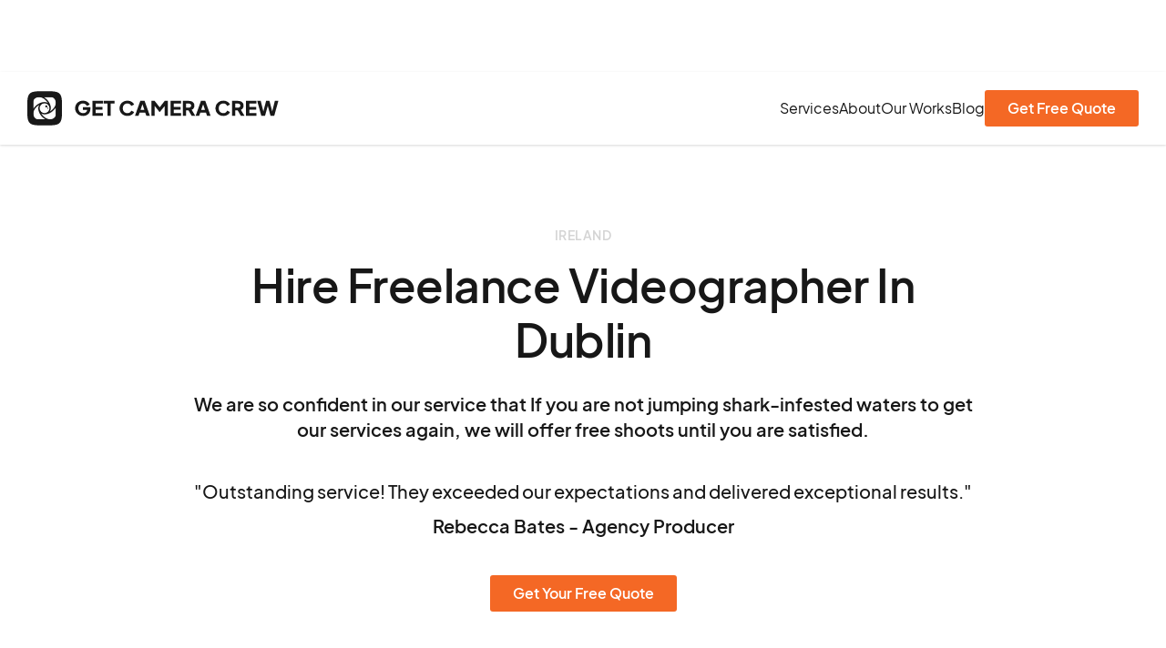

--- FILE ---
content_type: text/html
request_url: https://getcameracrew.com/hire-corporate-videographer/dublin-ireland
body_size: 19567
content:
<!DOCTYPE html><!-- Last Published: Wed Jan 21 2026 08:16:48 GMT+0000 (Coordinated Universal Time) --><html data-wf-domain="getcameracrew.com" data-wf-page="654c04e41e20e168a174ffea" data-wf-site="63ca2199daa242edd95998a5" lang="en" data-wf-collection="654c04e41e20e168a174ffcd" data-wf-item-slug="dublin-ireland"><head><meta charset="utf-8"/><title>Hire the TOP Videographers in Dublin, IRL</title><meta content="Hire videographer in Dublin, Ireland with ease.  Wide range of services and equipment available to book now. Contact us and get a quote." name="description"/><meta content="Hire the TOP Videographers in Dublin, IRL" property="og:title"/><meta content="Hire videographer in Dublin, Ireland with ease.  Wide range of services and equipment available to book now. Contact us and get a quote." property="og:description"/><meta content="https://cdn.prod.website-files.com/63cdd2d1d805d52f99098938/64032381422e3a565cb79734_Ireland%20(1).jpg" property="og:image"/><meta content="Hire the TOP Videographers in Dublin, IRL" property="twitter:title"/><meta content="Hire videographer in Dublin, Ireland with ease.  Wide range of services and equipment available to book now. Contact us and get a quote." property="twitter:description"/><meta content="https://cdn.prod.website-files.com/63cdd2d1d805d52f99098938/64032381422e3a565cb79734_Ireland%20(1).jpg" property="twitter:image"/><meta property="og:type" content="website"/><meta content="summary_large_image" name="twitter:card"/><meta content="width=device-width, initial-scale=1" name="viewport"/><meta content="xA6qfczwrcvlhnhSd7XSyhVreZLCmH5w4Mchm0Ri_Jw" name="google-site-verification"/><link href="https://cdn.prod.website-files.com/63ca2199daa242edd95998a5/css/get-camera-crew.webflow.shared.36fa63521.min.css" rel="stylesheet" type="text/css" integrity="sha384-NvpjUhoUHqw/dOnfjFvKxdVZHqnjnOv1eXYofrm9rQfOQ9ZlygWAMw7EGOUM7Tvm" crossorigin="anonymous"/><script type="text/javascript">!function(o,c){var n=c.documentElement,t=" w-mod-";n.className+=t+"js",("ontouchstart"in o||o.DocumentTouch&&c instanceof DocumentTouch)&&(n.className+=t+"touch")}(window,document);</script><link href="https://cdn.prod.website-files.com/63ca2199daa242edd95998a5/63d9c536b24bd5a9d70ca7e2_fav-32x.png" rel="shortcut icon" type="image/x-icon"/><link href="https://cdn.prod.website-files.com/63ca2199daa242edd95998a5/63d9c53b46c58087dfa2338d_fav-256x.png" rel="apple-touch-icon"/><link href="https://getcameracrew.com/hire-corporate-videographer/dublin-ireland" rel="canonical"/><script type="application/ld+json">
{
  "@context": "https://schema.org",
  "@type": "WebPage",
  "name": "Hire Freelance Videographer in Dublin",
  "url": "/hire-corporate-videographer/dublin-ireland",
  "description": "Professional videography services in Dublin, Ireland. Hire experienced videographers for corporate events, interviews, conferences, and more.",
  "inLanguage": "en",
  "about": {
    "@type": "Service",
    "serviceType": "Corporate Videography Services",
    "provider": {
      "@type": "Organization",
      "name": "Get Camera Crew",
      "logo": {
        "@type": "ImageObject",
        "url": "https://cdn.prod.website-files.com/63ca2199daa242edd95998a5/63cf69a73419715c63755328_logo.svg"
      },
      "email": "inquiries@getcameracrew.com",
      "areaServed": {
        "@type": "City",
        "name": "Dublin",
        "containedInPlace": {
          "@type": "Country",
          "name": "Ireland"
        }
      }
    },
    "offers": {
      "@type": "Offer",
      "availability": "https://schema.org/InStock",
      "priceSpecification": {
        "@type": "PriceSpecification",
        "minPrice": "1500",
        "maxPrice": "3000",
        "priceCurrency": "€",
        "unitText": "day"
      }
    },
    "hasOfferCatalog": {
      "@type": "OfferCatalog",
      "name": "Videography Services",
      "itemListElement": [
        {
          "@type": "Offer",
          "itemOffered": {
            "@type": "Service",
            "name": "Interviews & Talking-Heads",
            "description": "Capturing interviews, customer testimonials, CEO profiles, webinars, and educational videos"
          }
        },
        {
          "@type": "Offer",
          "itemOffered": {
            "@type": "Service",
            "name": "Testimonials & Case Studies",
            "description": "Corporate films, branded content, and executive interviews showcasing business successes"
          }
        },
        {
          "@type": "Offer",
          "itemOffered": {
            "@type": "Service",
            "name": "Factory Walkthroughs",
            "description": "Production process videos showing how products are made"
          }
        },
        {
          "@type": "Offer",
          "itemOffered": {
            "@type": "Service",
            "name": "Video Editing",
            "description": "Complete video editing and post-production services"
          }
        },
        {
          "@type": "Offer",
          "itemOffered": {
            "@type": "Service",
            "name": "Events & Conferences",
            "description": "Full event filming, interviews, keynote speeches, and key moments"
          }
        },
        {
          "@type": "Offer",
          "itemOffered": {
            "@type": "Service",
            "name": "Social Media Campaigns",
            "description": "Original video content and storytelling ads for social media"
          }
        },
        {
          "@type": "Offer",
          "itemOffered": {
            "@type": "Service",
            "name": "ENG Videography",
            "description": "Professional ENG videography for marketing and promotional purposes"
          }
        },
        {
          "@type": "Offer",
          "itemOffered": {
            "@type": "Service",
            "name": "Pre-event Promo Videos",
            "description": "Promotional videos for upcoming events, conferences, and product launches"
          }
        },
        {
          "@type": "Offer",
          "itemOffered": {
            "@type": "Service",
            "name": "Speaker & Keynote Filming",
            "description": "High-quality recording of presentations, speeches, and keynote addresses"
          }
        },
        {
          "@type": "Offer",
          "itemOffered": {
            "@type": "Service",
            "name": "Panel Discussion Filming",
            "description": "Recording panel discussions and group conversations"
          }
        },
        {
          "@type": "Offer",
          "itemOffered": {
            "@type": "Service",
            "name": "Attendee Voxpops",
            "description": "Interview event attendees for opinions, feedback, and testimonials"
          }
        },
        {
          "@type": "Offer",
          "itemOffered": {
            "@type": "Service",
            "name": "Highlights & Event Sizzle Reels",
            "description": "Fast-paced videos capturing event essence and key moments"
          }
        }
      ]
    }
  },
  "mainEntity": {
    "@type": "FAQPage",
    "mainEntity": [
      {
        "@type": "Question",
        "name": "What if I want a video project that is more customized?",
        "acceptedAnswer": {
          "@type": "Answer",
          "text": "You can create a custom project, let us know your needs. A Creator will be in touch to find out more about your requirements and how they can tailor services to suit you."
        }
      },
      {
        "@type": "Question",
        "name": "How much does it cost to hire a videographer in Dublin?",
        "acceptedAnswer": {
          "@type": "Answer",
          "text": "Depending on the project scope a video shoot can start from €50-300/hour for a simple shoot and could be scaled up according to the equipment and crew you need."
        }
      },
      {
        "@type": "Question",
        "name": "What Are The Benefits Of Hiring A Videographer In Dublin, Ireland?",
        "acceptedAnswer": {
          "@type": "Answer",
          "text": "1. You Will Get High Quality Footage recorded in Ultra-HD 4K. 2. You Will Have A Professional Who Knows How To Capture The Perfect Shots. 3. You Can Collaborate Easily With A Corporate Videographer who handles the entire process from start to finish."
        }
      }
    ]
  }
}
</script><script async="" src="https://www.googletagmanager.com/gtag/js?id=G-SEWZ613KJJ"></script><script type="text/javascript">window.dataLayer = window.dataLayer || [];function gtag(){dataLayer.push(arguments);}gtag('set', 'developer_id.dZGVlNj', true);gtag('js', new Date());gtag('config', 'G-SEWZ613KJJ');</script><style>
  svg {
    display: block;
  }
  * {
    -webkit-font-smoothing: antialiased;
    -moz-osx-font-smoothing: grayscale;
    text-rendering: optimizeLegibility;
  }
  img {
    image-rendering: -webkit-optimize-contrast;
  }
  .text-underline:after {
    content: '';
    position: absolute;
    bottom: 0;
    width: 100%;
    height: 2px;
    background: currentColor;
    left: 0;
  }
  p a {
    color: inherit;
  }
  body [data-nav-menu-open] {
    display: -webkit-box !important;
    display: -webkit-flex !important;
    display: -moz-box !important;
    display: -ms-flexbox !important;
    display: flex !important;
    max-height: -webkit-calc(100vh - 78px );
    max-height: -moz-calc(100vh - 78px );
    max-height: calc(100vh - 78px );
  }
  
  /**/
  .button {
    -moz-background-size: 400% 100%;
         background-size: 400% 100%;
    background-position-x: 100%;
  }

  .button:hover {
    background-position-x: 0%;
  }

  @media screen and (max-width: 767px) {
    body [data-nav-menu-open] {
      max-height: -webkit-calc(100vh - 58px );
      max-height: -moz-calc(100vh - 58px );
      max-height: calc(100vh - 58px );
    }
  }
</style><link rel="stylesheet" href="https://cdn.jsdelivr.net/npm/swiper@8/swiper-bundle.min.css" /></head><body><div class="form-modal"><div data-w-id="a995a2d6-8d6a-90d2-aad2-0ba26e62d4f4" class="close-wrapper"><div class="close-line1"></div><div class="close-line2"></div></div><div data-w-id="a995a2d6-8d6a-90d2-aad2-0ba26e62d4f7" class="close-video"></div><div class="form-content"><div class="seo-content-wrapper"><div class="w-embed"><div id="heyflow-container" style="width:100%">
  <div style="text-align:center; padding:40px 0;">
    Loading form...
  </div>
</div></div></div></div></div><div class="page-wrapper"><div class="main-wrapper"><div data-animation="default" data-collapse="medium" data-duration="400" data-easing="ease" data-easing2="ease" role="banner" class="header-section w-nav"><div class="page-padding"><div class="container"><div class="header-wrapper"><a href="/" class="logo-link w-nav-brand"><img src="https://cdn.prod.website-files.com/63ca2199daa242edd95998a5/63cf69a73419715c63755328_logo.svg" loading="lazy" alt="Get Camera Crew Logo"/></a><div class="menu-wrapper"><nav role="navigation" class="nav-menu position-static w-nav-menu"><a href="/services-category/video-production-content-types" class="nav-link w-nav-link">Services</a><a href="/about" class="nav-link w-nav-link">About</a><a href="/portfolio" class="nav-link w-nav-link">Our Works</a><a href="/blog" class="nav-link w-nav-link">Blog</a><a data-heyflow-trigger="true" aria-label="contact form" data-w-id="3eb94fef-607d-d6bb-49ea-01d2363ce05d" href="#" class="button w-button">Get Free Quote</a></nav><div class="menu-btn w-nav-button"><div class="menu-icon w-icon-nav-menu"></div></div></div></div></div></div></div><div class="camera-banner-section"><div class="page-padding position-relative"><div class="container-large"><div class="videographer-banner"><div class="text-center w-embed"><p class="text-caption mb-0 text-center text-color-lgray">Ireland<p>
<h1 class="text-color-black mt-10">Hire Freelance Videographer In Dublin</h1>
<br>
<h6>We are so confident in our service that If you are not jumping shark-infested waters to get our services again, we will offer free shoots until you are satisfied.</h6</div><p class="text-center font-weight-500 mt-40 mb-0 text-color-black">&quot;Outstanding service! They exceeded our expectations and delivered exceptional results.&quot;</p><p class="text-center mb-0 mt-10 text-color-black">Rebecca Bates - Agency Producer<br/></p><div class="button-wrapper mt-40"><a data-heyflow-trigger="true" data-w-id="dde7a6ab-741c-811a-c8d2-dc32f4b4db66" href="#" class="button w-button">Get Your Free Quote</a></div></div></div></div></div><div class="videographer-section"><div class="page-padding"><div class="container"><div class="videographer-logo-wrapper"><div class="videographer-logo-text"><p class="text-caption mb-0">1000+ Professionals Use Get Camera Crew</p></div><div class="logo-marquee video-logo"><div class="marquee-wrapper"><div class="logo-outer-wrapper"><div class="logo-wrapper"><div class="logos-wrapper maps"><img src="https://cdn.prod.website-files.com/63ca2199daa242edd95998a5/63d9ac1500089f58f9099bb3_logo-3.png" loading="eager" alt="Janssen Logo"/></div><div class="logos-wrapper aws"><img src="https://cdn.prod.website-files.com/63ca2199daa242edd95998a5/63f047fa393797d3f4797f16_AWS-logo.svg" loading="eager" alt="AWS Logo"/></div><div class="logos-wrapper kaspersky"><img src="https://cdn.prod.website-files.com/63ca2199daa242edd95998a5/63f048cb63ea228380179d6a_kaspersky-logo.svg" loading="eager" alt="Kaspersky Logo"/></div><div class="logos-wrapper alcon"><img src="https://cdn.prod.website-files.com/63ca2199daa242edd95998a5/63f04917393797304c798f53_Alcon-logo.svg" loading="eager" alt="Alcon"/></div><div class="logos-wrapper wooshii"><img src="https://cdn.prod.website-files.com/63ca2199daa242edd95998a5/63f0498673106680fabc9d9e_wooshii-logo.svg" loading="eager" alt="Wooshii"/></div><div class="logos-wrapper rotary"><img src="https://cdn.prod.website-files.com/63ca2199daa242edd95998a5/63f04a117310665d7cbca6ef_rotary-international-logo.svg" loading="eager" alt="Rotary International Logo"/></div></div><div class="logo-wrapper"><div class="logos-wrapper hytpertension"><img src="https://cdn.prod.website-files.com/63ca2199daa242edd95998a5/63d9ac6fa459bdb6400f2f1e_logo-9.png" loading="eager" alt="ESH Logo"/></div><div class="logos-wrapper maps"><img src="https://cdn.prod.website-files.com/63ca2199daa242edd95998a5/63d9ac8ea459bda1740f2fde_logo-10.png" loading="eager" alt="MAPS Logo"/></div><div class="logos-wrapper aws"><img src="https://cdn.prod.website-files.com/63ca2199daa242edd95998a5/63f047fa393797d3f4797f16_AWS-logo.svg" loading="eager" alt="AWS Logo"/></div><div class="logos-wrapper kaspersky"><img src="https://cdn.prod.website-files.com/63ca2199daa242edd95998a5/63f048cb63ea228380179d6a_kaspersky-logo.svg" loading="eager" alt="Kaspersky Logo"/></div><div class="logos-wrapper alcon"><img src="https://cdn.prod.website-files.com/63ca2199daa242edd95998a5/63f04917393797304c798f53_Alcon-logo.svg" loading="eager" alt="Alcon"/></div><div class="logos-wrapper wooshii"><img src="https://cdn.prod.website-files.com/63ca2199daa242edd95998a5/63f0498673106680fabc9d9e_wooshii-logo.svg" loading="eager" alt="Wooshii"/></div><div class="logos-wrapper rotary"><img src="https://cdn.prod.website-files.com/63ca2199daa242edd95998a5/63f04a117310665d7cbca6ef_rotary-international-logo.svg" loading="eager" alt="Rotary International Logo"/></div></div></div></div></div></div></div></div></div><div class="videographer-content-section"><div class="page-padding"><div class="container-medium"><div class="camera-content-wrapper"><div class="camera-content-column"><div class="heading-style-2 w-embed"><h2>Need A Videographer in Dublin?</h2></div><div class="mt-20 w-embed"><p>Our goal is to make your next video project the best it can be without compromising on high-quality production standards.
<br><b>Fill out the form</b> to get a quote now! Our professional videographers in Dublin is ready with the best equipment.</p></div><div class="w-layout-grid hero-list"><ul role="list" class="popup-list"><li>Speaker Filming</li><li>Event Videography</li><li>Live Stream</li><li>Event Photography</li></ul><ul role="list" class="popup-list"><li>Panel Discussion Filming</li><li>Event Sizzle Reels</li><li>Presentation recording</li><li>Keynote Filming</li></ul></div></div><div id="w-node-_5a850732-efa2-10ea-c291-9712fa5de434-a174ffea" class="camera-content-column"><a href="#" class="portfolio-video w-inline-block w-lightbox"><img class="hero-video-lightbox" src="https://cdn.prod.website-files.com/63ca2199daa242edd95998a5/67472c937f072fdadde2638c_AWS%20-%20Event%20Highlights%20thumbnail.webp" alt="AWS - Event Highlights thumbnail" sizes="(max-width: 854px) 100vw, 854px" loading="eager" fetchpriority="high" srcset="https://cdn.prod.website-files.com/63ca2199daa242edd95998a5/67472c937f072fdadde2638c_AWS%20-%20Event%20Highlights%20thumbnail-p-500.webp 500w, https://cdn.prod.website-files.com/63ca2199daa242edd95998a5/67472c937f072fdadde2638c_AWS%20-%20Event%20Highlights%20thumbnail-p-800.webp 800w, https://cdn.prod.website-files.com/63ca2199daa242edd95998a5/67472c937f072fdadde2638c_AWS%20-%20Event%20Highlights%20thumbnail.webp 854w"/><script type="application/json" class="w-json">{
  "items": [
    {
      "url": "https://vimeo.com/757469979?autoplay=1",
      "originalUrl": "https://vimeo.com/757469979?autoplay=1",
      "width": 940,
      "height": 529,
      "thumbnailUrl": "https://i.vimeocdn.com/video/1521463755-f756de8be8a01d79539c2ee1eed357d648b8dd57d0a81d53ff39aad6ecd130b4-d_1280?region=us",
      "html": "<iframe class=\"embedly-embed\" src=\"//cdn.embedly.com/widgets/media.html?src=https%3A%2F%2Fplayer.vimeo.com%2Fvideo%2F757469979%3Fapp_id%3D122963&dntp=1&display_name=Vimeo&url=https%3A%2F%2Fvimeo.com%2F757469979&image=https%3A%2F%2Fi.vimeocdn.com%2Fvideo%2F1521463755-f756de8be8a01d79539c2ee1eed357d648b8dd57d0a81d53ff39aad6ecd130b4-d_1280%3Fregion%3Dus&autoplay=1&type=text%2Fhtml&schema=vimeo\" width=\"940\" height=\"529\" scrolling=\"no\" title=\"Vimeo embed\" frameborder=\"0\" allow=\"autoplay; fullscreen; encrypted-media; picture-in-picture;\" allowfullscreen=\"true\"></iframe>",
      "type": "video"
    }
  ],
  "group": ""
}</script></a></div></div><div class="camera-content-wrapper mt-80"><div class="camera-content-column"><div class="heading-style-2 w-embed">Fill out our contact form to let us know what you’re looking for. We’ll assemble the perfect videographers for your project.</div><div class="mt-20 w-embed">If you need a videographer for an interview in Carlow, a local videographer to show you around in Belfast, or a multi-day shoot producing a promotional video in Cork. From live broadcasts to brand films, Dublin Videographers have recorded a variety of videos and ready to help you.</div></div><div id="w-node-_01a2e832-d183-9fb7-6f74-077cfb0b3d54-a174ffea" class="camera-content-column"><div class="w-embed w-iframe"><iframe
  width="100%"
  height="400"
  style="border:0 camera-crew-img"
  loading=lazy
  allowfullscreen
  referrerpolicy="no-referrer-when-downgrade"
  src="https://www.google.com/maps/embed/v1/place?key=AIzaSyCaLp1Sp-zsttK-GLc1Zvqro88YvlnbNwE&q=Dublin, Ireland&zoom=13">
  </iframe></div></div></div><div class="button-wrapper mt-50"><a data-heyflow-trigger="true" data-w-id="cdfec33d-2e2d-6863-f0af-2e39ca068670" href="#" class="button w-button">Contact Us Now!</a></div></div></div></div><div class="camera-work-section"><div class="div-arrow"></div><div class="dark-overlay darker"></div><div class="page-padding position-relative"><div class="container"><h2 class="heading-style-v2 text-center text-color-white">Our Work</h2><div class="w-layout-grid portfolio-list mt-60"><a href="#" id="w-node-_79c15c93-c25b-222c-6a90-8c5f5da94fa8-a174ffea" class="w-inline-block w-lightbox"><img src="https://cdn.prod.website-files.com/63ca2199daa242edd95998a5/6487374500bdc848ebd127fe_Amazon%20Woman%27s%20day%20video%20shoot.jpg" loading="lazy" sizes="(max-width: 1279px) 100vw, 1280px" srcset="https://cdn.prod.website-files.com/63ca2199daa242edd95998a5/6487374500bdc848ebd127fe_Amazon%20Woman%27s%20day%20video%20shoot-p-500.jpg 500w, https://cdn.prod.website-files.com/63ca2199daa242edd95998a5/6487374500bdc848ebd127fe_Amazon%20Woman%27s%20day%20video%20shoot-p-800.jpg 800w, https://cdn.prod.website-files.com/63ca2199daa242edd95998a5/6487374500bdc848ebd127fe_Amazon%20Woman%27s%20day%20video%20shoot-p-1080.jpg 1080w, https://cdn.prod.website-files.com/63ca2199daa242edd95998a5/6487374500bdc848ebd127fe_Amazon%20Woman%27s%20day%20video%20shoot.jpg 1280w" alt="Amazon Woman&#x27;s day video thumbnail" class="grid-image"/><script type="application/json" class="w-json">{
  "items": [
    {
      "url": "https://vimeo.com/810856155?share=copy",
      "originalUrl": "https://vimeo.com/810856155?share=copy",
      "width": 940,
      "height": 529,
      "thumbnailUrl": "https://i.vimeocdn.com/video/1638804527-5a42fd32317671f34e1ca4aac32679aca563cc994f7560f93763c88cbbaf0377-d_1280",
      "html": "<iframe class=\"embedly-embed\" src=\"//cdn.embedly.com/widgets/media.html?src=https%3A%2F%2Fplayer.vimeo.com%2Fvideo%2F810856155%3Fapp_id%3D122963&dntp=1&display_name=Vimeo&url=https%3A%2F%2Fvimeo.com%2F810856155&image=https%3A%2F%2Fi.vimeocdn.com%2Fvideo%2F1638804527-5a42fd32317671f34e1ca4aac32679aca563cc994f7560f93763c88cbbaf0377-d_1280&key=96f1f04c5f4143bcb0f2e68c87d65feb&type=text%2Fhtml&schema=vimeo\" width=\"940\" height=\"529\" scrolling=\"no\" title=\"Vimeo embed\" frameborder=\"0\" allow=\"autoplay; fullscreen\" allowfullscreen=\"true\"></iframe>",
      "type": "video"
    }
  ],
  "group": ""
}</script></a><a href="#" id="w-node-_79c15c93-c25b-222c-6a90-8c5f5da94faa-a174ffea" class="w-inline-block w-lightbox"><img src="https://cdn.prod.website-files.com/63ca2199daa242edd95998a5/6487350f9003177acaa005db_Vivatech%20even%20video.webp" loading="lazy" sizes="(max-width: 1279px) 100vw, 1280px" srcset="https://cdn.prod.website-files.com/63ca2199daa242edd95998a5/6487350f9003177acaa005db_Vivatech%20even%20video-p-500.webp 500w, https://cdn.prod.website-files.com/63ca2199daa242edd95998a5/6487350f9003177acaa005db_Vivatech%20even%20video-p-800.webp 800w, https://cdn.prod.website-files.com/63ca2199daa242edd95998a5/6487350f9003177acaa005db_Vivatech%20even%20video.webp 1280w" alt="Vivatech event video thumbnail" class="grid-image"/><script type="application/json" class="w-json">{
  "items": [
    {
      "url": "https://vimeo.com/757469979",
      "originalUrl": "https://vimeo.com/757469979",
      "width": 940,
      "height": 529,
      "thumbnailUrl": "https://i.vimeocdn.com/video/1521463755-f756de8be8a01d79539c2ee1eed357d648b8dd57d0a81d53ff39aad6ecd130b4-d_1280",
      "html": "<iframe class=\"embedly-embed\" src=\"//cdn.embedly.com/widgets/media.html?src=https%3A%2F%2Fplayer.vimeo.com%2Fvideo%2F757469979%3Fapp_id%3D122963&dntp=1&display_name=Vimeo&url=https%3A%2F%2Fvimeo.com%2F757469979&image=https%3A%2F%2Fi.vimeocdn.com%2Fvideo%2F1521463755-f756de8be8a01d79539c2ee1eed357d648b8dd57d0a81d53ff39aad6ecd130b4-d_1280&key=c4e54deccf4d4ec997a64902e9a30300&type=text%2Fhtml&schema=vimeo\" width=\"940\" height=\"529\" scrolling=\"no\" title=\"Vimeo embed\" frameborder=\"0\" allow=\"autoplay; fullscreen\" allowfullscreen=\"true\"></iframe>",
      "type": "video"
    }
  ],
  "group": ""
}</script></a><a href="#" id="w-node-_79c15c93-c25b-222c-6a90-8c5f5da94fac-a174ffea" class="w-inline-block w-lightbox"><img src="https://cdn.prod.website-files.com/63ca2199daa242edd95998a5/648736d0e4054c7615e5536d_XRG%20Testimonial%20video.jpg" loading="lazy" sizes="(max-width: 1279px) 100vw, 1280px" srcset="https://cdn.prod.website-files.com/63ca2199daa242edd95998a5/648736d0e4054c7615e5536d_XRG%20Testimonial%20video-p-500.jpg 500w, https://cdn.prod.website-files.com/63ca2199daa242edd95998a5/648736d0e4054c7615e5536d_XRG%20Testimonial%20video-p-800.jpg 800w, https://cdn.prod.website-files.com/63ca2199daa242edd95998a5/648736d0e4054c7615e5536d_XRG%20Testimonial%20video.jpg 1280w" alt="XRG Company Testimonial Video Thumbnail" class="grid-image"/><script type="application/json" class="w-json">{
  "items": [
    {
      "url": "https://vimeo.com/805339731/584cc0ce4b?share=copy",
      "originalUrl": "https://vimeo.com/805339731/584cc0ce4b?share=copy",
      "width": 940,
      "height": 529,
      "thumbnailUrl": "https://i.vimeocdn.com/video/1626098866-5b79aaa4293299f289ce36297bdd8d5c3b707c06c0dac54d1b50082be3f99c84-d_1280",
      "html": "<iframe class=\"embedly-embed\" src=\"//cdn.embedly.com/widgets/media.html?src=https%3A%2F%2Fplayer.vimeo.com%2Fvideo%2F805339731%3Fh%3D584cc0ce4b%26app_id%3D122963&dntp=1&display_name=Vimeo&url=https%3A%2F%2Fvimeo.com%2F805339731%2F584cc0ce4b&image=https%3A%2F%2Fi.vimeocdn.com%2Fvideo%2F1626098866-5b79aaa4293299f289ce36297bdd8d5c3b707c06c0dac54d1b50082be3f99c84-d_1280&key=c4e54deccf4d4ec997a64902e9a30300&type=text%2Fhtml&schema=vimeo\" width=\"940\" height=\"529\" scrolling=\"no\" title=\"Vimeo embed\" frameborder=\"0\" allow=\"autoplay; fullscreen\" allowfullscreen=\"true\"></iframe>",
      "type": "video"
    }
  ],
  "group": ""
}</script></a></div><div class="grid-4 mt-60"><div id="w-node-_88a02c9a-a0f0-d02b-a247-fc103e219ee5-a174ffea" class="grid-col"><img src="https://cdn.prod.website-files.com/63ca2199daa242edd95998a5/63e4b9896c95f4b27137aa2d_work-img1.webp" loading="lazy" sizes="(max-width: 604px) 100vw, 604px" srcset="https://cdn.prod.website-files.com/63ca2199daa242edd95998a5/63e4b9896c95f4b27137aa2d_work-img1-p-500.webp 500w, https://cdn.prod.website-files.com/63ca2199daa242edd95998a5/63e4b9896c95f4b27137aa2d_work-img1.webp 604w" alt="Black background interview filming set" class="grid-image"/></div><div id="w-node-_88a02c9a-a0f0-d02b-a247-fc103e219ee7-a174ffea" class="grid-col"><img src="https://cdn.prod.website-files.com/63ca2199daa242edd95998a5/63f81960e09698847c6cf0b7_photo6.webp" loading="lazy" alt="Film crew looking at the camera" class="grid-image"/></div><div id="w-node-_88a02c9a-a0f0-d02b-a247-fc103e219ee9-a174ffea" class="grid-col"><img src="https://cdn.prod.website-files.com/63ca2199daa242edd95998a5/63f818be4e017ff764ee479d_photo5.webp" loading="lazy" alt="Green screen, videographer" class="grid-image"/></div><div id="w-node-_88a02c9a-a0f0-d02b-a247-fc103e219eeb-a174ffea" class="grid-col"><img src="https://cdn.prod.website-files.com/63ca2199daa242edd95998a5/63e4b9892ac61a2b399a81f3_work-img4.webp" loading="lazy" alt="" class="grid-image"/></div></div><div class="button-wrapper mt-80"><a href="/video-shoot-locations" class="button hollow w-button">See All Work</a></div></div></div></div><div class="cta-started-section"><div class="page-padding"><div class="container"><div class="max-width _550 mx-auto"><h2 class="heading-style-v2 text-center">Ready To Get Started?</h2><p class="mt-10 text-center mb-0">Drop us a message and we will reply to you ASAP!</p><div class="button-wrapper mt-40"><a data-heyflow-trigger="true" data-w-id="5748e494-45db-d215-b0d2-debeb991e8f0" href="#" class="button w-button">Get Free Quote</a></div></div></div></div></div><div class="production-section"><div class="page-padding position-relative"><div class="container"><div class="ctas-wrapper"><div class="business-cta-column imge-column"><div class="cta-left-overlay sound"></div></div><div class="business-cta-column"><div class="business-content"><div class="heading-style-v2 w-embed"><h2 class=heading-style-v2>Types Of Corporate Videography Services In Dublin</h2></div><div class="production-wrapper"><div class="production-block"><div data-w-id="9b1e4e84-93fd-1401-5e8a-6168f201286e" class="benefits-block"><img src="https://cdn.prod.website-files.com/63ca2199daa242edd95998a5/63cdebde8de9f2686457feea_services-arrow.svg" loading="lazy" alt="Orange right arrow" class="production-block-icon"/><p class="mb-0">Interviews &amp; talking-heads</p></div><div style="opacity:0;-webkit-transform:translate3d(-100%, 0, 0) scale3d(1, 1, 1) rotateX(0) rotateY(0) rotateZ(0) skew(0, 0);-moz-transform:translate3d(-100%, 0, 0) scale3d(1, 1, 1) rotateX(0) rotateY(0) rotateZ(0) skew(0, 0);-ms-transform:translate3d(-100%, 0, 0) scale3d(1, 1, 1) rotateX(0) rotateY(0) rotateZ(0) skew(0, 0);transform:translate3d(-100%, 0, 0) scale3d(1, 1, 1) rotateX(0) rotateY(0) rotateZ(0) skew(0, 0)" class="popup-benefits"><div data-w-id="f9751abf-02f9-f61f-ac39-557c5e684a80" class="close-wrapper"><div class="close-line1"></div><div class="close-line2"></div></div><div data-w-id="f9751abf-02f9-f61f-ac39-557c5e684a83" class="pop-close-overlay"></div><div style="-webkit-transform:translate3d(0, 100px, 0) scale3d(1, 1, 1) rotateX(0) rotateY(0) rotateZ(0) skew(0, 0);-moz-transform:translate3d(0, 100px, 0) scale3d(1, 1, 1) rotateX(0) rotateY(0) rotateZ(0) skew(0, 0);-ms-transform:translate3d(0, 100px, 0) scale3d(1, 1, 1) rotateX(0) rotateY(0) rotateZ(0) skew(0, 0);transform:translate3d(0, 100px, 0) scale3d(1, 1, 1) rotateX(0) rotateY(0) rotateZ(0) skew(0, 0);opacity:0" class="benefits-content-wrapper"><div class="benefits-inner-content"><h3 class="heading-style-2">Interviews &amp; talking-heads</h3><div class="mb-0 mt-15 w-embed">An interview and talking-head corporate videography service is simply capturing the information you want. Videography services in Dublin can be tailored to specific needs, such as customer testimonials or CEO profiles. Services may also include streaming talks, webinars, and educational videos.</div></div></div></div></div><div class="production-block"><div data-w-id="342f75de-b2a7-16ce-7386-00e70ef3d563" class="benefits-block"><img src="https://cdn.prod.website-files.com/63ca2199daa242edd95998a5/63cdebde8de9f2686457feea_services-arrow.svg" loading="lazy" alt="Orange right arrow" class="production-block-icon"/><p class="mb-0">Testimonials &amp; Case Studies</p></div><div style="opacity:0;-webkit-transform:translate3d(-100%, 0, 0) scale3d(1, 1, 1) rotateX(0) rotateY(0) rotateZ(0) skew(0, 0);-moz-transform:translate3d(-100%, 0, 0) scale3d(1, 1, 1) rotateX(0) rotateY(0) rotateZ(0) skew(0, 0);-ms-transform:translate3d(-100%, 0, 0) scale3d(1, 1, 1) rotateX(0) rotateY(0) rotateZ(0) skew(0, 0);transform:translate3d(-100%, 0, 0) scale3d(1, 1, 1) rotateX(0) rotateY(0) rotateZ(0) skew(0, 0)" class="popup-benefits"><div data-w-id="f723ac43-5856-6263-f22a-857470cd0531" class="close-wrapper"><div class="close-line1"></div><div class="close-line2"></div></div><div data-w-id="f723ac43-5856-6263-f22a-857470cd0534" class="pop-close-overlay"></div><div style="-webkit-transform:translate3d(0, 100px, 0) scale3d(1, 1, 1) rotateX(0) rotateY(0) rotateZ(0) skew(0, 0);-moz-transform:translate3d(0, 100px, 0) scale3d(1, 1, 1) rotateX(0) rotateY(0) rotateZ(0) skew(0, 0);-ms-transform:translate3d(0, 100px, 0) scale3d(1, 1, 1) rotateX(0) rotateY(0) rotateZ(0) skew(0, 0);transform:translate3d(0, 100px, 0) scale3d(1, 1, 1) rotateX(0) rotateY(0) rotateZ(0) skew(0, 0);opacity:0" class="benefits-content-wrapper"><div class="benefits-inner-content"><h3 class="heading-style-2">Testimonials &amp; Case Studies</h3><p class="mb-0 mt-15">Testimonials and case studies are important for businesses because they help to showcase the brands successes. Customers can see all the relevant information about the product or service, and this can be persuasive in convincing them to use the business. Additionally, corporate films, branded content, and executive interviews are all types of content that can help show off a business’s successes.</p></div></div></div></div><div class="production-block"><div data-w-id="0084c8fa-e34d-afd1-f52d-340d1ad7e9df" class="benefits-block"><img src="https://cdn.prod.website-files.com/63ca2199daa242edd95998a5/63cdebde8de9f2686457feea_services-arrow.svg" loading="lazy" alt="Orange right arrow" class="production-block-icon"/><p class="mb-0">Factory Walkthroughs</p></div><div style="opacity:0;-webkit-transform:translate3d(-100%, 0, 0) scale3d(1, 1, 1) rotateX(0) rotateY(0) rotateZ(0) skew(0, 0);-moz-transform:translate3d(-100%, 0, 0) scale3d(1, 1, 1) rotateX(0) rotateY(0) rotateZ(0) skew(0, 0);-ms-transform:translate3d(-100%, 0, 0) scale3d(1, 1, 1) rotateX(0) rotateY(0) rotateZ(0) skew(0, 0);transform:translate3d(-100%, 0, 0) scale3d(1, 1, 1) rotateX(0) rotateY(0) rotateZ(0) skew(0, 0)" class="popup-benefits"><div data-w-id="e871cbc5-0c17-5914-2e0a-dea91d6d4060" class="close-wrapper"><div class="close-line1"></div><div class="close-line2"></div></div><div data-w-id="e871cbc5-0c17-5914-2e0a-dea91d6d4063" class="pop-close-overlay"></div><div style="-webkit-transform:translate3d(0, 100px, 0) scale3d(1, 1, 1) rotateX(0) rotateY(0) rotateZ(0) skew(0, 0);-moz-transform:translate3d(0, 100px, 0) scale3d(1, 1, 1) rotateX(0) rotateY(0) rotateZ(0) skew(0, 0);-ms-transform:translate3d(0, 100px, 0) scale3d(1, 1, 1) rotateX(0) rotateY(0) rotateZ(0) skew(0, 0);transform:translate3d(0, 100px, 0) scale3d(1, 1, 1) rotateX(0) rotateY(0) rotateZ(0) skew(0, 0);opacity:0" class="benefits-content-wrapper"><div class="benefits-inner-content"><h3 class="heading-style-2">Factory Walkthroughs</h3><p class="mb-0 mt-15">A factory walkthrough is a great way to show potential customers the production process of your company and products. It can help customers better understand how your products are made and the quality that goes into them. Factory walkthroughs are also a great way to promote your company and brand. Corporate videography can be used to create engaging and informative videos of factory walkthroughs that will help show off your company in the best light possible.</p></div></div></div></div><div class="production-block"><div data-w-id="0b088125-d0d9-f762-80e2-932d1d54cc5c" class="benefits-block"><img src="https://cdn.prod.website-files.com/63ca2199daa242edd95998a5/63cdebde8de9f2686457feea_services-arrow.svg" loading="lazy" alt="Orange right arrow" class="production-block-icon"/><div class="mb-0 w-embed">Video Editing in Dublin, Ireland</div></div><div style="opacity:0;-webkit-transform:translate3d(-100%, 0, 0) scale3d(1, 1, 1) rotateX(0) rotateY(0) rotateZ(0) skew(0, 0);-moz-transform:translate3d(-100%, 0, 0) scale3d(1, 1, 1) rotateX(0) rotateY(0) rotateZ(0) skew(0, 0);-ms-transform:translate3d(-100%, 0, 0) scale3d(1, 1, 1) rotateX(0) rotateY(0) rotateZ(0) skew(0, 0);transform:translate3d(-100%, 0, 0) scale3d(1, 1, 1) rotateX(0) rotateY(0) rotateZ(0) skew(0, 0)" class="popup-benefits"><div data-w-id="ba70416c-5387-68dd-3ff8-66caa74415ef" class="close-wrapper"><div class="close-line1"></div><div class="close-line2"></div></div><div data-w-id="ba70416c-5387-68dd-3ff8-66caa74415f2" class="pop-close-overlay"></div><div style="-webkit-transform:translate3d(0, 100px, 0) scale3d(1, 1, 1) rotateX(0) rotateY(0) rotateZ(0) skew(0, 0);-moz-transform:translate3d(0, 100px, 0) scale3d(1, 1, 1) rotateX(0) rotateY(0) rotateZ(0) skew(0, 0);-ms-transform:translate3d(0, 100px, 0) scale3d(1, 1, 1) rotateX(0) rotateY(0) rotateZ(0) skew(0, 0);transform:translate3d(0, 100px, 0) scale3d(1, 1, 1) rotateX(0) rotateY(0) rotateZ(0) skew(0, 0);opacity:0" class="benefits-content-wrapper"><div class="benefits-inner-content"><div class="heading-style-2 w-embed"><h2 class=heading-style-2>Video Editing in Dublin, Ireland</h2></div><p class="mb-0 mt-15">If you are looking for a complete service, we got your back. We can edit your videos and deliver a finished video for you. Just let us know that you need this service as well!</p></div></div></div></div><div class="production-block"><div data-w-id="089e8179-b2ee-f0a8-ebe4-0279e1fc7755" class="benefits-block"><img src="https://cdn.prod.website-files.com/63ca2199daa242edd95998a5/63cdebde8de9f2686457feea_services-arrow.svg" loading="lazy" alt="Orange right arrow" class="production-block-icon"/><p class="mb-0">Events &amp; Conferences</p></div><div style="opacity:0;-webkit-transform:translate3d(-100%, 0, 0) scale3d(1, 1, 1) rotateX(0) rotateY(0) rotateZ(0) skew(0, 0);-moz-transform:translate3d(-100%, 0, 0) scale3d(1, 1, 1) rotateX(0) rotateY(0) rotateZ(0) skew(0, 0);-ms-transform:translate3d(-100%, 0, 0) scale3d(1, 1, 1) rotateX(0) rotateY(0) rotateZ(0) skew(0, 0);transform:translate3d(-100%, 0, 0) scale3d(1, 1, 1) rotateX(0) rotateY(0) rotateZ(0) skew(0, 0)" class="popup-benefits"><div data-w-id="a997b430-e01e-e0fd-b024-82c04df9651b" class="close-wrapper"><div class="close-line1"></div><div class="close-line2"></div></div><div data-w-id="a997b430-e01e-e0fd-b024-82c04df9651e" class="pop-close-overlay"></div><div style="-webkit-transform:translate3d(0, 100px, 0) scale3d(1, 1, 1) rotateX(0) rotateY(0) rotateZ(0) skew(0, 0);-moz-transform:translate3d(0, 100px, 0) scale3d(1, 1, 1) rotateX(0) rotateY(0) rotateZ(0) skew(0, 0);-ms-transform:translate3d(0, 100px, 0) scale3d(1, 1, 1) rotateX(0) rotateY(0) rotateZ(0) skew(0, 0);transform:translate3d(0, 100px, 0) scale3d(1, 1, 1) rotateX(0) rotateY(0) rotateZ(0) skew(0, 0);opacity:0" class="benefits-content-wrapper"><div class="benefits-inner-content"><h3 class="heading-style-2">Events &amp; Conferences</h3><div class="mb-0 mt-15 w-embed">A corporate videography service in Dublin can film events and conferences. This can include filming the event in full, as well as interviews with participants, keynote speeches, and other key moments.</div></div></div></div></div><div class="production-block"><div data-w-id="82500398-c472-739b-063d-d86bb5d7c65f" class="benefits-block"><img src="https://cdn.prod.website-files.com/63ca2199daa242edd95998a5/63cdebde8de9f2686457feea_services-arrow.svg" loading="lazy" alt="Orange right arrow" class="production-block-icon"/><p class="mb-0">Social Media Campaigns</p></div><div style="opacity:0;-webkit-transform:translate3d(-100%, 0, 0) scale3d(1, 1, 1) rotateX(0) rotateY(0) rotateZ(0) skew(0, 0);-moz-transform:translate3d(-100%, 0, 0) scale3d(1, 1, 1) rotateX(0) rotateY(0) rotateZ(0) skew(0, 0);-ms-transform:translate3d(-100%, 0, 0) scale3d(1, 1, 1) rotateX(0) rotateY(0) rotateZ(0) skew(0, 0);transform:translate3d(-100%, 0, 0) scale3d(1, 1, 1) rotateX(0) rotateY(0) rotateZ(0) skew(0, 0)" class="popup-benefits"><div data-w-id="7463c7ef-49e2-9d80-803d-4ba3c0fa79f9" class="close-wrapper"><div class="close-line1"></div><div class="close-line2"></div></div><div data-w-id="7463c7ef-49e2-9d80-803d-4ba3c0fa79fc" class="pop-close-overlay"></div><div style="-webkit-transform:translate3d(0, 100px, 0) scale3d(1, 1, 1) rotateX(0) rotateY(0) rotateZ(0) skew(0, 0);-moz-transform:translate3d(0, 100px, 0) scale3d(1, 1, 1) rotateX(0) rotateY(0) rotateZ(0) skew(0, 0);-ms-transform:translate3d(0, 100px, 0) scale3d(1, 1, 1) rotateX(0) rotateY(0) rotateZ(0) skew(0, 0);transform:translate3d(0, 100px, 0) scale3d(1, 1, 1) rotateX(0) rotateY(0) rotateZ(0) skew(0, 0);opacity:0" class="benefits-content-wrapper"><div class="benefits-inner-content"><h3 class="heading-style-2">Social Media Campaigns</h3><p class="mb-0 mt-15">Social media campaigns are a great way to engage social audiences and create original video content. Storytelling ads are an especially effective way to reach your target audience and get them interested in your product or service. By using social media campaigns, businesses can connect with their customers on a more personal level, and create a connection that goes beyond simply selling a product or service. To be able to provide video content you can do marketing videography.</p></div></div></div></div><div class="production-block"><div data-w-id="3af382ee-2528-f902-16e2-5ddacf7b0f8c" class="benefits-block"><img src="https://cdn.prod.website-files.com/63ca2199daa242edd95998a5/63cdebde8de9f2686457feea_services-arrow.svg" loading="lazy" alt="Orange right arrow" class="production-block-icon"/><p class="mb-0">Eng Videography</p></div><div style="opacity:0;-webkit-transform:translate3d(-100%, 0, 0) scale3d(1, 1, 1) rotateX(0) rotateY(0) rotateZ(0) skew(0, 0);-moz-transform:translate3d(-100%, 0, 0) scale3d(1, 1, 1) rotateX(0) rotateY(0) rotateZ(0) skew(0, 0);-ms-transform:translate3d(-100%, 0, 0) scale3d(1, 1, 1) rotateX(0) rotateY(0) rotateZ(0) skew(0, 0);transform:translate3d(-100%, 0, 0) scale3d(1, 1, 1) rotateX(0) rotateY(0) rotateZ(0) skew(0, 0)" class="popup-benefits"><div data-w-id="5c13ca42-6f89-55d4-cc89-7645d9cde6b0" class="close-wrapper"><div class="close-line1"></div><div class="close-line2"></div></div><div data-w-id="5c13ca42-6f89-55d4-cc89-7645d9cde6b3" class="pop-close-overlay"></div><div style="-webkit-transform:translate3d(0, 100px, 0) scale3d(1, 1, 1) rotateX(0) rotateY(0) rotateZ(0) skew(0, 0);-moz-transform:translate3d(0, 100px, 0) scale3d(1, 1, 1) rotateX(0) rotateY(0) rotateZ(0) skew(0, 0);-ms-transform:translate3d(0, 100px, 0) scale3d(1, 1, 1) rotateX(0) rotateY(0) rotateZ(0) skew(0, 0);transform:translate3d(0, 100px, 0) scale3d(1, 1, 1) rotateX(0) rotateY(0) rotateZ(0) skew(0, 0);opacity:0" class="benefits-content-wrapper"><div class="benefits-inner-content"><h3 class="heading-style-2">Eng Videography</h3><div class="mb-0 mt-15 w-embed"><p>Working with professional ENG videographers in Dublin can help you create high-quality videos that communicate your message effectively. These videos can be used for a variety of purposes, such as marketing your business or promoting your products and services.</p>
<ul>
  <li>You can work with professional ENG videographers in Dublin: Work with professional ENG videographers to create high-quality videos.</li>
  <li>You can get high-quality videos: Get professional videos that will capture your message and communicate your message effectively.</li>
</ul></div></div></div></div></div><div class="production-block"><div data-w-id="3834e74d-0f57-afac-4292-d908d8375767" class="benefits-block"><img src="https://cdn.prod.website-files.com/63ca2199daa242edd95998a5/63cdebde8de9f2686457feea_services-arrow.svg" loading="lazy" alt="Orange right arrow" class="production-block-icon"/><p class="mb-0">Pre-event Promo Videos</p></div><div style="opacity:0;-webkit-transform:translate3d(-100%, 0, 0) scale3d(1, 1, 1) rotateX(0) rotateY(0) rotateZ(0) skew(0, 0);-moz-transform:translate3d(-100%, 0, 0) scale3d(1, 1, 1) rotateX(0) rotateY(0) rotateZ(0) skew(0, 0);-ms-transform:translate3d(-100%, 0, 0) scale3d(1, 1, 1) rotateX(0) rotateY(0) rotateZ(0) skew(0, 0);transform:translate3d(-100%, 0, 0) scale3d(1, 1, 1) rotateX(0) rotateY(0) rotateZ(0) skew(0, 0)" class="popup-benefits"><div data-w-id="3834e74d-0f57-afac-4292-d908d837576c" class="close-wrapper"><div class="close-line1"></div><div class="close-line2"></div></div><div data-w-id="3834e74d-0f57-afac-4292-d908d837576f" class="pop-close-overlay"></div><div style="-webkit-transform:translate3d(0, 100px, 0) scale3d(1, 1, 1) rotateX(0) rotateY(0) rotateZ(0) skew(0, 0);-moz-transform:translate3d(0, 100px, 0) scale3d(1, 1, 1) rotateX(0) rotateY(0) rotateZ(0) skew(0, 0);-ms-transform:translate3d(0, 100px, 0) scale3d(1, 1, 1) rotateX(0) rotateY(0) rotateZ(0) skew(0, 0);transform:translate3d(0, 100px, 0) scale3d(1, 1, 1) rotateX(0) rotateY(0) rotateZ(0) skew(0, 0);opacity:0" class="benefits-content-wrapper"><div class="benefits-inner-content"><h3 class="heading-style-2">Pre-event Promo Videos</h3><div class="mb-0 mt-15 w-embed"><p>Our videographers can create captivating promotional videos to generate excitement and anticipation for upcoming events, conferences, festivals, or product launches, effectively communicating the event's purpose and value.</p></div></div></div></div></div><div class="production-block"><div data-w-id="cf9b3b83-23e3-c649-77e4-9018cdc93882" class="benefits-block"><img src="https://cdn.prod.website-files.com/63ca2199daa242edd95998a5/63cdebde8de9f2686457feea_services-arrow.svg" loading="lazy" alt="Orange right arrow" class="production-block-icon"/><p class="mb-0">Speaker &amp; Keynote Filming</p></div><div style="opacity:0;-webkit-transform:translate3d(-100%, 0, 0) scale3d(1, 1, 1) rotateX(0) rotateY(0) rotateZ(0) skew(0, 0);-moz-transform:translate3d(-100%, 0, 0) scale3d(1, 1, 1) rotateX(0) rotateY(0) rotateZ(0) skew(0, 0);-ms-transform:translate3d(-100%, 0, 0) scale3d(1, 1, 1) rotateX(0) rotateY(0) rotateZ(0) skew(0, 0);transform:translate3d(-100%, 0, 0) scale3d(1, 1, 1) rotateX(0) rotateY(0) rotateZ(0) skew(0, 0)" class="popup-benefits"><div data-w-id="cf9b3b83-23e3-c649-77e4-9018cdc93887" class="close-wrapper"><div class="close-line1"></div><div class="close-line2"></div></div><div data-w-id="cf9b3b83-23e3-c649-77e4-9018cdc9388a" class="pop-close-overlay"></div><div style="-webkit-transform:translate3d(0, 100px, 0) scale3d(1, 1, 1) rotateX(0) rotateY(0) rotateZ(0) skew(0, 0);-moz-transform:translate3d(0, 100px, 0) scale3d(1, 1, 1) rotateX(0) rotateY(0) rotateZ(0) skew(0, 0);-ms-transform:translate3d(0, 100px, 0) scale3d(1, 1, 1) rotateX(0) rotateY(0) rotateZ(0) skew(0, 0);transform:translate3d(0, 100px, 0) scale3d(1, 1, 1) rotateX(0) rotateY(0) rotateZ(0) skew(0, 0);opacity:0" class="benefits-content-wrapper"><div class="benefits-inner-content"><h3 class="heading-style-2">Speaker &amp; Keynote Filming</h3><div class="mb-0 mt-15 w-embed"><p>Videographers specializing in speaker and keynote filming capture presentations, speeches, and keynote addresses, ensuring high-quality video and audio recordings of influential speakers and thought leaders. Key opinion leaders (KOLs) share many detailed insights and knowledge in many different conferences. It is quite important to actually record the speeches without any technical difficulties. The shoots usually happen in event venues and our videographers are familiar with the ins and out of anything corporate.</p></div></div></div></div></div><div class="production-block"><div data-w-id="824c92ad-d0fc-13ac-6c76-c188daaba2e3" class="benefits-block"><img src="https://cdn.prod.website-files.com/63ca2199daa242edd95998a5/63cdebde8de9f2686457feea_services-arrow.svg" loading="lazy" alt="Orange right arrow" class="production-block-icon"/><p class="mb-0">Panel Discussion Filming</p></div><div style="opacity:0;-webkit-transform:translate3d(-100%, 0, 0) scale3d(1, 1, 1) rotateX(0) rotateY(0) rotateZ(0) skew(0, 0);-moz-transform:translate3d(-100%, 0, 0) scale3d(1, 1, 1) rotateX(0) rotateY(0) rotateZ(0) skew(0, 0);-ms-transform:translate3d(-100%, 0, 0) scale3d(1, 1, 1) rotateX(0) rotateY(0) rotateZ(0) skew(0, 0);transform:translate3d(-100%, 0, 0) scale3d(1, 1, 1) rotateX(0) rotateY(0) rotateZ(0) skew(0, 0)" class="popup-benefits"><div data-w-id="824c92ad-d0fc-13ac-6c76-c188daaba2e8" class="close-wrapper"><div class="close-line1"></div><div class="close-line2"></div></div><div data-w-id="824c92ad-d0fc-13ac-6c76-c188daaba2eb" class="pop-close-overlay"></div><div style="-webkit-transform:translate3d(0, 100px, 0) scale3d(1, 1, 1) rotateX(0) rotateY(0) rotateZ(0) skew(0, 0);-moz-transform:translate3d(0, 100px, 0) scale3d(1, 1, 1) rotateX(0) rotateY(0) rotateZ(0) skew(0, 0);-ms-transform:translate3d(0, 100px, 0) scale3d(1, 1, 1) rotateX(0) rotateY(0) rotateZ(0) skew(0, 0);transform:translate3d(0, 100px, 0) scale3d(1, 1, 1) rotateX(0) rotateY(0) rotateZ(0) skew(0, 0);opacity:0" class="benefits-content-wrapper"><div class="benefits-inner-content"><h3 class="heading-style-2">Panel Discussion Filming</h3><div class="mb-0 mt-15 w-embed"><p>Recording panel discussions and group conversations, capturing multiple perspectives and interactions, making them suitable for conferences, talk shows, and educational events.</p></div></div></div></div></div><div class="production-block"><div data-w-id="8ad00693-3612-0dca-f508-77064788b2f0" class="benefits-block"><img src="https://cdn.prod.website-files.com/63ca2199daa242edd95998a5/63cdebde8de9f2686457feea_services-arrow.svg" loading="lazy" alt="Orange right arrow" class="production-block-icon"/><p class="mb-0">Attendee Voxpops</p></div><div style="opacity:0;-webkit-transform:translate3d(-100%, 0, 0) scale3d(1, 1, 1) rotateX(0) rotateY(0) rotateZ(0) skew(0, 0);-moz-transform:translate3d(-100%, 0, 0) scale3d(1, 1, 1) rotateX(0) rotateY(0) rotateZ(0) skew(0, 0);-ms-transform:translate3d(-100%, 0, 0) scale3d(1, 1, 1) rotateX(0) rotateY(0) rotateZ(0) skew(0, 0);transform:translate3d(-100%, 0, 0) scale3d(1, 1, 1) rotateX(0) rotateY(0) rotateZ(0) skew(0, 0)" class="popup-benefits"><div data-w-id="8ad00693-3612-0dca-f508-77064788b2f5" class="close-wrapper"><div class="close-line1"></div><div class="close-line2"></div></div><div data-w-id="8ad00693-3612-0dca-f508-77064788b2f8" class="pop-close-overlay"></div><div style="-webkit-transform:translate3d(0, 100px, 0) scale3d(1, 1, 1) rotateX(0) rotateY(0) rotateZ(0) skew(0, 0);-moz-transform:translate3d(0, 100px, 0) scale3d(1, 1, 1) rotateX(0) rotateY(0) rotateZ(0) skew(0, 0);-ms-transform:translate3d(0, 100px, 0) scale3d(1, 1, 1) rotateX(0) rotateY(0) rotateZ(0) skew(0, 0);transform:translate3d(0, 100px, 0) scale3d(1, 1, 1) rotateX(0) rotateY(0) rotateZ(0) skew(0, 0);opacity:0" class="benefits-content-wrapper"><div class="benefits-inner-content"><h3 class="heading-style-2">Attendee Voxpops</h3><div class="mb-0 mt-15 w-embed"><p>Videographers focusing on attendee vox pop videos interview event attendees, capturing their opinions, feedback, and testimonials, adding social proof and authenticity to event marketing materials.</p></div></div></div></div></div><div class="production-block"><div data-w-id="251ff453-d440-803e-425c-942c896ab03b" class="benefits-block"><img src="https://cdn.prod.website-files.com/63ca2199daa242edd95998a5/63cdebde8de9f2686457feea_services-arrow.svg" loading="lazy" alt="Orange right arrow" class="production-block-icon"/><p class="mb-0">Highlights &amp; Event Sizzle Reels</p></div><div style="opacity:0;-webkit-transform:translate3d(-100%, 0, 0) scale3d(1, 1, 1) rotateX(0) rotateY(0) rotateZ(0) skew(0, 0);-moz-transform:translate3d(-100%, 0, 0) scale3d(1, 1, 1) rotateX(0) rotateY(0) rotateZ(0) skew(0, 0);-ms-transform:translate3d(-100%, 0, 0) scale3d(1, 1, 1) rotateX(0) rotateY(0) rotateZ(0) skew(0, 0);transform:translate3d(-100%, 0, 0) scale3d(1, 1, 1) rotateX(0) rotateY(0) rotateZ(0) skew(0, 0)" class="popup-benefits"><div data-w-id="251ff453-d440-803e-425c-942c896ab040" class="close-wrapper"><div class="close-line1"></div><div class="close-line2"></div></div><div data-w-id="251ff453-d440-803e-425c-942c896ab043" class="pop-close-overlay"></div><div style="-webkit-transform:translate3d(0, 100px, 0) scale3d(1, 1, 1) rotateX(0) rotateY(0) rotateZ(0) skew(0, 0);-moz-transform:translate3d(0, 100px, 0) scale3d(1, 1, 1) rotateX(0) rotateY(0) rotateZ(0) skew(0, 0);-ms-transform:translate3d(0, 100px, 0) scale3d(1, 1, 1) rotateX(0) rotateY(0) rotateZ(0) skew(0, 0);transform:translate3d(0, 100px, 0) scale3d(1, 1, 1) rotateX(0) rotateY(0) rotateZ(0) skew(0, 0);opacity:0" class="benefits-content-wrapper"><div class="benefits-inner-content"><h3 class="heading-style-2">Highlights &amp; Event Sizzle Reels</h3><div class="mb-0 mt-15 w-embed"><p>Highlights and event sizzle reel videographers curate exciting, fast-paced videos that capture the essence, energy, and key moments of an event, ideal for promotional purposes or recapping memorable moments. What we can do is we can edit videos on site and deliver the news fast to your audience which is a great way to communicate your value.</p></div></div></div></div></div></div></div></div></div></div></div></div><div class="camera-cta-section"><div class="page-padding"><div class="container"><div class="camear-cta-wrapper"><div class="w-embed"><h2 class="heading-style-v2 text-center text-color-white">How Much Does It Cost To Hire Videographers In Dublin, Ireland?</h2></div><div class="max-width-650 text-center text-color-white mt-10 mx-auto mb-0 w-embed"><p>Depending on the project scope a video shoot can start from €50-300/hour for a simple shoot and could be scaled up according to the equipment and crew you need.</p></div><div class="button-wrapper mt-40"><a data-heyflow-trigger="true" data-w-id="82f93a5f-4672-8888-8d29-c832665f5f33" href="#" class="button w-button">Contact Us</a></div></div></div></div></div><div class="benefits-section"><div class="page-padding"><div class="container-large"><div class="benefits-wrapper"><div id="w-node-fd4561e4-fde7-faee-195e-7e1cb6e85d96-a174ffea" class="benefits-title-col"><div class="w-embed"><h2 class="heading-style-v2">What type of videographers do you have in Dublin?</h2></div><div class="mt-20 w-embed"><p>There are multiple videographers who create different types of videos. The <b>key to an easy production is to choose the right creator</b>. So here we lay down the content types and the right videographers for each category. (Most categories are self-explanatory however what to look for in each genre is the key)</p></div></div><div class="benefits-col"><div data-w-id="592bece7-7b2d-fcc4-cf6b-306ae1254eaa" class="benefits-inner-wrapper"><div class="benefits-number"><div>1</div></div><div class="benefits-title"><h2>Real Estate Videographers</h2><div style="height:0px" class="benefits-inner"><div class="benefits-content"><div class="text-16 text-color-dgray mb-0 w-embed"><p>Real estate videographers specialize in creating engaging videos to showcase properties, capturing interior and exterior shots, highlighting key features, and creating virtual tours. Smooth zoom ins, Wide angle 16mm Lenses to make the space look big. These are just some of the techniques they use and they have many more tricks!</p></div></div></div></div></div><div class="benefits-inner-wrapper spacer"><div class="benefits-number line"></div><div class="benefits-title line"></div></div><div data-w-id="8fad11ee-8004-c634-048f-753c14df9886" class="benefits-inner-wrapper"><div class="benefits-number"><div>2</div></div><div class="benefits-title"><h2>Drone Videographers</h2><div style="height:0px" class="benefits-inner"><div class="benefits-content"><p class="text-16 text-color-dgray mb-0">Most videographers also are drone operators. If you need to work with one we strongly suggest checking out their drone pilot license as sometimes, the operators are only allowed to fly in certain areas. This type of shoot is best suited for B-rolls, that can be used in various projects, including real estate, events, and landscapes.</p></div></div></div></div><div class="benefits-inner-wrapper spacer"><div class="benefits-number line"></div><div class="benefits-title line"></div></div><div data-w-id="31ad07f7-5139-bdbb-766b-77bda26406b5" class="benefits-inner-wrapper"><div class="benefits-number"><div>3</div></div><div class="benefits-title"><h2>Corporate Videographers</h2><div style="height:0px" class="benefits-inner"><div class="benefits-content"><p class="text-16 text-color-dgray mb-0">Corporate videographers focus on producing professional videos for businesses, including promotional videos, training videos, company profiles, interviews, and internal communication materials.</p></div></div></div></div><div class="benefits-inner-wrapper spacer"><div class="benefits-number line"></div><div class="benefits-title line"></div></div><div data-w-id="8b69e7e5-1e65-b232-ebf0-5731fa54896e" class="benefits-inner-wrapper"><div class="benefits-number"><div>4</div></div><div class="benefits-title"><h2>Sports Videographers</h2><div style="height:0px" class="benefits-inner"><div class="benefits-content"><p class="text-16 text-color-dgray mb-0">They capture live-action sports events, record highlights, and player profiles, and create engaging sports-related content, catering to athletes, teams, and sports organizations. The ability to catch the &quot;moment&quot; is the key as there is no re-doing anything.</p></div></div></div></div><div class="benefits-inner-wrapper spacer"><div class="benefits-number line"></div><div class="benefits-title line"></div></div><div data-w-id="5d9bae32-23ea-9273-4968-f7f67a35be7c" class="benefits-inner-wrapper"><div class="benefits-number"><div>5</div></div><div class="benefits-title"><h2>Livestreaming Videographers</h2><div style="height:0px" class="benefits-inner"><div class="benefits-content"><p class="text-16 text-color-dgray mb-0">Livestreaming videographers enable real-time broadcasting of events, conferences, or performances, capturing and streaming the video content to online platforms, ensuring remote audiences can participate.</p></div></div></div></div><div class="benefits-inner-wrapper spacer"><div class="benefits-number line"></div><div class="benefits-title line"></div></div><div data-w-id="ffba8615-83e4-c813-0b95-8cd08ad046ca" class="benefits-inner-wrapper"><div class="benefits-number"><div>6</div></div><div class="benefits-title"><h2>Event Videographers</h2><div style="height:0px" class="benefits-inner"><div class="benefits-content"><p class="text-16 text-color-dgray mb-0">Event videographers specialize in capturing live events, such as conferences, concerts, festivals, corporate gatherings. Their primary focus is to document the event and create compelling video content that captures the essence, atmosphere, and key moments of the event. </p></div></div></div></div><div class="benefits-inner-wrapper spacer"><div class="benefits-number line"></div><div class="benefits-title line"></div></div></div></div></div></div></div><div class="corporate-section"><div class="page-padding"><div class="container-medium"><div class="max-width-850 mx-auto w-embed"><h2 class="heading-style-v2 text-center">How Do You Find The Best Corporate Videographer In Ireland, Europe?</h2></div><div class="w-layout-grid choose-item_grid mt-60"><div id="w-node-d572cecb-a0b5-9dde-92e7-3f32d75e01a5-a174ffea" class="choose-item_container"><img src="https://cdn.prod.website-files.com/63ca2199daa242edd95998a5/63f6fc32969bcca5b7d3c095_review-icon.svg" loading="lazy" alt="" class="choose-item_icon"/><h3 class="heading-style-2 mt-10">Check The <a href="#" class="text-link">Reviews</a></h3><div class="mt-20 text-color-dgray mb-0 w-embed">When looking for a corporate videographer in Dublin, Ireland, it is important to check the reviews in order to find the best one. Checking reviews can help you get an idea of what others think about the videographer’s work, and whether or not they would recommend them. This can be a great way to narrow down your options and find a videographer that you can trust with your project.</div></div><div id="w-node-d572cecb-a0b5-9dde-92e7-3f32d75e01ab-a174ffea" class="choose-item_container"><img src="https://cdn.prod.website-files.com/63ca2199daa242edd95998a5/63f6fc4aeac086f94bbf5f46_portfolio-icon.svg" loading="lazy" alt="" class="choose-item_icon"/><h3 class="heading-style-2 mt-10">Check Their <a href="/portfolio" class="text-link">Portfolio</a></h3><p class="mt-20 text-color-dgray mb-0">When looking at a corporate videographer’s portfolio, be sure to check for a few key things. First, look at the overall quality of their work. This includes things like camera work, editing, and audio quality. Second, look at the variety of projects they have worked on. This will give you an idea of their range and versatility as a videographer. Finally, make sure to read any testimonials or reviews from previous clients. This will give you an idea of their professionalism and customer service skills.</p></div><div id="w-node-d572cecb-a0b5-9dde-92e7-3f32d75e01b1-a174ffea" class="choose-item_container"><img src="https://cdn.prod.website-files.com/63ca2199daa242edd95998a5/63f6fc3f5f5cbefefa3fefee_expr-icon.svg" loading="lazy" alt="" class="choose-item_icon"/><h3 class="heading-style-2 mt-10">Check Their Experience</h3><p class="mt-20 text-color-dgray mb-0">When looking for a corporate videographer, you will want to ask about their experience and look for any references or certifications they may have. It is important to make sure the videographer has experience in the type of video you are looking to have made. You will also want to read reviews or check with past clients to see if they were satisfied with the final product.</p></div></div></div></div></div><div class="section-business"><div class="business-wrapper"><div class="w-layout-grid business-grid"><div id="w-node-a80770aa-bd37-f96e-495f-99f3c1dada41-a174ffea" class="left-image-full exprience"></div><div id="w-node-a80770aa-bd37-f96e-495f-99f3c1dada42-a174ffea" class="right-container"><div class="right-content"><div class="w-embed"><h2 class="heading-style-v2 text-color-white text-capitalize">Dublin Videographer</h2></div><ul role="list" class="text-lists mt-30 text-color-white"><li>Risk-free video shooting service</li><li class="list-item-2">Reliable crew</li><li>Customer first mindset</li><li>Best serves to brands and agencies.</li></ul></div></div></div></div></div><div class="video-conent-section"><div class="page-padding"><div class="container-medium"><div class="camera-content-wrapper"><div class="camera-content-column"><div class="heading-style-2 w-embed"><h2>We are the BEST at filming, interviews, conferences, and events in Dublin, Europe</h2></div><div class="mt-20 w-embed"><p>Over the years we have worked with many clients and simply realized our services best fit for brands. If you are one feel free to contact us</p></div></div><div id="w-node-_1599cef5-6c4b-a284-6e0a-9c6414fa2fca-a174ffea" class="camera-content-column"><img src="https://cdn.prod.website-files.com/63ca2199daa242edd95998a5/63ed8ee7387ec10ef0f1e807_contact-fill-img.webp" loading="lazy" sizes="(max-width: 961px) 100vw, 961px" srcset="https://cdn.prod.website-files.com/63ca2199daa242edd95998a5/63ed8ee7387ec10ef0f1e807_contact-fill-img-p-500.webp 500w, https://cdn.prod.website-files.com/63ca2199daa242edd95998a5/63ed8ee7387ec10ef0f1e807_contact-fill-img-p-800.webp 800w, https://cdn.prod.website-files.com/63ca2199daa242edd95998a5/63ed8ee7387ec10ef0f1e807_contact-fill-img.webp 961w" alt="" class="d-block camera-crew-img"/></div></div><div class="camera-content-wrapper mt-80"><div class="camera-content-column"><div class="heading-style-2 w-embed"><h2>How can I hire your team in Dublin?</h2></div><div class="mt-20 w-embed"><p>When you need to hire a freelance corporate videographer, you can use Get Camera Crew. Just send us a brief and you will receive a quote within 1 hour. Our production manager will greet you via e-mail and send you a quote.</p>
<br> <a href="/hire/event-and-conference-photographers/dublin-ireland" class="text-link">Need a corporate photographer in Dublin? We got your back!</a>.</div></div><div id="w-node-_1599cef5-6c4b-a284-6e0a-9c6414fa2fd0-a174ffea" class="camera-content-column"><img src="https://cdn.prod.website-files.com/63ca2199daa242edd95998a5/63ed8edd6d25e15638f7c1b2_looking-top-img.webp" loading="lazy" sizes="100vw" srcset="https://cdn.prod.website-files.com/63ca2199daa242edd95998a5/63ed8edd6d25e15638f7c1b2_looking-top-img-p-500.webp 500w, https://cdn.prod.website-files.com/63ca2199daa242edd95998a5/63ed8edd6d25e15638f7c1b2_looking-top-img-p-800.webp 800w, https://cdn.prod.website-files.com/63ca2199daa242edd95998a5/63ed8edd6d25e15638f7c1b2_looking-top-img.webp 960w" alt="Videographer filming" class="d-block camera-crew-img"/></div></div></div></div></div><div class="section-business"><div class="business-wrapper"><div class="w-layout-grid business-grid"><div id="w-node-c927f52a-064f-33d1-add4-26c545d6ea19-a174ffea" class="left-image-full videographer"></div><div id="w-node-c927f52a-064f-33d1-add4-26c545d6ea1a-a174ffea" class="right-container videography"><div class="right-content"><div class="w-embed"><h2 class="heading-style-v2 text-color-white text-capitalize">Have video projects to produce? contact us and get a quote in under 5 hours!</h2></div><div class="mb-0 mt-30 text-color-white w-embed"><p>You can contact the corporate videographer in Dublin, Ireland by getting in touch with us. We can help with a range of projects, including <a class="link" href="/video-production-in/dublin-ireland"> video production in Dublin, IRL</a>, event filming, and corporate video in Dublin, Ireland. We provide a quick and easy quote process, so get in touch now!</p></div><a data-w-id="a6085ece-9b05-7ca0-2688-9d14a10f2e05" href="#" class="button hollow mt-30 w-button">Reserve your crew</a></div></div></div></div></div><div class="camera-cta-section"><div class="page-padding"><div class="container"><div class="camear-cta-wrapper"><div class="w-embed"><h2 class="heading-style-v2 text-center text-color-white">Conclusion</h2></div><div class="max-width-700 mx-auto text-center mt-30 text-color-white mb-0 w-embed">If you’re looking to hire a corporate videographer in Dublin, Ireland, Get Camera Crew is the perfect choice because we have <a href="/hire-camera-operator/dublin-ireland" class="text-link white">camera operators in Dublin</a>. We have a wide range of services and our team of experts is available 24/7 to help you get the most out of your video footage. Contact us now to get started.</div><div class="button-wrapper mt-40"><a data-heyflow-trigger="true" data-w-id="e86d1b4d-b35f-5ed0-f82a-261c77b4f037" href="#" class="button w-button">Contact Us</a></div></div></div></div></div><div class="section-client-testimonials"><div class="page-padding"><div class="container-large"><div class="add-ons-wrapper"><h2 class="heading-style-v2">Client Testimonials</h2></div><div class="testimonials-slider swiper"><div class="w-embed w-script"><div id="shapo-widget-0eda88f945f99c68471f"></div>
<script id="shapo-embed-js" type="text/javascript" src="https://cdn.shapo.io/js/embed.js" defer></script></div></div></div></div></div><div class="video-spacer"></div><div class="faq-section"><div class="page-padding"><div class="container-large"><div class="faq-wrapper"><h2 class="heading-style-v2 text-center">Frequently Asked Questions</h2><div class="faq-container"><div data-hover="false" data-delay="0" data-w-id="f059c097-ed38-2920-e04e-9b3a012f3276" class="dropdown-item w-dropdown"><div class="dropdown-faq w-dropdown-toggle"><h3 class="heading-style-2">What if I want a video project that is more customized?</h3><div class="fqa-icon"><div style="-webkit-transform:translate3d(0, 0, 0) scale3d(1, 1, 1) rotateX(0) rotateY(0) rotateZ(0deg) skew(0, 0);-moz-transform:translate3d(0, 0, 0) scale3d(1, 1, 1) rotateX(0) rotateY(0) rotateZ(0deg) skew(0, 0);-ms-transform:translate3d(0, 0, 0) scale3d(1, 1, 1) rotateX(0) rotateY(0) rotateZ(0deg) skew(0, 0);transform:translate3d(0, 0, 0) scale3d(1, 1, 1) rotateX(0) rotateY(0) rotateZ(0deg) skew(0, 0)" class="icon-line"></div><div style="-webkit-transform:translate3d(0, 0, 0) scale3d(1, 1, 1) rotateX(0) rotateY(0) rotateZ(0deg) skew(0, 0);-moz-transform:translate3d(0, 0, 0) scale3d(1, 1, 1) rotateX(0) rotateY(0) rotateZ(0deg) skew(0, 0);-ms-transform:translate3d(0, 0, 0) scale3d(1, 1, 1) rotateX(0) rotateY(0) rotateZ(0deg) skew(0, 0);transform:translate3d(0, 0, 0) scale3d(1, 1, 1) rotateX(0) rotateY(0) rotateZ(0deg) skew(0, 0)" class="icon-line-up"></div></div></div><nav style="width:100%;height:0px" class="dropdown-content-wrapper w-dropdown-list"><div class="dropdown-content"><p>You can create a custom project, let us know your needs. A Creator will be in touch to find out more about your requirements and how they can tailor services to suit you.</p></div></nav></div><div data-hover="false" data-delay="0" data-w-id="f4a47165-c6c5-effd-49c4-e0fcebb69ca5" class="dropdown-item w-dropdown"><div class="dropdown-faq w-dropdown-toggle"><h3 class="heading-style-2">Which countries do you currently offer services in?</h3><div class="fqa-icon"><div style="-webkit-transform:translate3d(0, 0, 0) scale3d(1, 1, 1) rotateX(0) rotateY(0) rotateZ(0deg) skew(0, 0);-moz-transform:translate3d(0, 0, 0) scale3d(1, 1, 1) rotateX(0) rotateY(0) rotateZ(0deg) skew(0, 0);-ms-transform:translate3d(0, 0, 0) scale3d(1, 1, 1) rotateX(0) rotateY(0) rotateZ(0deg) skew(0, 0);transform:translate3d(0, 0, 0) scale3d(1, 1, 1) rotateX(0) rotateY(0) rotateZ(0deg) skew(0, 0)" class="icon-line"></div><div style="-webkit-transform:translate3d(0, 0, 0) scale3d(1, 1, 1) rotateX(0) rotateY(0) rotateZ(0deg) skew(0, 0);-moz-transform:translate3d(0, 0, 0) scale3d(1, 1, 1) rotateX(0) rotateY(0) rotateZ(0deg) skew(0, 0);-ms-transform:translate3d(0, 0, 0) scale3d(1, 1, 1) rotateX(0) rotateY(0) rotateZ(0deg) skew(0, 0);transform:translate3d(0, 0, 0) scale3d(1, 1, 1) rotateX(0) rotateY(0) rotateZ(0deg) skew(0, 0)" class="icon-line-up"></div></div></div><nav style="width:100%;height:0px" class="dropdown-content-wrapper w-dropdown-list"><div class="dropdown-content"><p>With a team of Creators spanning 500 cities and 120 countries, we can help with video creation in the most remote corners of the world. Check out our video <a href="/video-shoot-locations"><strong class="nav-link">production locations.</strong></a></p></div></nav></div><div data-hover="false" data-delay="0" data-w-id="1f453e85-c220-1ff0-93b7-6e87859c6c92" class="dropdown-item w-dropdown"><div class="dropdown-faq w-dropdown-toggle"><div class="w-embed"><h3 class=heading-style-2>How much does it cost to hire a videographer in Dublin?</h3></div><div class="fqa-icon"><div style="-webkit-transform:translate3d(0, 0, 0) scale3d(1, 1, 1) rotateX(0) rotateY(0) rotateZ(0deg) skew(0, 0);-moz-transform:translate3d(0, 0, 0) scale3d(1, 1, 1) rotateX(0) rotateY(0) rotateZ(0deg) skew(0, 0);-ms-transform:translate3d(0, 0, 0) scale3d(1, 1, 1) rotateX(0) rotateY(0) rotateZ(0deg) skew(0, 0);transform:translate3d(0, 0, 0) scale3d(1, 1, 1) rotateX(0) rotateY(0) rotateZ(0deg) skew(0, 0)" class="icon-line"></div><div style="-webkit-transform:translate3d(0, 0, 0) scale3d(1, 1, 1) rotateX(0) rotateY(0) rotateZ(0deg) skew(0, 0);-moz-transform:translate3d(0, 0, 0) scale3d(1, 1, 1) rotateX(0) rotateY(0) rotateZ(0deg) skew(0, 0);-ms-transform:translate3d(0, 0, 0) scale3d(1, 1, 1) rotateX(0) rotateY(0) rotateZ(0deg) skew(0, 0);transform:translate3d(0, 0, 0) scale3d(1, 1, 1) rotateX(0) rotateY(0) rotateZ(0deg) skew(0, 0)" class="icon-line-up"></div></div></div><nav style="width:100%;height:0px" class="dropdown-content-wrapper w-dropdown-list"><div class="dropdown-content"><p>Hiring a videographer for your content creation, ranges from <span data-monto-convert-price="true">€ 500 EUR</span> to <span data-monto-convert-price="true">€ 4000 EUR</span> . The budget is always depending on the brief. Simply connect with us to receive a quote with in 24 hours.</p></div></nav></div><div data-hover="false" data-delay="0" data-w-id="7cb9aa71-dc06-4b4a-6e20-756a14e542c5" class="dropdown-item w-dropdown"><div class="dropdown-faq w-dropdown-toggle"><div class="w-embed"><h3 class=heading-style-2>What Are The Benefits Of Hiring A Videographer In Dublin, Europe?</h3></div><div class="fqa-icon"><div style="-webkit-transform:translate3d(0, 0, 0) scale3d(1, 1, 1) rotateX(0) rotateY(0) rotateZ(0deg) skew(0, 0);-moz-transform:translate3d(0, 0, 0) scale3d(1, 1, 1) rotateX(0) rotateY(0) rotateZ(0deg) skew(0, 0);-ms-transform:translate3d(0, 0, 0) scale3d(1, 1, 1) rotateX(0) rotateY(0) rotateZ(0deg) skew(0, 0);transform:translate3d(0, 0, 0) scale3d(1, 1, 1) rotateX(0) rotateY(0) rotateZ(0deg) skew(0, 0)" class="icon-line"></div><div style="-webkit-transform:translate3d(0, 0, 0) scale3d(1, 1, 1) rotateX(0) rotateY(0) rotateZ(0deg) skew(0, 0);-moz-transform:translate3d(0, 0, 0) scale3d(1, 1, 1) rotateX(0) rotateY(0) rotateZ(0deg) skew(0, 0);-ms-transform:translate3d(0, 0, 0) scale3d(1, 1, 1) rotateX(0) rotateY(0) rotateZ(0deg) skew(0, 0);transform:translate3d(0, 0, 0) scale3d(1, 1, 1) rotateX(0) rotateY(0) rotateZ(0deg) skew(0, 0)" class="icon-line-up"></div></div></div><nav style="width:100%;height:0px" class="dropdown-content-wrapper w-dropdown-list"><div class="dropdown-content"><div class="w-embed"><h4>1. You Will Get High Quality Footage.</h4>
<p>When you hire a freelance corporate videographer in Dublin, you can be sure that you will receive high-quality footage. We record films in Ultra-HD 4K, which means that your footage will be of excellent quality.</p>

<h4>2. You Will Have A Professional Who Knows How To Capture The Perfect Shots.</h4>
<p>A corporate videographer will have the experience and equipment to capture high-quality photos and videos of your business.</p>

<h4>3. You Can Collaborate Easily With A Corporate Videographer.</h4>
<p>Corporate videographers make it easy to collaborate on projects by handling the entire process from start to finish. This includes recording the video, editing it, and ensuring that it is of high quality. Corporate videographers also have a lot of experience and use tools that make collaboration easy. This makes it possible for companies to engage their target audience and produce videos that are both informative and entertaining.</p></div></div></nav></div></div></div></div></div></div><div class="camera-about-section"><div class="page-padding"><div class="container-large"><div class="camera-about-wrapper"><h2 class="text-center heading-style-v2">About Us</h2><p class="mt-30 text-center max-width-750 mx-auto mb-0">Crafting content that communicates and resonates with audiences across different cultures in the modern landscape is not only important, it’s essential.</p><div class="banner-about-img"></div></div></div></div></div><div class="cta-wrapper"><div class="page-padding"><div class="container"><div class="cta-wrapper-full"><h2 class="heading-style-1 text-color-white text-center">Ready To Get Started?</h2><p class="mt-10 text-color-lgray text-center">Drop us a message and we will reply to you ASAP!</p><a data-heyflow-trigger="true" navigation="Main" href="/contact-us" class="button dark mt-40 w-button">Contact Us</a></div></div></div></div></div><div class="footer-section"><div class="page-padding"><div class="container-medium"><div class="footer-wrapper"><div class="footer-content-column"><a href="/" class="logo-link w-nav-brand"><img src="https://cdn.prod.website-files.com/63ca2199daa242edd95998a5/63ca40e731df2f393cefeb11_fav-icon.svg" loading="lazy" alt="favicon" class="favicon footer"/><img src="https://cdn.prod.website-files.com/63ca2199daa242edd95998a5/63ca40c2f8d2ff2b108fc5f7_text-logo.svg" loading="lazy" alt="logotext" class="logotext footer"/></a><div class="footer-contact mt-20"><a href="mailto:inquiries@getcameracrew.com" class="footer-link-icon text-color-dgray w-inline-block"><img src="https://cdn.prod.website-files.com/63ca2199daa242edd95998a5/63ce0506cf939e122ff092f1_mail-icon.svg" loading="lazy" alt="email icon" class="link-icon"/><div>inquiries@getcameracrew.com</div></a><a id="w-node-_6c3217cc-8de4-1621-6f97-4226b827c916-b827c909" href="https://go.getcameracrew.com/public/30-minute-meeting" target="_blank" class="footer-link-icon text-color-dgray w-inline-block"><img src="https://cdn.prod.website-files.com/63ca2199daa242edd95998a5/63ce050f2960e9275142c205_phone-icon.svg" loading="lazy" alt="" class="link-icon"/><div>Book A Call</div></a></div><div class="copyright-text mt-50 text-color-dgray">The best way to reach us is to use the contact form on our website. We usually reply within 1 hour.<br/>‍<br/>All rights reserved.</div><div class="copyright-text mt-50 text-color-dgray">Copyright © 2026 Get Camera Crew</div></div><div class="footer-links-column"><div><h3>Quick Links</h3><div class="footer-links"><a href="/portfolio" class="footer-link w-inline-block"><div>Our Works</div></a><a href="/services-category/video-production-services" class="footer-link w-inline-block"><div>Services</div></a><a href="/testimonials" class="footer-link w-inline-block"><div>Reviews</div></a><a href="/video-shoot-locations" class="footer-link w-inline-block"><div>Locations</div></a><a href="/blog" class="footer-link w-inline-block"><div>Blog</div></a><a href="/case-studies" class="footer-link w-inline-block"><div>Case Studies</div></a><a href="/get-pricing-guide" class="footer-link w-inline-block"><div>Rate Card</div></a><a href="/resources/video-production-learning-centre-industry-terminology-definitions" class="footer-link w-inline-block"><div>Resources</div></a><a href="/about" class="footer-link w-inline-block"><div>About Us</div></a></div></div><div><h3>Agency</h3><div class="footer-links"><a href="/how-it-works-for-brands" class="footer-link w-inline-block"><div>How it works</div></a><a href="/for-creators" class="footer-link w-inline-block"><div>For Creators</div></a></div><div><h3 class="mt-50">Free Guides</h3><div class="footer-links"><a href="/tools/pre-production-checklist-for-a-successful-corporate-video-shoot" class="footer-link w-inline-block"><div>Pre-Prod Checklist</div></a></div><div class="footer-links"><a href="/quiz" target="_blank" class="footer-link w-inline-block"><div>Find Your Video Type</div></a></div><div class="footer-links"><a href="/blog/clothing-guidelines-for-your-on-camera-interview-filming" target="_blank" class="footer-link w-inline-block"><div>Clothing Guide</div></a></div><div class="footer-links"><a href="/blog/9-interview-video-angles-that-will-take-your-interviews-to-the-next-level" target="_blank" class="footer-link w-inline-block"><div>Angle Guide</div></a></div></div></div><div><h3>Connect With Us</h3><div class="footer-links socail"><a href="https://www.linkedin.com/company/get-camera-crew/" target="_blank" class="w-inline-block"><img src="https://cdn.prod.website-files.com/63ca2199daa242edd95998a5/647485a7706e7490308564cc_social.png" loading="lazy" sizes="100vw" srcset="https://cdn.prod.website-files.com/63ca2199daa242edd95998a5/647485a7706e7490308564cc_social-p-500.png 500w, https://cdn.prod.website-files.com/63ca2199daa242edd95998a5/647485a7706e7490308564cc_social.png 512w" alt="Vimeo Icon" class="socail-icon"/></a><a href="https://vimeo.com/getcameracrew" target="_blank" class="w-inline-block"><img src="https://cdn.prod.website-files.com/63ca2199daa242edd95998a5/63ce0ab7b086d42426042d21_vimeo-icon.svg" loading="lazy" alt="Vimeo Icon" class="socail-icon"/></a><a href="https://www.instagram.com/firatbayrambakir/" target="_blank" class="w-inline-block"><img src="https://cdn.prod.website-files.com/63ca2199daa242edd95998a5/63ce0aaf1a2c842df0895fff_instagram-icon%20(2).svg" loading="lazy" alt="Instagram Icon" class="socail-icon"/></a><a href="#" class="w-inline-block"></a></div><h3 class="mt-50 legal-title">Legal</h3><div class="footer-links"><a href="https://getcameracrew.com/legal/general-terms-and-conditions" class="footer-link mt-15 w-inline-block"><div>Terms and Conditions</div></a><a href="https://getcameracrew.com/legal/privacy-policy" class="footer-link w-inline-block"><div>Privacy Policy</div></a><a href="/legal/editorial-policy" class="footer-link w-inline-block"><div>Editorial Policy</div></a><a href="/legal/sustainability-environmental-policy" class="footer-link w-inline-block"><div>Sustainability Policy</div></a><a href="/legal/accessibility-statement" class="footer-link w-inline-block"><div>Accessibility Policy</div></a></div></div></div><div class="copyright-text text-color-dgray mobile">Copyright © <span>2025</span> Get Camera Crew</div></div></div></div></div></div><script src="https://d3e54v103j8qbb.cloudfront.net/js/jquery-3.5.1.min.dc5e7f18c8.js?site=63ca2199daa242edd95998a5" type="text/javascript" integrity="sha256-9/aliU8dGd2tb6OSsuzixeV4y/faTqgFtohetphbbj0=" crossorigin="anonymous"></script><script src="https://cdn.prod.website-files.com/63ca2199daa242edd95998a5/js/webflow.schunk.36b8fb49256177c8.js" type="text/javascript" integrity="sha384-4abIlA5/v7XaW1HMXKBgnUuhnjBYJ/Z9C1OSg4OhmVw9O3QeHJ/qJqFBERCDPv7G" crossorigin="anonymous"></script><script src="https://cdn.prod.website-files.com/63ca2199daa242edd95998a5/js/webflow.schunk.6022253faad56de3.js" type="text/javascript" integrity="sha384-7HO/9i+Ebg6Z1+1yXFiVpcDhbEaQRc7L4qAXhalDvHZoSmjkFYTjMe19aqKMwyeq" crossorigin="anonymous"></script><script src="https://cdn.prod.website-files.com/63ca2199daa242edd95998a5/js/webflow.fa16a57f.0b37917bb4316928.js" type="text/javascript" integrity="sha384-1U11HU7GU7ZBk3IZfSYBrVXEYQQt/ZA1QgvSXSIQJCXzujAeDgn/yi3cQm8f1zvG" crossorigin="anonymous"></script><!-- Google Tag Manager -->
<script>(function(w,d,s,l,i){w[l]=w[l]||[];w[l].push({'gtm.start':
new Date().getTime(),event:'gtm.js'});var f=d.getElementsByTagName(s)[0],
j=d.createElement(s),dl=l!='dataLayer'?'&l='+l:'';j.async=true;j.src=
'https://www.googletagmanager.com/gtm.js?id='+i+dl;f.parentNode.insertBefore(j,f);
})(window,document,'script','dataLayer','GTM-P944X43T');</script>
<!-- End Google Tag Manager -->
<!-- Google Tag Manager (noscript) -->
<noscript><iframe src="https://www.googletagmanager.com/ns.html?id=GTM-P944X43T"
height="0" width="0" style="display:none;visibility:hidden"></iframe></noscript>
<!-- End Google Tag Manager (noscript) -->
<script type="text/javascript">
  window.addEventListener("message", (event) => {
    if(event.data === 'FORM_SUBMITTED'){
      console.log('form has been submitted');
      window.location = 'https://getcameracrew.com/thank-you'
    }
  }, false);
</script>
<script>
  (function () {
    var heyflowLoaded = false;
    var heyflowLoading = false;

    function initHeyflow() {
      if (heyflowLoaded || heyflowLoading) return;
      heyflowLoading = true;

      var script = document.createElement('script');
      // Use the SAME URL you had in your embed
      script.src = 'https://assets.prd.heyflow.com/builder/widget/latest/webview.js';
      script.async = true;

      script.onload = function () {
        heyflowLoaded = true;

        var container = document.getElementById('heyflow-container');
        if (!container || container.dataset.initialized === 'true') return;
        container.dataset.initialized = 'true';

        container.innerHTML = ''
          + '<heyflow-wrapper'
          + '  flow-id="arVEd8P5jAeryKDi2lc8"'
          + '  dynamic-height'
          + '  scroll-up-on-navigation'
          + '  style-config=\'{"width":"100%"}\'>'
          + '</heyflow-wrapper>';
      };

      document.head.appendChild(script);
    }

    document.addEventListener('DOMContentLoaded', function () {
      var triggers = document.querySelectorAll('[data-heyflow-trigger]');
      if (!triggers.length) return;

      triggers.forEach(function (el) {
        el.addEventListener('click', function () {
          initHeyflow();
        });
      });
    });
  })();
</script>
<script src="https://cdn.jsdelivr.net/npm/swiper@8/swiper-bundle.min.js"></script>
<script>
  var swiper = new Swiper(".testimonials-slider", {
    slidesPerView: "auto",
    spaceBetween: 30,
    loop: true,
    loopFillGroupWithBlank: true,
    navigation: {
      nextEl: ".testimonail-next",
      prevEl: ".testimonail-prev",
    },
    autoplay: {
      delay: 2500,
      disableOnInteraction: false,
    },
  });
</script>
<!-- MONTO GLOBAL SCRIPT -->
<script
src="https://www.monto.io/monto-global.js"
data-shop-id="eLvr674R5oDQvdxJN0k2aPpW" async>
</script>
<!-- END MONTO GLOBAL SCRIPT --></body></html>

--- FILE ---
content_type: text/css; charset=UTF-8
request_url: https://app.shapo.io/_next/static/css/a01c12de49045e89.css
body_size: 16625
content:
@import url("https://fonts.bunny.net/css2?family=Nunito:ital,wght@0,200;0,300;0,400;0,500;0,600;0,700;0,800;0,900;0,1000;1,200;1,300;1,400;1,500;1,600;1,700;1,800;1,900;1,1000&display=swap");@import url("https://fonts.bunny.net/css2?family=Varela+Round:ital,wght@0,200;0,300;0,400;0,500;0,600;0,700;0,800;0,900;0,1000;1,200;1,300;1,400;1,500;1,600;1,700;1,800;1,900;1,1000&display=swap");

/*! tailwindcss v2.2.19 | MIT License | https://tailwindcss.com */

/*! modern-normalize v1.1.0 | MIT License | https://github.com/sindresorhus/modern-normalize */html{-moz-tab-size:4;-o-tab-size:4}input::-moz-placeholder,textarea::-moz-placeholder{opacity:1;color:#9ca3af}.max-w-max{max-width:-moz-max-content}.select-none{-moz-user-select:none}.select-all{-moz-user-select:all}.appearance-none{-webkit-appearance:none;-moz-appearance:none}.gap-x-4{-moz-column-gap:1rem}.object-contain{-o-object-fit:contain}.object-cover{-o-object-fit:cover}.object-fill{-o-object-fit:fill}.object-center{-o-object-position:center}body,html{padding-right:0!important;padding:0;margin:0;font-family:Nunito,sans-serif,serif!important}a,button,input,select,textarea{-webkit-tap-highlight-color:rgba(0,0,0,0)}.hebrew-font{font-family:Varela Round,sans-serif,serif!important}#HW_badge_cont,#HW_frame_cont{display:none}.page-wrapper{scroll-margin-top:100px}button{outline:0!important;box-shadow:0 0 0 0 transparent!important;-webkit-touch-callout:none;-webkit-user-select:none;-moz-user-select:none;user-select:none;-webkit-tap-highlight-color:transparent}*,:focus,:hover,button,button:focus,button:hover{outline:none!important}input[type=date],input[type=email],input[type=number],input[type=password],input[type=text],textarea{-webkit-appearance:none;-moz-appearance:none;appearance:none}.inset-center{position:absolute;top:50%;left:50%;transform:translate(-50%,-50%)}select{background:url([data-uri]) no-repeat 100% 50%;-moz-appearance:none;-webkit-appearance:none;appearance:none;height:30px;width:100%}.direction-rtl{direction:rtl!important}.direction-ltr{direction:ltr!important}.image-gallery-left-nav .image-gallery-svg,.image-gallery-right-nav .image-gallery-svg{height:40px!important;width:40px!important}.image-gallery-content:not(.fullscreen) .image-gallery-slide .image-gallery-image{max-height:215px!important}.image-gallery-thumbnail-image,.image-gallery-thumbnail-inner{height:50px!important;width:50px!important}.image-gallery-thumbnail{width:auto!important}.image-gallery-thumbnail .image-gallery-thumbnail-image{-o-object-fit:cover!important;object-fit:cover!important}.ProseMirror p.is-editor-empty:first-child:before{content:attr(data-placeholder);float:left;color:#adb5bd;pointer-events:none;height:0}.no-scrollbar::-webkit-scrollbar{display:none}.no-scrollbar{-ms-overflow-style:none;scrollbar-width:none}#testimonial-scrollbar::-webkit-scrollbar-track{background-color:transparent;border-radius:10px}#testimonial-scrollbar::-webkit-scrollbar{width:3px;background-color:#efefef;border-radius:10px}#testimonial-scrollbar::-webkit-scrollbar-thumb{background-color:#000}@-moz-document url-prefix(){#testimonial-scrollbar{scrollbar-width:thin;scrollbar-color:#000 #efefef}}.simplebar-scrollbar{width:8px}.modal-simplebar .simplebar-scrollbar:before{background-color:var(--modal-scrollbar-color,rgba(0,0,0,.2));border-radius:4px}.modal-simplebar .simplebar-scrollbar:hover:before{background-color:var(--modal-scrollbar-hover-color,rgba(0,0,0,.4))}




/*! tailwindcss v2.2.19 | MIT License | https://tailwindcss.com *//*! modern-normalize v1.1.0 | MIT License | https://github.com/sindresorhus/modern-normalize */html{tab-size:4;line-height:1.15;-webkit-text-size-adjust:100%}body{margin:0;font-family:system-ui,-apple-system,Segoe UI,Roboto,Helvetica,Arial,sans-serif,Apple Color Emoji,Segoe UI Emoji}hr{height:0;color:inherit}abbr[title]{-webkit-text-decoration:underline dotted;text-decoration:underline dotted}b,strong{font-weight:bolder}code,kbd,pre,samp{font-family:ui-monospace,SFMono-Regular,Consolas,Liberation Mono,Menlo,monospace;font-size:1em}small{font-size:80%}sub,sup{font-size:75%;line-height:0;position:relative;vertical-align:baseline}sub{bottom:-.25em}sup{top:-.5em}table{text-indent:0;border-color:inherit}button,input,optgroup,select,textarea{font-family:inherit;font-size:100%;line-height:1.15;margin:0}button,select{text-transform:none}[type=button],[type=reset],[type=submit],button{-webkit-appearance:button}::-moz-focus-inner{border-style:none;padding:0}:-moz-focusring{outline:1px dotted ButtonText}:-moz-ui-invalid{box-shadow:none}legend{padding:0}progress{vertical-align:baseline}::-webkit-inner-spin-button,::-webkit-outer-spin-button{height:auto}[type=search]{-webkit-appearance:textfield;outline-offset:-2px}::-webkit-search-decoration{-webkit-appearance:none}::-webkit-file-upload-button{-webkit-appearance:button;font:inherit}summary{display:list-item}blockquote,dd,dl,figure,h1,h2,h3,h4,h5,h6,hr,p,pre{margin:0}button{background-color:transparent;background-image:none}fieldset,ol,ul{margin:0;padding:0}ol,ul{list-style:none}html{font-family:ui-sans-serif,system-ui,-apple-system,BlinkMacSystemFont,Segoe UI,Roboto,Helvetica Neue,Arial,Noto Sans,sans-serif,Apple Color Emoji,Segoe UI Emoji,Segoe UI Symbol,Noto Color Emoji;line-height:1.5}body{font-family:inherit;line-height:inherit}*,:after,:before{box-sizing:border-box;border:0 solid}hr{border-top-width:1px}img{border-style:solid}textarea{resize:vertical}input::placeholder,textarea::placeholder{opacity:1;color:#9ca3af}[role=button],button{cursor:pointer}:-moz-focusring{outline:auto}table{border-collapse:collapse}h1,h2,h3,h4,h5,h6{font-size:inherit;font-weight:inherit}a{color:inherit;text-decoration:inherit}button,input,optgroup,select,textarea{padding:0;line-height:inherit;color:inherit}code,kbd,pre,samp{font-family:ui-monospace,SFMono-Regular,Menlo,Monaco,Consolas,Liberation Mono,Courier New,monospace}audio,canvas,embed,iframe,img,object,svg,video{display:block;vertical-align:middle}img,video{max-width:100%;height:auto}[hidden]{display:none}*,:after,:before{--tw-translate-x:0;--tw-translate-y:0;--tw-rotate:0;--tw-skew-x:0;--tw-skew-y:0;--tw-scale-x:1;--tw-scale-y:1;--tw-transform:translateX(var(--tw-translate-x)) translateY(var(--tw-translate-y)) rotate(var(--tw-rotate)) skewX(var(--tw-skew-x)) skewY(var(--tw-skew-y)) scaleX(var(--tw-scale-x)) scaleY(var(--tw-scale-y));--tw-border-opacity:1;border-color:rgba(229,231,235,var(--tw-border-opacity));--tw-ring-inset:var(--tw-empty,/*!*/ /*!*/);--tw-ring-offset-width:0px;--tw-ring-offset-color:#fff;--tw-ring-color:rgba(59,130,246,0.5);--tw-ring-offset-shadow:0 0 #0000;--tw-ring-shadow:0 0 #0000;--tw-shadow:0 0 #0000;--tw-blur:var(--tw-empty,/*!*/ /*!*/);--tw-brightness:var(--tw-empty,/*!*/ /*!*/);--tw-contrast:var(--tw-empty,/*!*/ /*!*/);--tw-grayscale:var(--tw-empty,/*!*/ /*!*/);--tw-hue-rotate:var(--tw-empty,/*!*/ /*!*/);--tw-invert:var(--tw-empty,/*!*/ /*!*/);--tw-saturate:var(--tw-empty,/*!*/ /*!*/);--tw-sepia:var(--tw-empty,/*!*/ /*!*/);--tw-drop-shadow:var(--tw-empty,/*!*/ /*!*/);--tw-filter:var(--tw-blur) var(--tw-brightness) var(--tw-contrast) var(--tw-grayscale) var(--tw-hue-rotate) var(--tw-invert) var(--tw-saturate) var(--tw-sepia) var(--tw-drop-shadow);--tw-backdrop-blur:var(--tw-empty,/*!*/ /*!*/);--tw-backdrop-brightness:var(--tw-empty,/*!*/ /*!*/);--tw-backdrop-contrast:var(--tw-empty,/*!*/ /*!*/);--tw-backdrop-grayscale:var(--tw-empty,/*!*/ /*!*/);--tw-backdrop-hue-rotate:var(--tw-empty,/*!*/ /*!*/);--tw-backdrop-invert:var(--tw-empty,/*!*/ /*!*/);--tw-backdrop-opacity:var(--tw-empty,/*!*/ /*!*/);--tw-backdrop-saturate:var(--tw-empty,/*!*/ /*!*/);--tw-backdrop-sepia:var(--tw-empty,/*!*/ /*!*/);--tw-backdrop-filter:var(--tw-backdrop-blur) var(--tw-backdrop-brightness) var(--tw-backdrop-contrast) var(--tw-backdrop-grayscale) var(--tw-backdrop-hue-rotate) var(--tw-backdrop-invert) var(--tw-backdrop-opacity) var(--tw-backdrop-saturate) var(--tw-backdrop-sepia)}.container{width:100%}@media (min-width:640px){.container{max-width:640px}}@media (min-width:768px){.container{max-width:768px}}@media (min-width:1024px){.container{max-width:1024px}}@media (min-width:1280px){.container{max-width:1280px}}@media (min-width:1536px){.container{max-width:1536px}}.sr-only{position:absolute;width:1px;height:1px;padding:0;margin:-1px;overflow:hidden;clip:rect(0,0,0,0);white-space:nowrap;border-width:0}.pointer-events-none{pointer-events:none}.pointer-events-auto{pointer-events:auto}.visible{visibility:visible}.invisible{visibility:hidden}.static{position:static}.fixed{position:fixed}.absolute{position:absolute}.relative{position:relative}.sticky{position:sticky}.inset-0{right:0;left:0}.inset-0,.inset-y-0{top:0;bottom:0}.inset-x-0{left:0;right:0}.top-4{top:1rem}.left-4{left:1rem}.right-4{right:1rem}.bottom-4{bottom:1rem}.top-2{top:.5rem}.right-2{right:.5rem}.top-1{top:.25rem}.left-1{left:.25rem}.right-1{right:.25rem}.bottom-1{bottom:.25rem}.right-3{right:.75rem}.top-3{top:.75rem}.bottom-0{bottom:0}.right-0{right:0}.right-10{right:2.5rem}.top-16{top:4rem}.left-0{left:0}.top-0{top:0}.-right-3{right:-.75rem}.-top-10{top:-2.5rem}.top-10{top:2.5rem}.right-1\.5{right:.375rem}.top-1\.5{top:.375rem}.-bottom-32{bottom:-8rem}.-left-20{left:-5rem}.top-1\/2{top:50%}.bottom-2\.5{bottom:.625rem}.bottom-2{bottom:.5rem}.-right-1\.5{right:-.375rem}.-top-1\.5{top:-.375rem}.-right-1{right:-.25rem}.-top-1{top:-.25rem}.-right-2{right:-.5rem}.bottom-6{bottom:1.5rem}.top-2\.5{top:.625rem}.-right-4{right:-1rem}.-top-4{top:-1rem}.bottom-\[50px\]{bottom:50px}.left-2{left:.5rem}.top-\[7\.5rem\]{top:7.5rem}.left-\[11\.5rem\]{left:11.5rem}.left-1\/2{left:50%}.left-3{left:.75rem}.left-1\.5{left:.375rem}.bottom-1\.5{bottom:.375rem}.-top-2{top:-.5rem}.right-12{right:3rem}.bottom-3{bottom:.75rem}.-right-0\.5{right:-.125rem}.-top-0\.5{top:-.125rem}.-right-0{right:0}.-top-0{top:0}.right-5{right:1.25rem}.-bottom-1{bottom:-.25rem}.-left-3{left:-.75rem}.-top-3{top:-.75rem}.-left-2{left:-.5rem}.-left-0\.5{left:-.125rem}.-bottom-1\.5{bottom:-.375rem}.-left-0{left:0}.right-6{right:1.5rem}.left-5{left:1.25rem}.top-5{top:1.25rem}.-top-5{top:-1.25rem}.z-0{z-index:0}.z-10{z-index:10}.z-30{z-index:30}.z-20{z-index:20}.z-50{z-index:50}.z-\[101\]{z-index:101}.z-\[9999\]{z-index:9999}.order-2{order:2}.order-1{order:1}.col-span-2{grid-column:span 2/span 2}.col-span-1{grid-column:span 1/span 1}.col-span-full{grid-column:1/-1}.float-right{float:right}.float-left{float:left}.m-2\.5{margin:.625rem}.m-2{margin:.5rem}.m-1{margin:.25rem}.-m-3{margin:-.75rem}.m-auto{margin:auto}.mx-auto{margin-left:auto;margin-right:auto}.-my-5{margin-top:-1.25rem;margin-bottom:-1.25rem}.my-4{margin-top:1rem;margin-bottom:1rem}.my-auto{margin-top:auto;margin-bottom:auto}.my-0\.5{margin-top:.125rem;margin-bottom:.125rem}.my-0{margin-top:0;margin-bottom:0}.my-2{margin-top:.5rem;margin-bottom:.5rem}.mx-0\.5{margin-left:.125rem;margin-right:.125rem}.mx-0{margin-left:0;margin-right:0}.my-5{margin-top:1.25rem;margin-bottom:1.25rem}.-mx-4{margin-left:-1rem;margin-right:-1rem}.-my-2{margin-top:-.5rem;margin-bottom:-.5rem}.my-16{margin-top:4rem;margin-bottom:4rem}.my-6{margin-top:1.5rem;margin-bottom:1.5rem}.my-8{margin-top:2rem;margin-bottom:2rem}.my-3{margin-top:.75rem;margin-bottom:.75rem}.mx-1{margin-left:.25rem;margin-right:.25rem}.mx-3{margin-left:.75rem;margin-right:.75rem}.mx-6{margin-left:1.5rem;margin-right:1.5rem}.mx-2{margin-left:.5rem;margin-right:.5rem}.mx-4{margin-left:1rem;margin-right:1rem}.my-1{margin-top:.25rem;margin-bottom:.25rem}.mb-12{margin-bottom:3rem}.-mb-3{margin-bottom:-.75rem}.mt-2{margin-top:.5rem}.mt-3{margin-top:.75rem}.ml-2{margin-left:.5rem}.mr-2{margin-right:.5rem}.mb-4{margin-bottom:1rem}.mb-6{margin-bottom:1.5rem}.ml-1{margin-left:.25rem}.ml-3{margin-left:.75rem}.ml-0\.5{margin-left:.125rem}.ml-0{margin-left:0}.mt-4{margin-top:1rem}.mt-1{margin-top:.25rem}.mb-5{margin-bottom:1.25rem}.mt-10{margin-top:2.5rem}.mb-1{margin-bottom:.25rem}.mb-8{margin-bottom:2rem}.mt-6{margin-top:1.5rem}.mr-3{margin-right:.75rem}.mr-1{margin-right:.25rem}.mt-5{margin-top:1.25rem}.mr-6{margin-right:1.5rem}.mb-10{margin-bottom:2.5rem}.mr-4{margin-right:1rem}.mb-2{margin-bottom:.5rem}.-mr-2{margin-right:-.5rem}.mb-3{margin-bottom:.75rem}.mr-5{margin-right:1.25rem}.ml-5{margin-left:1.25rem}.mt-8{margin-top:2rem}.-mr-6{margin-right:-1.5rem}.mt-1\.5{margin-top:.375rem}.mb-16{margin-bottom:4rem}.mr-1\.5{margin-right:.375rem}.mt-14{margin-top:3.5rem}.mb-7{margin-bottom:1.75rem}.mt-24{margin-top:6rem}.mb-0\.5{margin-bottom:.125rem}.mb-0{margin-bottom:0}.-mt-1{margin-top:-.25rem}.mr-auto{margin-right:auto}.ml-4{margin-left:1rem}.-ml-2\.5{margin-left:-.625rem}.-ml-2{margin-left:-.5rem}.mr-10{margin-right:2.5rem}.mt-7{margin-top:1.75rem}.mt-0\.5{margin-top:.125rem}.mt-0{margin-top:0}.-mb-1{margin-bottom:-.25rem}.-mt-0\.5{margin-top:-.125rem}.-mt-0{margin-top:0}.ml-6{margin-left:1.5rem}.ml-1\.5{margin-left:.375rem}.-ml-1{margin-left:-.25rem}.-mr-3{margin-right:-.75rem}.\!mt-3{margin-top:.75rem!important}.-mb-8{margin-bottom:-2rem}.mr-px{margin-right:1px}.-mt-2{margin-top:-.5rem}.mb-1\.5{margin-bottom:.375rem}.mr-\[570px\]{margin-right:570px}.mt-12{margin-top:3rem}.-mb-px{margin-bottom:-1px}.-mt-3{margin-top:-.75rem}.mr-3\.5{margin-right:.875rem}.-mt-24{margin-top:-6rem}.\!-mb-0{margin-bottom:0!important}.-mb-5{margin-bottom:-1.25rem}.-mr-1{margin-right:-.25rem}.mt-auto{margin-top:auto}.-mb-2{margin-bottom:-.5rem}.block{display:block}.inline-block{display:inline-block}.inline{display:inline}.\!inline{display:inline!important}.flex{display:flex}.inline-flex{display:inline-flex}.table{display:table}.grid{display:grid}.hidden{display:none}.h-full{height:100%}.h-14{height:3.5rem}.h-auto{height:auto}.h-40{height:10rem}.h-12{height:3rem}.h-32{height:8rem}.h-\[4\.35rem\]{height:4.35rem}.h-5{height:1.25rem}.h-4{height:1rem}.h-screen{height:100vh}.h-10{height:2.5rem}.h-\[600px\]{height:600px}.h-8{height:2rem}.h-60{height:15rem}.h-36{height:9rem}.h-9{height:2.25rem}.h-16{height:4rem}.h-2{height:.5rem}.h-1\.5{height:.375rem}.h-1{height:.25rem}.h-3{height:.75rem}.h-2\.5{height:.625rem}.h-6{height:1.5rem}.h-7{height:1.75rem}.h-\[1\.65rem\]{height:1.65rem}.h-52{height:13rem}.h-72{height:18rem}.h-28{height:7rem}.h-48{height:12rem}.h-\[26px\]{height:26px}.h-\[18px\]{height:18px}.h-\[48px\]{height:48px}.h-96{height:24rem}.h-24{height:6rem}.h-\[2\.36rem\]{height:2.36rem}.h-80{height:20rem}.h-\[628px\]{height:628px}.h-0\.5{height:.125rem}.h-0{height:0}.h-\[20rem\]{height:20rem}.h-11{height:2.75rem}.h-\[4\.05rem\]{height:4.05rem}.h-\[92\%\]{height:92%}.h-\[4\.36rem\]{height:4.36rem}.h-20{height:5rem}.h-\[50px\]{height:50px}.h-64{height:16rem}.max-h-60{max-height:15rem}.max-h-96{max-height:24rem}.max-h-\[36rem\]{max-height:36rem}.max-h-\[180px\]{max-height:180px}.max-h-full{max-height:100%}.max-h-36{max-height:9rem}.max-h-screen{max-height:100vh}.max-h-\[calc\(100vh-140px\)\]{max-height:calc(100vh - 140px)}.max-h-24{max-height:6rem}.max-h-\[35rem\]{max-height:35rem}.max-h-\[100px\]{max-height:100px}.max-h-\[1000px\]{max-height:1000px}.max-h-0{max-height:0}.max-h-80{max-height:20rem}.max-h-16{max-height:4rem}.max-h-64{max-height:16rem}.min-h-screen{min-height:100vh}.min-h-full{min-height:100%}.min-h-\[840px\]{min-height:840px}.min-h-\[160px\]{min-height:160px}.min-h-\[5rem\]{min-height:5rem}.min-h-\[100px\]{min-height:100px}.min-h-\[230px\]{min-height:230px}.w-full{width:100%}.w-56{width:14rem}.w-14{width:3.5rem}.w-5{width:1.25rem}.w-4{width:1rem}.w-16{width:4rem}.w-1\/3{width:33.333333%}.w-40{width:10rem}.w-20{width:5rem}.w-1\/2{width:50%}.w-9{width:2.25rem}.w-8{width:2rem}.w-10{width:2.5rem}.w-2{width:.5rem}.w-12{width:3rem}.w-2\.5{width:.625rem}.w-6{width:1.5rem}.w-1\.5{width:.375rem}.w-1{width:.25rem}.w-3{width:.75rem}.w-7{width:1.75rem}.w-\[3\.05rem\]{width:3.05rem}.w-auto{width:auto}.w-screen{width:100vw}.w-96{width:24rem}.w-64{width:16rem}.w-28{width:7rem}.w-24{width:6rem}.w-36{width:9rem}.w-2\/3{width:66.666667%}.w-60{width:15rem}.w-48{width:12rem}.w-3\/4{width:75%}.w-\[50px\]{width:50px}.w-\[18px\]{width:18px}.w-\[48px\]{width:48px}.w-\[5\.5rem\]{width:5.5rem}.w-\[20\.2rem\]{width:20.2rem}.w-1\/4{width:25%}.w-\[7\.5rem\]{width:7.5rem}.\!w-3{width:.75rem!important}.w-\[330px\]{width:330px}.w-32{width:8rem}.w-11{width:2.75rem}.w-0{width:0}.w-\[7rem\]{width:7rem}.w-\[5rem\]{width:5rem}.w-2\/5{width:40%}.\!w-full{width:100%!important}.w-\[2\.3rem\]{width:2.3rem}.w-\[570px\]{width:570px}.w-\[400px\]{width:400px}.w-72{width:18rem}.w-\[27rem\]{width:27rem}.min-w-full{min-width:100%}.min-w-\[20rem\]{min-width:20rem}.min-w-\[12rem\]{min-width:12rem}.min-w-\[18rem\]{min-width:18rem}.min-w-0{min-width:0}.min-w-\[60vh\]{min-width:60vh}.min-w-\[2\.8rem\]{min-width:2.8rem}.min-w-\[25rem\]{min-width:25rem}.max-w-xl{max-width:36rem}.max-w-sm{max-width:24rem}.max-w-md{max-width:28rem}.max-w-lg{max-width:32rem}.max-w-7xl{max-width:80rem}.max-w-xs{max-width:20rem}.max-w-full{max-width:100%}.max-w-\[12rem\]{max-width:12rem}.max-w-3xl{max-width:48rem}.max-w-4xl{max-width:56rem}.max-w-5xl{max-width:64rem}.max-w-2xl{max-width:42rem}.max-w-6xl{max-width:72rem}.max-w-\[37\.5rem\]{max-width:37.5rem}.max-w-\[15rem\]{max-width:15rem}.max-w-\[160px\]{max-width:160px}.max-w-\[24rem\]{max-width:24rem}.max-w-max{max-width:max-content}.max-w-\[10rem\]{max-width:10rem}.max-w-\[200px\]{max-width:200px}.max-w-\[350px\]{max-width:350px}.max-w-\[90rem\]{max-width:90rem}.max-w-\[165px\]{max-width:165px}.max-w-\[150px\]{max-width:150px}.flex-none{flex:none}.flex-1{flex:1 1 0%}.flex-shrink-0{flex-shrink:0}.\!flex-shrink-0{flex-shrink:0!important}.flex-grow{flex-grow:1}.flex-grow-0{flex-grow:0}.table-fixed{table-layout:fixed}.border-collapse{border-collapse:collapse}.origin-top-right{transform-origin:top right}.translate-y-3{--tw-translate-y:0.75rem;transform:var(--tw-transform)}.-translate-x-full{--tw-translate-x:-100%;transform:var(--tw-transform)}.-translate-y-full{--tw-translate-y:-100%;transform:var(--tw-transform)}.translate-x-full{--tw-translate-x:100%;transform:var(--tw-transform)}.translate-x-0{--tw-translate-x:0px;transform:var(--tw-transform)}.-translate-y-1\/2{--tw-translate-y:-50%;transform:var(--tw-transform)}.translate-x-6{--tw-translate-x:1.5rem;transform:var(--tw-transform)}.translate-y-1{--tw-translate-y:0.25rem;transform:var(--tw-transform)}.translate-y-0{--tw-translate-y:0px;transform:var(--tw-transform)}.-translate-x-2{--tw-translate-x:-0.5rem;transform:var(--tw-transform)}.translate-x-1{--tw-translate-x:0.25rem;transform:var(--tw-transform)}.-translate-x-1\/2{--tw-translate-x:-50%;transform:var(--tw-transform)}.translate-y-1\/2{--tw-translate-y:50%;transform:var(--tw-transform)}.translate-x-8{--tw-translate-x:2rem;transform:var(--tw-transform)}.translate-x-4{--tw-translate-x:1rem;transform:var(--tw-transform)}.-translate-x-4{--tw-translate-x:-1rem;transform:var(--tw-transform)}.-translate-y-4{--tw-translate-y:-1rem;transform:var(--tw-transform)}.translate-y-4{--tw-translate-y:1rem}.-rotate-90,.translate-y-4{transform:var(--tw-transform)}.-rotate-90{--tw-rotate:-90deg}.rotate-180{--tw-rotate:180deg}.rotate-45,.rotate-180{transform:var(--tw-transform)}.rotate-45{--tw-rotate:45deg}.scale-75{--tw-scale-x:.75;--tw-scale-y:.75}.scale-75,.scale-110{transform:var(--tw-transform)}.scale-110{--tw-scale-x:1.1;--tw-scale-y:1.1}.scale-100{--tw-scale-x:1;--tw-scale-y:1}.scale-95,.scale-100{transform:var(--tw-transform)}.scale-95{--tw-scale-x:.95;--tw-scale-y:.95}.scale-105{--tw-scale-x:1.05;--tw-scale-y:1.05}.scale-0,.scale-105{transform:var(--tw-transform)}.scale-0{--tw-scale-x:0;--tw-scale-y:0}.transform{transform:var(--tw-transform)}@keyframes pulse{50%{opacity:.5}}.animate-pulse{animation:pulse 2s cubic-bezier(.4,0,.6,1) infinite}@keyframes spin{to{transform:rotate(1turn)}}.animate-spin{animation:spin 1s linear infinite}@keyframes bounce{0%,to{transform:translateY(-25%);animation-timing-function:cubic-bezier(.8,0,1,1)}50%{transform:none;animation-timing-function:cubic-bezier(0,0,.2,1)}}.animate-bounce{animation:bounce 1s infinite}.cursor-pointer{cursor:pointer}.cursor-text{cursor:text}.cursor-move{cursor:move}.select-none{-webkit-user-select:none;user-select:none}.select-all{-webkit-user-select:all;user-select:all}.resize{resize:both}.list-inside{list-style-position:inside}.list-disc{list-style-type:disc}.appearance-none{appearance:none}.grid-cols-2{grid-template-columns:repeat(2,minmax(0,1fr))}.grid-cols-3{grid-template-columns:repeat(3,minmax(0,1fr))}.grid-cols-4{grid-template-columns:repeat(4,minmax(0,1fr))}.grid-cols-1{grid-template-columns:repeat(1,minmax(0,1fr))}.flex-row{flex-direction:row}.flex-row-reverse{flex-direction:row-reverse}.\!flex-row-reverse{flex-direction:row-reverse!important}.flex-col{flex-direction:column}.flex-col-reverse{flex-direction:column-reverse}.flex-wrap{flex-wrap:wrap}.content-center{align-content:center}.items-start{align-items:flex-start}.items-end{align-items:flex-end}.items-center{align-items:center}.items-stretch{align-items:stretch}.justify-start{justify-content:flex-start}.justify-end{justify-content:flex-end}.justify-center{justify-content:center}.justify-between{justify-content:space-between}.justify-evenly{justify-content:space-evenly}.gap-12{gap:3rem}.gap-6{gap:1.5rem}.gap-2{gap:.5rem}.gap-10{gap:2.5rem}.gap-1{gap:.25rem}.gap-3{gap:.75rem}.gap-4{gap:1rem}.gap-5{gap:1.25rem}.gap-2\.5{gap:.625rem}.gap-0\.5{gap:.125rem}.gap-0{gap:0}.gap-1\.5{gap:.375rem}.gap-x-4{column-gap:1rem}.space-y-4>:not([hidden])~:not([hidden]){--tw-space-y-reverse:0;margin-top:calc(1rem * calc(1 - var(--tw-space-y-reverse)));margin-bottom:calc(1rem * var(--tw-space-y-reverse))}.space-y-1>:not([hidden])~:not([hidden]){--tw-space-y-reverse:0;margin-top:calc(.25rem * calc(1 - var(--tw-space-y-reverse)));margin-bottom:calc(.25rem * var(--tw-space-y-reverse))}.space-y-3>:not([hidden])~:not([hidden]){--tw-space-y-reverse:0;margin-top:calc(.75rem * calc(1 - var(--tw-space-y-reverse)));margin-bottom:calc(.75rem * var(--tw-space-y-reverse))}.space-y-5>:not([hidden])~:not([hidden]){--tw-space-y-reverse:0;margin-top:calc(1.25rem * calc(1 - var(--tw-space-y-reverse)));margin-bottom:calc(1.25rem * var(--tw-space-y-reverse))}.space-x-4>:not([hidden])~:not([hidden]){--tw-space-x-reverse:0;margin-right:calc(1rem * var(--tw-space-x-reverse));margin-left:calc(1rem * calc(1 - var(--tw-space-x-reverse)))}.space-x-2>:not([hidden])~:not([hidden]){--tw-space-x-reverse:0;margin-right:calc(.5rem * var(--tw-space-x-reverse));margin-left:calc(.5rem * calc(1 - var(--tw-space-x-reverse)))}.-space-x-2>:not([hidden])~:not([hidden]){--tw-space-x-reverse:0;margin-right:calc(-.5rem * var(--tw-space-x-reverse));margin-left:calc(-.5rem * calc(1 - var(--tw-space-x-reverse)))}.space-x-px>:not([hidden])~:not([hidden]){--tw-space-x-reverse:0;margin-right:calc(1px * var(--tw-space-x-reverse));margin-left:calc(1px * calc(1 - var(--tw-space-x-reverse)))}.space-x-1>:not([hidden])~:not([hidden]){--tw-space-x-reverse:0;margin-right:calc(.25rem * var(--tw-space-x-reverse));margin-left:calc(.25rem * calc(1 - var(--tw-space-x-reverse)))}.space-x-3>:not([hidden])~:not([hidden]){--tw-space-x-reverse:0;margin-right:calc(.75rem * var(--tw-space-x-reverse));margin-left:calc(.75rem * calc(1 - var(--tw-space-x-reverse)))}.space-x-6>:not([hidden])~:not([hidden]){--tw-space-x-reverse:0;margin-right:calc(1.5rem * var(--tw-space-x-reverse));margin-left:calc(1.5rem * calc(1 - var(--tw-space-x-reverse)))}.space-x-0\.5>:not([hidden])~:not([hidden]){--tw-space-x-reverse:0;margin-right:calc(.125rem * var(--tw-space-x-reverse));margin-left:calc(.125rem * calc(1 - var(--tw-space-x-reverse)))}.space-x-0>:not([hidden])~:not([hidden]){--tw-space-x-reverse:0;margin-right:calc(0px * var(--tw-space-x-reverse));margin-left:calc(0px * calc(1 - var(--tw-space-x-reverse)))}.space-y-2>:not([hidden])~:not([hidden]){--tw-space-y-reverse:0;margin-top:calc(.5rem * calc(1 - var(--tw-space-y-reverse)));margin-bottom:calc(.5rem * var(--tw-space-y-reverse))}.space-y-6>:not([hidden])~:not([hidden]){--tw-space-y-reverse:0;margin-top:calc(1.5rem * calc(1 - var(--tw-space-y-reverse)));margin-bottom:calc(1.5rem * var(--tw-space-y-reverse))}.space-y-10>:not([hidden])~:not([hidden]){--tw-space-y-reverse:0;margin-top:calc(2.5rem * calc(1 - var(--tw-space-y-reverse)));margin-bottom:calc(2.5rem * var(--tw-space-y-reverse))}.space-x-1\.5>:not([hidden])~:not([hidden]){--tw-space-x-reverse:0;margin-right:calc(.375rem * var(--tw-space-x-reverse));margin-left:calc(.375rem * calc(1 - var(--tw-space-x-reverse)))}.space-x-5>:not([hidden])~:not([hidden]){--tw-space-x-reverse:0;margin-right:calc(1.25rem * var(--tw-space-x-reverse));margin-left:calc(1.25rem * calc(1 - var(--tw-space-x-reverse)))}.space-x-8>:not([hidden])~:not([hidden]){--tw-space-x-reverse:0;margin-right:calc(2rem * var(--tw-space-x-reverse));margin-left:calc(2rem * calc(1 - var(--tw-space-x-reverse)))}.space-y-0\.5>:not([hidden])~:not([hidden]){--tw-space-y-reverse:0;margin-top:calc(.125rem * calc(1 - var(--tw-space-y-reverse)));margin-bottom:calc(.125rem * var(--tw-space-y-reverse))}.space-y-0>:not([hidden])~:not([hidden]){--tw-space-y-reverse:0;margin-top:calc(0px * calc(1 - var(--tw-space-y-reverse)));margin-bottom:calc(0px * var(--tw-space-y-reverse))}.-space-x-px>:not([hidden])~:not([hidden]){--tw-space-x-reverse:0;margin-right:calc(-1px * var(--tw-space-x-reverse));margin-left:calc(-1px * calc(1 - var(--tw-space-x-reverse)))}.space-y-8>:not([hidden])~:not([hidden]){--tw-space-y-reverse:0;margin-top:calc(2rem * calc(1 - var(--tw-space-y-reverse)));margin-bottom:calc(2rem * var(--tw-space-y-reverse))}.space-y-2\.5>:not([hidden])~:not([hidden]){--tw-space-y-reverse:0;margin-top:calc(.625rem * calc(1 - var(--tw-space-y-reverse)));margin-bottom:calc(.625rem * var(--tw-space-y-reverse))}.space-x-3\.5>:not([hidden])~:not([hidden]){--tw-space-x-reverse:0;margin-right:calc(.875rem * var(--tw-space-x-reverse));margin-left:calc(.875rem * calc(1 - var(--tw-space-x-reverse)))}.space-x-2\.5>:not([hidden])~:not([hidden]){--tw-space-x-reverse:0;margin-right:calc(.625rem * var(--tw-space-x-reverse));margin-left:calc(.625rem * calc(1 - var(--tw-space-x-reverse)))}.space-y-7>:not([hidden])~:not([hidden]){--tw-space-y-reverse:0;margin-top:calc(1.75rem * calc(1 - var(--tw-space-y-reverse)));margin-bottom:calc(1.75rem * var(--tw-space-y-reverse))}.-space-x-1>:not([hidden])~:not([hidden]){--tw-space-x-reverse:0;margin-right:calc(-.25rem * var(--tw-space-x-reverse));margin-left:calc(-.25rem * calc(1 - var(--tw-space-x-reverse)))}.-space-y-2>:not([hidden])~:not([hidden]){--tw-space-y-reverse:0;margin-top:calc(-.5rem * calc(1 - var(--tw-space-y-reverse)));margin-bottom:calc(-.5rem * var(--tw-space-y-reverse))}.divide-y>:not([hidden])~:not([hidden]){--tw-divide-y-reverse:0;border-top-width:calc(1px * calc(1 - var(--tw-divide-y-reverse)));border-bottom-width:calc(1px * var(--tw-divide-y-reverse))}.divide-x>:not([hidden])~:not([hidden]){--tw-divide-x-reverse:0;border-right-width:calc(1px * var(--tw-divide-x-reverse));border-left-width:calc(1px * calc(1 - var(--tw-divide-x-reverse)))}.divide-gray-100>:not([hidden])~:not([hidden]){--tw-divide-opacity:1;border-color:rgba(243,244,246,var(--tw-divide-opacity))}.divide-gray-200>:not([hidden])~:not([hidden]){--tw-divide-opacity:1;border-color:rgba(229,231,235,var(--tw-divide-opacity))}.divide-gray-300>:not([hidden])~:not([hidden]){--tw-divide-opacity:1;border-color:rgba(209,213,219,var(--tw-divide-opacity))}.self-start{align-self:flex-start}.self-center{align-self:center}.justify-self-end{justify-self:end}.overflow-auto{overflow:auto}.overflow-hidden{overflow:hidden}.overflow-x-auto{overflow-x:auto}.overflow-y-auto{overflow-y:auto}.overflow-x-hidden{overflow-x:hidden}.truncate{overflow:hidden;text-overflow:ellipsis;white-space:nowrap}.whitespace-normal{white-space:normal}.whitespace-nowrap{white-space:nowrap}.break-words{overflow-wrap:break-word}.rounded-lg{border-radius:.5rem}.rounded-md{border-radius:.375rem}.rounded-full{border-radius:9999px}.rounded-xl{border-radius:.75rem}.rounded{border-radius:.25rem}.rounded-2xl{border-radius:1rem}.rounded-sm{border-radius:.125rem}.rounded-3xl{border-radius:1.5rem}.\!rounded-lg{border-radius:.5rem!important}.\!rounded-md{border-radius:.375rem!important}.rounded-\[3rem\]{border-radius:3rem}.rounded-r-md{border-top-right-radius:.375rem;border-bottom-right-radius:.375rem}.rounded-b-lg{border-bottom-right-radius:.5rem;border-bottom-left-radius:.5rem}.rounded-b-xl{border-bottom-right-radius:.75rem;border-bottom-left-radius:.75rem}.rounded-l-lg{border-top-left-radius:.5rem;border-bottom-left-radius:.5rem}.rounded-r-lg{border-top-right-radius:.5rem;border-bottom-right-radius:.5rem}.rounded-l-xl{border-bottom-left-radius:.75rem}.rounded-l-xl,.rounded-t-xl{border-top-left-radius:.75rem}.rounded-t-xl{border-top-right-radius:.75rem}.rounded-l-md{border-top-left-radius:.375rem;border-bottom-left-radius:.375rem}.rounded-b-none{border-bottom-right-radius:0;border-bottom-left-radius:0}.rounded-t-none{border-top-left-radius:0;border-top-right-radius:0}.rounded-b-2xl{border-bottom-right-radius:1rem;border-bottom-left-radius:1rem}.rounded-t-2xl{border-top-left-radius:1rem;border-top-right-radius:1rem}.rounded-t-lg{border-top-left-radius:.5rem;border-top-right-radius:.5rem}.rounded-r-xl{border-top-right-radius:.75rem;border-bottom-right-radius:.75rem}.rounded-br-lg{border-bottom-right-radius:.5rem}.rounded-tl-lg{border-top-left-radius:.5rem}.rounded-br-md{border-bottom-right-radius:.375rem}.rounded-bl-none{border-bottom-left-radius:0}.border{border-width:1px}.border-4{border-width:4px}.border-2{border-width:2px}.border-0{border-width:0}.border-\[3px\]{border-width:3px}.border-8{border-width:8px}.border-\[1px\]{border-width:1px}.border-l{border-left-width:1px}.border-b{border-bottom-width:1px}.border-t{border-top-width:1px}.border-r{border-right-width:1px}.border-b-8{border-bottom-width:8px}.border-r-8{border-right-width:8px}.border-l-2{border-left-width:2px}.border-l-0{border-left-width:0}.border-l-4{border-left-width:4px}.border-b-2{border-bottom-width:2px}.border-l-8{border-left-width:8px}.border-t-0{border-top-width:0}.border-r-0{border-right-width:0}.border-solid{border-style:solid}.border-dashed{border-style:dashed}.border-none{border-style:none}.border-red-500{--tw-border-opacity:1;border-color:rgba(239,68,68,var(--tw-border-opacity))}.border-black{--tw-border-opacity:1;border-color:rgba(0,0,0,var(--tw-border-opacity))}.border-rose-500{--tw-border-opacity:1;border-color:rgba(244,63,94,var(--tw-border-opacity))}.border-gray-300{--tw-border-opacity:1;border-color:rgba(209,213,219,var(--tw-border-opacity))}.border-gray-100{--tw-border-opacity:1;border-color:rgba(243,244,246,var(--tw-border-opacity))}.border-gray-200{--tw-border-opacity:1;border-color:rgba(229,231,235,var(--tw-border-opacity))}.border-gray-500{--tw-border-opacity:1;border-color:rgba(107,114,128,var(--tw-border-opacity))}.border-gray-700{--tw-border-opacity:1;border-color:rgba(55,65,81,var(--tw-border-opacity))}.border-white{--tw-border-opacity:1;border-color:rgba(255,255,255,var(--tw-border-opacity))}.border-blue-500{--tw-border-opacity:1;border-color:rgba(59,130,246,var(--tw-border-opacity))}.border-green-400{--tw-border-opacity:1;border-color:rgba(52,211,153,var(--tw-border-opacity))}.border-blue-200{--tw-border-opacity:1;border-color:rgba(191,219,254,var(--tw-border-opacity))}.border-gray-600{--tw-border-opacity:1;border-color:rgba(75,85,99,var(--tw-border-opacity))}.border-purple-600{--tw-border-opacity:1;border-color:rgba(124,58,237,var(--tw-border-opacity))}.border-purple-200{--tw-border-opacity:1;border-color:rgba(221,214,254,var(--tw-border-opacity))}.border-green-500{--tw-border-opacity:1;border-color:rgba(16,185,129,var(--tw-border-opacity))}.border-amber-200{--tw-border-opacity:1;border-color:rgba(253,230,138,var(--tw-border-opacity))}.border-yellow-400{--tw-border-opacity:1;border-color:rgba(251,191,36,var(--tw-border-opacity))}.border-amber-500{--tw-border-opacity:1;border-color:rgba(245,158,11,var(--tw-border-opacity))}.border-red-300{--tw-border-opacity:1;border-color:rgba(252,165,165,var(--tw-border-opacity))}.border-gray-400{--tw-border-opacity:1;border-color:rgba(156,163,175,var(--tw-border-opacity))}.border-green-600{--tw-border-opacity:1;border-color:rgba(5,150,105,var(--tw-border-opacity))}.border-yellow-600{--tw-border-opacity:1;border-color:rgba(217,119,6,var(--tw-border-opacity))}.border-red-200{--tw-border-opacity:1;border-color:rgba(254,202,202,var(--tw-border-opacity))}.border-red-600{--tw-border-opacity:1;border-color:rgba(220,38,38,var(--tw-border-opacity))}.border-cyan-600{--tw-border-opacity:1;border-color:rgba(8,145,178,var(--tw-border-opacity))}.border-blue-600{--tw-border-opacity:1;border-color:rgba(37,99,235,var(--tw-border-opacity))}.border-gray-200\/80{border-color:rgba(229,231,235,.8)}.border-purple-500\/50{border-color:rgba(139,92,246,.5)}.border-transparent{border-color:transparent}.border-red-400{--tw-border-opacity:1;border-color:rgba(248,113,113,var(--tw-border-opacity))}.border-amber-400\/50{border-color:rgba(251,191,36,.5)}.border-rose-400\/50{border-color:rgba(251,113,133,.5)}.border-yellow-300{--tw-border-opacity:1;border-color:rgba(252,211,77,var(--tw-border-opacity))}.border-gray-900{--tw-border-opacity:1;border-color:rgba(17,24,39,var(--tw-border-opacity))}.border-green-200{--tw-border-opacity:1;border-color:rgba(167,243,208,var(--tw-border-opacity))}.border-green-300{--tw-border-opacity:1;border-color:rgba(110,231,183,var(--tw-border-opacity))}.border-purple-400{--tw-border-opacity:1;border-color:rgba(167,139,250,var(--tw-border-opacity))}.border-rose-600{--tw-border-opacity:1;border-color:rgba(225,29,72,var(--tw-border-opacity))}.border-rose-200{--tw-border-opacity:1;border-color:rgba(254,205,211,var(--tw-border-opacity))}.border-purple-100{--tw-border-opacity:1;border-color:rgba(237,233,254,var(--tw-border-opacity))}.border-t-transparent{border-top-color:transparent}.border-l-gray-900{--tw-border-opacity:1;border-left-color:rgba(17,24,39,var(--tw-border-opacity))}.bg-white{--tw-bg-opacity:1;background-color:rgba(255,255,255,var(--tw-bg-opacity))}.bg-black{--tw-bg-opacity:1;background-color:rgba(0,0,0,var(--tw-bg-opacity))}.bg-rose-500{--tw-bg-opacity:1;background-color:rgba(244,63,94,var(--tw-bg-opacity))}.bg-gray-50{--tw-bg-opacity:1;background-color:rgba(249,250,251,var(--tw-bg-opacity))}.bg-yellow-100{--tw-bg-opacity:1;background-color:rgba(254,243,199,var(--tw-bg-opacity))}.bg-purple-50{--tw-bg-opacity:1;background-color:rgba(245,243,255,var(--tw-bg-opacity))}.bg-gray-100{--tw-bg-opacity:1;background-color:rgba(243,244,246,var(--tw-bg-opacity))}.bg-transparent{background-color:transparent}.bg-red-500{--tw-bg-opacity:1;background-color:rgba(239,68,68,var(--tw-bg-opacity))}.bg-yellow-500{--tw-bg-opacity:1;background-color:rgba(245,158,11,var(--tw-bg-opacity))}.bg-green-500{--tw-bg-opacity:1;background-color:rgba(16,185,129,var(--tw-bg-opacity))}.bg-gray-200{--tw-bg-opacity:1;background-color:rgba(229,231,235,var(--tw-bg-opacity))}.bg-gray-300{--tw-bg-opacity:1;background-color:rgba(209,213,219,var(--tw-bg-opacity))}.bg-blue-500{--tw-bg-opacity:1;background-color:rgba(59,130,246,var(--tw-bg-opacity))}.bg-blue-50{--tw-bg-opacity:1;background-color:rgba(239,246,255,var(--tw-bg-opacity))}.bg-yellow-400{--tw-bg-opacity:1;background-color:rgba(251,191,36,var(--tw-bg-opacity))}.bg-gray-400{--tw-bg-opacity:1;background-color:rgba(156,163,175,var(--tw-bg-opacity))}.bg-gray-800{--tw-bg-opacity:1;background-color:rgba(31,41,55,var(--tw-bg-opacity))}.bg-gray-600{--tw-bg-opacity:1;background-color:rgba(75,85,99,var(--tw-bg-opacity))}.bg-yellow-300{--tw-bg-opacity:1;background-color:rgba(252,211,77,var(--tw-bg-opacity))}.bg-green-600{--tw-bg-opacity:1;background-color:rgba(5,150,105,var(--tw-bg-opacity))}.bg-blue-600{--tw-bg-opacity:1;background-color:rgba(37,99,235,var(--tw-bg-opacity))}.bg-green-50{--tw-bg-opacity:1;background-color:rgba(236,253,245,var(--tw-bg-opacity))}.bg-green-700{--tw-bg-opacity:1;background-color:rgba(4,120,87,var(--tw-bg-opacity))}.bg-blue-700{--tw-bg-opacity:1;background-color:rgba(29,78,216,var(--tw-bg-opacity))}.bg-gray-900{--tw-bg-opacity:1;background-color:rgba(17,24,39,var(--tw-bg-opacity))}.bg-blue-100{--tw-bg-opacity:1;background-color:rgba(219,234,254,var(--tw-bg-opacity))}.bg-amber-100{--tw-bg-opacity:1;background-color:rgba(254,243,199,var(--tw-bg-opacity))}.bg-green-100{--tw-bg-opacity:1;background-color:rgba(209,250,229,var(--tw-bg-opacity))}.bg-red-100{--tw-bg-opacity:1;background-color:rgba(254,226,226,var(--tw-bg-opacity))}.bg-purple-600{--tw-bg-opacity:1;background-color:rgba(124,58,237,var(--tw-bg-opacity))}.bg-white\/95{background-color:hsla(0,0%,100%,.95)}.bg-gray-500{--tw-bg-opacity:1;background-color:rgba(107,114,128,var(--tw-bg-opacity))}.bg-white\/10{background-color:hsla(0,0%,100%,.1)}.bg-blue-500\/20{background-color:rgba(59,130,246,.2)}.bg-purple-500\/20{background-color:rgba(139,92,246,.2)}.bg-fuchsia-500\/20{background-color:rgba(217,70,239,.2)}.bg-pink-500\/20{background-color:rgba(236,72,153,.2)}.bg-emerald-500\/20{background-color:rgba(16,185,129,.2)}.bg-rose-100{--tw-bg-opacity:1;background-color:rgba(255,228,230,var(--tw-bg-opacity))}.bg-red-50{--tw-bg-opacity:1;background-color:rgba(254,242,242,var(--tw-bg-opacity))}.bg-green-100\/75{background-color:rgba(209,250,229,.75)}.bg-indigo-700{--tw-bg-opacity:1;background-color:rgba(67,56,202,var(--tw-bg-opacity))}.\!bg-gray-700{--tw-bg-opacity:1!important;background-color:rgba(55,65,81,var(--tw-bg-opacity))!important}.bg-yellow-50{--tw-bg-opacity:1;background-color:rgba(255,251,235,var(--tw-bg-opacity))}.bg-white\/80{background-color:hsla(0,0%,100%,.8)}.bg-\[\#CCCCCE\]{--tw-bg-opacity:1;background-color:rgba(204,204,206,var(--tw-bg-opacity))}.bg-green-100\/80{background-color:rgba(209,250,229,.8)}.bg-orange-400{--tw-bg-opacity:1;background-color:rgba(251,146,60,var(--tw-bg-opacity))}.bg-rose-700{--tw-bg-opacity:1;background-color:rgba(190,18,60,var(--tw-bg-opacity))}.bg-orange-50{--tw-bg-opacity:1;background-color:rgba(255,247,237,var(--tw-bg-opacity))}.bg-rose-600\/90{background-color:rgba(225,29,72,.9)}.bg-black\/30{background-color:rgba(0,0,0,.3)}.bg-black\/40{background-color:rgba(0,0,0,.4)}.bg-purple-700{--tw-bg-opacity:1;background-color:rgba(109,40,217,var(--tw-bg-opacity))}.bg-rose-50\/80{background-color:rgba(255,241,242,.8)}.bg-red-600{--tw-bg-opacity:1;background-color:rgba(220,38,38,var(--tw-bg-opacity))}.bg-red-400{--tw-bg-opacity:1;background-color:rgba(248,113,113,var(--tw-bg-opacity))}.bg-amber-50{--tw-bg-opacity:1;background-color:rgba(255,251,235,var(--tw-bg-opacity))}.bg-gray-100\/70{background-color:rgba(243,244,246,.7)}.bg-green-200{--tw-bg-opacity:1;background-color:rgba(167,243,208,var(--tw-bg-opacity))}.bg-gray-100\/80{background-color:rgba(243,244,246,.8)}.bg-rose-50{--tw-bg-opacity:1;background-color:rgba(255,241,242,var(--tw-bg-opacity))}.bg-purple-100{--tw-bg-opacity:1;background-color:rgba(237,233,254,var(--tw-bg-opacity))}.\!bg-gray-200{--tw-bg-opacity:1!important;background-color:rgba(229,231,235,var(--tw-bg-opacity))!important}.bg-purple-500{--tw-bg-opacity:1;background-color:rgba(139,92,246,var(--tw-bg-opacity))}.bg-black\/10{background-color:rgba(0,0,0,.1)}.bg-opacity-30{--tw-bg-opacity:0.3}.bg-opacity-70{--tw-bg-opacity:0.7}.bg-opacity-60{--tw-bg-opacity:0.6}.bg-opacity-100{--tw-bg-opacity:1}.bg-opacity-50{--tw-bg-opacity:0.5}.bg-gradient-to-r{background-image:linear-gradient(to right,var(--tw-gradient-stops))}.bg-gradient-to-br{background-image:linear-gradient(to bottom right,var(--tw-gradient-stops))}.bg-gradient-to-tl{background-image:linear-gradient(to top left,var(--tw-gradient-stops))}.bg-gradient-to-b{background-image:linear-gradient(to bottom,var(--tw-gradient-stops))}.bg-gradient-to-t{background-image:linear-gradient(to top,var(--tw-gradient-stops))}.bg-none{background-image:none}.bg-gradient-to-l{background-image:linear-gradient(to left,var(--tw-gradient-stops))}.bg-gradient-to-tr{background-image:linear-gradient(to top right,var(--tw-gradient-stops))}.from-blue-500{--tw-gradient-from:#3b82f6;--tw-gradient-stops:var(--tw-gradient-from),var(--tw-gradient-to,rgba(59,130,246,0))}.from-blue-50{--tw-gradient-from:#eff6ff;--tw-gradient-stops:var(--tw-gradient-from),var(--tw-gradient-to,rgba(239,246,255,0))}.from-purple-500{--tw-gradient-from:#8b5cf6;--tw-gradient-stops:var(--tw-gradient-from),var(--tw-gradient-to,rgba(139,92,246,0))}.from-orange-500{--tw-gradient-from:#f97316;--tw-gradient-stops:var(--tw-gradient-from),var(--tw-gradient-to,rgba(249,115,22,0))}.from-yellow-400{--tw-gradient-from:#fbbf24;--tw-gradient-stops:var(--tw-gradient-from),var(--tw-gradient-to,rgba(251,191,36,0))}.from-pink-500{--tw-gradient-from:#ec4899;--tw-gradient-stops:var(--tw-gradient-from),var(--tw-gradient-to,rgba(236,72,153,0))}.from-indigo-500{--tw-gradient-from:#6366f1;--tw-gradient-stops:var(--tw-gradient-from),var(--tw-gradient-to,rgba(99,102,241,0))}.from-blue-200{--tw-gradient-from:#bfdbfe;--tw-gradient-stops:var(--tw-gradient-from),var(--tw-gradient-to,rgba(191,219,254,0))}.from-blue-800{--tw-gradient-from:#1e40af;--tw-gradient-stops:var(--tw-gradient-from),var(--tw-gradient-to,rgba(30,64,175,0))}.from-teal-400{--tw-gradient-from:#2dd4bf;--tw-gradient-stops:var(--tw-gradient-from),var(--tw-gradient-to,rgba(45,212,191,0))}.from-green-400{--tw-gradient-from:#34d399;--tw-gradient-stops:var(--tw-gradient-from),var(--tw-gradient-to,rgba(52,211,153,0))}.from-red-500{--tw-gradient-from:#ef4444;--tw-gradient-stops:var(--tw-gradient-from),var(--tw-gradient-to,rgba(239,68,68,0))}.from-cyan-500{--tw-gradient-from:#06b6d4;--tw-gradient-stops:var(--tw-gradient-from),var(--tw-gradient-to,rgba(6,182,212,0))}.from-pink-600{--tw-gradient-from:#db2777;--tw-gradient-stops:var(--tw-gradient-from),var(--tw-gradient-to,rgba(219,39,119,0))}.from-indigo-400{--tw-gradient-from:#818cf8;--tw-gradient-stops:var(--tw-gradient-from),var(--tw-gradient-to,rgba(129,140,248,0))}.from-fuchsia-600{--tw-gradient-from:#c026d3;--tw-gradient-stops:var(--tw-gradient-from),var(--tw-gradient-to,rgba(192,38,211,0))}.from-lime-400{--tw-gradient-from:#a3e635;--tw-gradient-stops:var(--tw-gradient-from),var(--tw-gradient-to,rgba(163,230,53,0))}.from-emerald-400{--tw-gradient-from:#34d399;--tw-gradient-stops:var(--tw-gradient-from),var(--tw-gradient-to,rgba(52,211,153,0))}.from-blue-600{--tw-gradient-from:#2563eb;--tw-gradient-stops:var(--tw-gradient-from),var(--tw-gradient-to,rgba(37,99,235,0))}.from-fuchsia-500{--tw-gradient-from:#d946ef;--tw-gradient-stops:var(--tw-gradient-from),var(--tw-gradient-to,rgba(217,70,239,0))}.from-violet-200{--tw-gradient-from:#ddd6fe;--tw-gradient-stops:var(--tw-gradient-from),var(--tw-gradient-to,rgba(221,214,254,0))}.from-amber-200{--tw-gradient-from:#fde68a;--tw-gradient-stops:var(--tw-gradient-from),var(--tw-gradient-to,hsla(48,97%,77%,0))}.from-amber-500{--tw-gradient-from:#f59e0b;--tw-gradient-stops:var(--tw-gradient-from),var(--tw-gradient-to,rgba(245,158,11,0))}.from-sky-400{--tw-gradient-from:#38bdf8;--tw-gradient-stops:var(--tw-gradient-from),var(--tw-gradient-to,rgba(56,189,248,0))}.from-rose-300{--tw-gradient-from:#fda4af;--tw-gradient-stops:var(--tw-gradient-from),var(--tw-gradient-to,rgba(253,164,175,0))}.from-gray-400{--tw-gradient-from:#9ca3af;--tw-gradient-stops:var(--tw-gradient-from),var(--tw-gradient-to,rgba(156,163,175,0))}.from-gray-200{--tw-gradient-from:#e5e7eb;--tw-gradient-stops:var(--tw-gradient-from),var(--tw-gradient-to,rgba(229,231,235,0))}.from-red-400{--tw-gradient-from:#f87171;--tw-gradient-stops:var(--tw-gradient-from),var(--tw-gradient-to,hsla(0,91%,71%,0))}.from-white\/70{--tw-gradient-from:hsla(0,0%,100%,0.7);--tw-gradient-stops:var(--tw-gradient-from),var(--tw-gradient-to,hsla(0,0%,100%,0))}.from-gray-800{--tw-gradient-from:#1f2937;--tw-gradient-stops:var(--tw-gradient-from),var(--tw-gradient-to,rgba(31,41,55,0))}.from-black{--tw-gradient-from:#000;--tw-gradient-stops:var(--tw-gradient-from),var(--tw-gradient-to,transparent)}.from-green-600{--tw-gradient-from:#059669;--tw-gradient-stops:var(--tw-gradient-from),var(--tw-gradient-to,rgba(5,150,105,0))}.from-blue-300{--tw-gradient-from:#93c5fd;--tw-gradient-stops:var(--tw-gradient-from),var(--tw-gradient-to,rgba(147,197,253,0))}.from-white\/10{--tw-gradient-from:hsla(0,0%,100%,0.1);--tw-gradient-stops:var(--tw-gradient-from),var(--tw-gradient-to,hsla(0,0%,100%,0))}.from-amber-400{--tw-gradient-from:#fbbf24;--tw-gradient-stops:var(--tw-gradient-from),var(--tw-gradient-to,rgba(251,191,36,0))}.from-gray-100{--tw-gradient-from:#f3f4f6;--tw-gradient-stops:var(--tw-gradient-from),var(--tw-gradient-to,rgba(243,244,246,0))}.from-white{--tw-gradient-from:#fff;--tw-gradient-stops:var(--tw-gradient-from),var(--tw-gradient-to,hsla(0,0%,100%,0))}.from-purple-500\/\[0\.03\]{--tw-gradient-from:rgba(139,92,246,0.03);--tw-gradient-stops:var(--tw-gradient-from),var(--tw-gradient-to,rgba(139,92,246,0))}.from-amber-500\/\[0\.03\]{--tw-gradient-from:rgba(245,158,11,0.03);--tw-gradient-stops:var(--tw-gradient-from),var(--tw-gradient-to,rgba(245,158,11,0))}.from-amber-600{--tw-gradient-from:#d97706;--tw-gradient-stops:var(--tw-gradient-from),var(--tw-gradient-to,rgba(217,119,6,0))}.from-blue-500\/\[0\.03\]{--tw-gradient-from:rgba(59,130,246,0.03);--tw-gradient-stops:var(--tw-gradient-from),var(--tw-gradient-to,rgba(59,130,246,0))}.from-rose-500{--tw-gradient-from:#f43f5e;--tw-gradient-stops:var(--tw-gradient-from),var(--tw-gradient-to,rgba(244,63,94,0))}.from-rose-600{--tw-gradient-from:#e11d48;--tw-gradient-stops:var(--tw-gradient-from),var(--tw-gradient-to,rgba(225,29,72,0))}.from-\[\$\{widget\?\.design\?\.cardColor\}\]{--tw-gradient-from:${widget?.design?.cardColor};--tw-gradient-stops:var(--tw-gradient-from),var(--tw-gradient-to,hsla(0,0%,100%,0))}.from-amber-700{--tw-gradient-from:#b45309;--tw-gradient-stops:var(--tw-gradient-from),var(--tw-gradient-to,rgba(180,83,9,0))}.from-cyan-600{--tw-gradient-from:#0891b2;--tw-gradient-stops:var(--tw-gradient-from),var(--tw-gradient-to,rgba(8,145,178,0))}.from-emerald-300{--tw-gradient-from:#6ee7b7;--tw-gradient-stops:var(--tw-gradient-from),var(--tw-gradient-to,rgba(110,231,183,0))}.from-indigo-600{--tw-gradient-from:#4f46e5;--tw-gradient-stops:var(--tw-gradient-from),var(--tw-gradient-to,rgba(79,70,229,0))}.from-lime-500{--tw-gradient-from:#84cc16;--tw-gradient-stops:var(--tw-gradient-from),var(--tw-gradient-to,rgba(132,204,22,0))}.from-red-300{--tw-gradient-from:#fca5a5;--tw-gradient-stops:var(--tw-gradient-from),var(--tw-gradient-to,hsla(0,94%,82%,0))}.from-sky-200{--tw-gradient-from:#bae6fd;--tw-gradient-stops:var(--tw-gradient-from),var(--tw-gradient-to,rgba(186,230,253,0))}.from-sky-600{--tw-gradient-from:#0284c7;--tw-gradient-stops:var(--tw-gradient-from),var(--tw-gradient-to,rgba(2,132,199,0))}.from-teal-500{--tw-gradient-from:#14b8a6;--tw-gradient-stops:var(--tw-gradient-from),var(--tw-gradient-to,rgba(20,184,166,0))}.from-violet-400{--tw-gradient-from:#a78bfa;--tw-gradient-stops:var(--tw-gradient-from),var(--tw-gradient-to,rgba(167,139,250,0))}.from-violet-700{--tw-gradient-from:#6d28d9;--tw-gradient-stops:var(--tw-gradient-from),var(--tw-gradient-to,rgba(109,40,217,0))}.from-yellow-100{--tw-gradient-from:#fef3c7;--tw-gradient-stops:var(--tw-gradient-from),var(--tw-gradient-to,hsla(48,96%,89%,0))}.from-transparent{--tw-gradient-from:transparent;--tw-gradient-stops:var(--tw-gradient-from),var(--tw-gradient-to,transparent)}.via-purple-100\/30{--tw-gradient-stops:var(--tw-gradient-from),rgba(237,233,254,0.3),var(--tw-gradient-to,rgba(237,233,254,0))}.via-amber-100\/30{--tw-gradient-stops:var(--tw-gradient-from),hsla(48,96%,89%,0.3),var(--tw-gradient-to,hsla(48,96%,89%,0))}.via-rose-100\/30{--tw-gradient-stops:var(--tw-gradient-from),rgba(255,228,230,0.3),var(--tw-gradient-to,rgba(255,228,230,0))}.to-purple-600{--tw-gradient-to:#7c3aed}.to-blue-100{--tw-gradient-to:#dbeafe}.to-pink-500{--tw-gradient-to:#ec4899}.to-green-500{--tw-gradient-to:#10b981}.to-red-500{--tw-gradient-to:#ef4444}.to-purple-500{--tw-gradient-to:#8b5cf6}.to-rose-500{--tw-gradient-to:#f43f5e}.to-purple-900{--tw-gradient-to:#4c1d95}.to-indigo-900{--tw-gradient-to:#312e81}.to-blue-500{--tw-gradient-to:#3b82f6}.to-blue-600{--tw-gradient-to:#2563eb}.to-yellow-500{--tw-gradient-to:#f59e0b}.to-teal-600{--tw-gradient-to:#0d9488}.to-purple-700{--tw-gradient-to:#6d28d9}.to-teal-500{--tw-gradient-to:#14b8a6}.to-green-600{--tw-gradient-to:#059669}.to-violet-600{--tw-gradient-to:#7c3aed}.to-cyan-500{--tw-gradient-to:#06b6d4}.to-pink-600{--tw-gradient-to:#db2777}.to-yellow-200{--tw-gradient-to:#fde68a}.to-pink-200{--tw-gradient-to:#fbcfe8}.to-blue-900{--tw-gradient-to:#1e3a8a}.to-pink-400{--tw-gradient-to:#f472b6}.to-cyan-400{--tw-gradient-to:#22d3ee}.to-gray-700{--tw-gradient-to:#374151}.to-gray-400{--tw-gradient-to:#9ca3af}.to-red-700{--tw-gradient-to:#b91c1c}.to-white{--tw-gradient-to:#fff}.to-black\/60{--tw-gradient-to:rgba(0,0,0,0.6)}.to-green-200{--tw-gradient-to:#a7f3d0}.to-purple-300{--tw-gradient-to:#c4b5fd}.to-white\/5{--tw-gradient-to:hsla(0,0%,100%,0.05)}.to-amber-500{--tw-gradient-to:#f59e0b}.to-purple-50\/40{--tw-gradient-to:rgba(245,243,255,0.4)}.to-purple-500\/\[0\.03\]{--tw-gradient-to:rgba(139,92,246,0.03)}.to-indigo-600{--tw-gradient-to:#4f46e5}.to-transparent{--tw-gradient-to:transparent}.to-amber-50\/40{--tw-gradient-to:rgba(255,251,235,0.4)}.to-orange-500\/\[0\.03\]{--tw-gradient-to:rgba(249,115,22,0.03)}.to-orange-600{--tw-gradient-to:#ea580c}.to-rose-50\/40{--tw-gradient-to:rgba(255,241,242,0.4)}.to-red-600{--tw-gradient-to:#dc2626}.to-orange-500{--tw-gradient-to:#f97316}.to-yellow-400{--tw-gradient-to:#fbbf24}.to-blue-400{--tw-gradient-to:#60a5fa}.to-sky-500{--tw-gradient-to:#0ea5e9}.to-blue-300{--tw-gradient-to:#93c5fd}.to-green-300{--tw-gradient-to:#6ee7b7}.to-orange-200{--tw-gradient-to:#fed7aa}.to-pink-300{--tw-gradient-to:#f9a8d4}.to-indigo-400{--tw-gradient-to:#818cf8}.to-emerald-300{--tw-gradient-to:#6ee7b7}.to-purple-200{--tw-gradient-to:#ddd6fe}.to-fuchsia-300{--tw-gradient-to:#f0abfc}.to-purple-50{--tw-gradient-to:#f5f3ff}.to-black{--tw-gradient-to:#000}.bg-contain{background-size:contain}.bg-cover{background-size:cover}.bg-clip-text{-webkit-background-clip:text;background-clip:text}.bg-center{background-position:50%}.bg-no-repeat{background-repeat:no-repeat}.fill-current{fill:currentColor}.object-contain{object-fit:contain}.object-cover{object-fit:cover}.object-fill{object-fit:fill}.object-center{object-position:center}.p-5{padding:1.25rem}.p-7{padding:1.75rem}.p-6{padding:1.5rem}.p-3{padding:.75rem}.p-4{padding:1rem}.p-8{padding:2rem}.p-1{padding:.25rem}.p-2{padding:.5rem}.p-1\.5{padding:.375rem}.p-2\.5{padding:.625rem}.p-10{padding:2.5rem}.p-12{padding:3rem}.p-0\.5{padding:.125rem}.p-0{padding:0}.p-16{padding:4rem}.\!p-2\.5{padding:.625rem!important}.\!p-2{padding:.5rem!important}.p-px{padding:1px}.py-14{padding-top:3.5rem;padding-bottom:3.5rem}.py-5{padding-top:1.25rem;padding-bottom:1.25rem}.px-4{padding-left:1rem;padding-right:1rem}.py-2{padding-top:.5rem;padding-bottom:.5rem}.px-2{padding-left:.5rem;padding-right:.5rem}.py-10{padding-top:2.5rem;padding-bottom:2.5rem}.py-6{padding-top:1.5rem;padding-bottom:1.5rem}.px-3{padding-left:.75rem;padding-right:.75rem}.py-12{padding-top:3rem;padding-bottom:3rem}.py-4{padding-top:1rem;padding-bottom:1rem}.py-3{padding-top:.75rem;padding-bottom:.75rem}.px-10{padding-left:2.5rem;padding-right:2.5rem}.px-0\.5{padding-left:.125rem;padding-right:.125rem}.px-0{padding-left:0;padding-right:0}.px-5{padding-left:1.25rem;padding-right:1.25rem}.px-3\.5{padding-left:.875rem;padding-right:.875rem}.py-0\.5{padding-top:.125rem;padding-bottom:.125rem}.py-0{padding-top:0;padding-bottom:0}.py-2\.5{padding-top:.625rem;padding-bottom:.625rem}.px-1{padding-left:.25rem;padding-right:.25rem}.px-6{padding-left:1.5rem;padding-right:1.5rem}.py-1{padding-top:.25rem;padding-bottom:.25rem}.px-1\.5{padding-left:.375rem;padding-right:.375rem}.px-2\.5{padding-left:.625rem;padding-right:.625rem}.py-7{padding-top:1.75rem;padding-bottom:1.75rem}.px-8{padding-left:2rem;padding-right:2rem}.py-1\.5{padding-top:.375rem;padding-bottom:.375rem}.py-3\.5{padding-top:.875rem;padding-bottom:.875rem}.py-px{padding-top:1px;padding-bottom:1px}.py-8{padding-top:2rem;padding-bottom:2rem}.px-7{padding-left:1.75rem;padding-right:1.75rem}.px-20{padding-left:5rem;padding-right:5rem}.pt-2{padding-top:.5rem}.pl-2\.5{padding-left:.625rem}.pl-2{padding-left:.5rem}.pb-10{padding-bottom:2.5rem}.pl-1{padding-left:.25rem}.pr-3\.5{padding-right:.875rem}.pr-3{padding-right:.75rem}.pb-8{padding-bottom:2rem}.pr-10{padding-right:2.5rem}.pl-12{padding-left:3rem}.pb-5{padding-bottom:1.25rem}.pr-2{padding-right:.5rem}.pt-10{padding-top:2.5rem}.pb-0{padding-bottom:0}.pt-4{padding-top:1rem}.pb-1{padding-bottom:.25rem}.pt-5{padding-top:1.25rem}.pb-6{padding-bottom:1.5rem}.pl-0\.5{padding-left:.125rem}.pl-0{padding-left:0}.pl-3{padding-left:.75rem}.pr-4{padding-right:1rem}.pt-7{padding-top:1.75rem}.pl-4{padding-left:1rem}.pr-5{padding-right:1.25rem}.pr-40{padding-right:10rem}.pt-3{padding-top:.75rem}.pt-0\.5{padding-top:.125rem}.pt-0{padding-top:0}.pr-2\.5{padding-right:.625rem}.pr-6{padding-right:1.5rem}.pb-4{padding-bottom:1rem}.pl-5{padding-left:1.25rem}.pl-16{padding-left:4rem}.pl-1\.5{padding-left:.375rem}.pl-10{padding-left:2.5rem}.pr-1\.5{padding-right:.375rem}.pr-1{padding-right:.25rem}.pb-2{padding-bottom:.5rem}.pr-0{padding-right:0}.pb-3{padding-bottom:.75rem}.pb-14{padding-bottom:3.5rem}.pt-8{padding-top:2rem}.pr-12{padding-right:3rem}.pt-1{padding-top:.25rem}.pt-6{padding-top:1.5rem}.pr-14{padding-right:3.5rem}.pr-8{padding-right:2rem}.pb-20{padding-bottom:5rem}.pb-12{padding-bottom:3rem}.pl-14{padding-left:3.5rem}.pb-px{padding-bottom:1px}.\!pr-2{padding-right:.5rem!important}.pt-12{padding-top:3rem}.pb-16{padding-bottom:4rem}.text-left{text-align:left}.text-center{text-align:center}.\!text-center{text-align:center!important}.text-right{text-align:right}.align-middle{vertical-align:middle}.align-bottom{vertical-align:bottom}.font-mono{font-family:ui-monospace,SFMono-Regular,Menlo,Monaco,Consolas,Liberation Mono,Courier New,monospace}.text-2xl{font-size:1.5rem;line-height:2rem}.text-lg{font-size:1.125rem;line-height:1.75rem}.text-4xl{font-size:2.25rem;line-height:2.5rem}.text-xs{font-size:.75rem;line-height:1rem}.text-xl{font-size:1.25rem;line-height:1.75rem}.text-sm{font-size:.875rem;line-height:1.25rem}.text-base{font-size:1rem;line-height:1.5rem}.text-\[18px\]{font-size:18px}.text-\[16px\]{font-size:16px}.text-3xl{font-size:1.875rem;line-height:2.25rem}.\!text-base{font-size:1rem!important;line-height:1.5rem!important}.text-\[0\.7rem\]{font-size:.7rem}.text-\[11px\]{font-size:11px}.text-\[1\.3em\]{font-size:1.3em}.text-\[100px\]{font-size:100px}.\!text-sm{font-size:.875rem!important;line-height:1.25rem!important}.text-5xl{font-size:3rem;line-height:1}.font-bold{font-weight:700}.font-extrabold{font-weight:800}.font-medium{font-weight:500}.font-semibold{font-weight:600}.font-normal{font-weight:400}.font-light{font-weight:300}.\!font-bold{font-weight:700!important}.font-black{font-weight:900}.uppercase{text-transform:uppercase}.capitalize{text-transform:capitalize}.italic{font-style:italic}.leading-tight{line-height:1.25}.leading-none{line-height:1}.leading-relaxed{line-height:1.625}.leading-snug{line-height:1.375}.tracking-tight{letter-spacing:-.025em}.tracking-wide{letter-spacing:.025em}.tracking-wider{letter-spacing:.05em}.tracking-normal{letter-spacing:0}.\!tracking-tight{letter-spacing:-.025em!important}.text-gray-700{--tw-text-opacity:1;color:rgba(55,65,81,var(--tw-text-opacity))}.text-white{--tw-text-opacity:1;color:rgba(255,255,255,var(--tw-text-opacity))}.text-gray-800{--tw-text-opacity:1;color:rgba(31,41,55,var(--tw-text-opacity))}.text-gray-500{--tw-text-opacity:1;color:rgba(107,114,128,var(--tw-text-opacity))}.text-red-500{--tw-text-opacity:1;color:rgba(239,68,68,var(--tw-text-opacity))}.text-green-500{--tw-text-opacity:1;color:rgba(16,185,129,var(--tw-text-opacity))}.text-gray-600{--tw-text-opacity:1;color:rgba(75,85,99,var(--tw-text-opacity))}.text-black{--tw-text-opacity:1;color:rgba(0,0,0,var(--tw-text-opacity))}.text-gray-900{--tw-text-opacity:1;color:rgba(17,24,39,var(--tw-text-opacity))}.text-green-400{--tw-text-opacity:1;color:rgba(52,211,153,var(--tw-text-opacity))}.text-gray-400{--tw-text-opacity:1;color:rgba(156,163,175,var(--tw-text-opacity))}.text-purple-700{--tw-text-opacity:1;color:rgba(109,40,217,var(--tw-text-opacity))}.text-amber-400{--tw-text-opacity:1;color:rgba(251,191,36,var(--tw-text-opacity))}.text-gray-300{--tw-text-opacity:1;color:rgba(209,213,219,var(--tw-text-opacity))}.text-red-400{--tw-text-opacity:1;color:rgba(248,113,113,var(--tw-text-opacity))}.text-yellow-500{--tw-text-opacity:1;color:rgba(245,158,11,var(--tw-text-opacity))}.text-blue-500{--tw-text-opacity:1;color:rgba(59,130,246,var(--tw-text-opacity))}.text-green-600{--tw-text-opacity:1;color:rgba(5,150,105,var(--tw-text-opacity))}.text-blue-600{--tw-text-opacity:1;color:rgba(37,99,235,var(--tw-text-opacity))}.text-gray-100{--tw-text-opacity:1;color:rgba(243,244,246,var(--tw-text-opacity))}.text-amber-600{--tw-text-opacity:1;color:rgba(217,119,6,var(--tw-text-opacity))}.text-red-600{--tw-text-opacity:1;color:rgba(220,38,38,var(--tw-text-opacity))}.text-indigo-700{--tw-text-opacity:1;color:rgba(67,56,202,var(--tw-text-opacity))}.text-purple-900{--tw-text-opacity:1;color:rgba(76,29,149,var(--tw-text-opacity))}.text-yellow-400{--tw-text-opacity:1;color:rgba(251,191,36,var(--tw-text-opacity))}.text-gray-200{--tw-text-opacity:1;color:rgba(229,231,235,var(--tw-text-opacity))}.text-transparent{color:transparent}.text-white\/80{color:hsla(0,0%,100%,.8)}.text-blue-300{--tw-text-opacity:1;color:rgba(147,197,253,var(--tw-text-opacity))}.text-purple-300{--tw-text-opacity:1;color:rgba(196,181,253,var(--tw-text-opacity))}.text-fuchsia-300{--tw-text-opacity:1;color:rgba(240,171,252,var(--tw-text-opacity))}.text-pink-300{--tw-text-opacity:1;color:rgba(249,168,212,var(--tw-text-opacity))}.text-emerald-300{--tw-text-opacity:1;color:rgba(110,231,183,var(--tw-text-opacity))}.text-rose-600{--tw-text-opacity:1;color:rgba(225,29,72,var(--tw-text-opacity))}.text-green-50{--tw-text-opacity:1;color:rgba(236,253,245,var(--tw-text-opacity))}.text-purple-800{--tw-text-opacity:1;color:rgba(91,33,182,var(--tw-text-opacity))}.text-purple-600{--tw-text-opacity:1;color:rgba(124,58,237,var(--tw-text-opacity))}.text-rose-500{--tw-text-opacity:1;color:rgba(244,63,94,var(--tw-text-opacity))}.text-green-300{--tw-text-opacity:1;color:rgba(110,231,183,var(--tw-text-opacity))}.text-orange-600{--tw-text-opacity:1;color:rgba(234,88,12,var(--tw-text-opacity))}.text-rose-400{--tw-text-opacity:1;color:rgba(251,113,133,var(--tw-text-opacity))}.text-yellow-600{--tw-text-opacity:1;color:rgba(217,119,6,var(--tw-text-opacity))}.text-blue-700{--tw-text-opacity:1;color:rgba(29,78,216,var(--tw-text-opacity))}.text-green-800{--tw-text-opacity:1;color:rgba(6,95,70,var(--tw-text-opacity))}.text-yellow-700{--tw-text-opacity:1;color:rgba(180,83,9,var(--tw-text-opacity))}.text-cyan-600{--tw-text-opacity:1;color:rgba(8,145,178,var(--tw-text-opacity))}.text-red-700{--tw-text-opacity:1;color:rgba(185,28,28,var(--tw-text-opacity))}.text-green-700{--tw-text-opacity:1;color:rgba(4,120,87,var(--tw-text-opacity))}.text-amber-700{--tw-text-opacity:1;color:rgba(180,83,9,var(--tw-text-opacity))}.text-rose-700{--tw-text-opacity:1;color:rgba(190,18,60,var(--tw-text-opacity))}.text-red-50{--tw-text-opacity:1;color:rgba(254,242,242,var(--tw-text-opacity))}.text-amber-800,.text-yellow-800{--tw-text-opacity:1;color:rgba(146,64,14,var(--tw-text-opacity))}.text-purple-500{--tw-text-opacity:1;color:rgba(139,92,246,var(--tw-text-opacity))}.text-blue-800{--tw-text-opacity:1;color:rgba(30,64,175,var(--tw-text-opacity))}.text-blue-100{--tw-text-opacity:1;color:rgba(219,234,254,var(--tw-text-opacity))}.text-yellow-300{--tw-text-opacity:1;color:rgba(252,211,77,var(--tw-text-opacity))}.underline{text-decoration:underline}.no-underline{text-decoration:none}.antialiased{-webkit-font-smoothing:antialiased;-moz-osx-font-smoothing:grayscale}.opacity-40{opacity:.4}.opacity-70{opacity:.7}.opacity-0{opacity:0}.opacity-90{opacity:.9}.opacity-30{opacity:.3}.opacity-60{opacity:.6}.opacity-80{opacity:.8}.opacity-100{opacity:1}.opacity-\[0\.015\]{opacity:.015}.opacity-50{opacity:.5}.opacity-75{opacity:.75}.shadow-sm{--tw-shadow:0 1px 2px 0 rgba(0,0,0,0.05)}.shadow-sm,.shadow-xl{box-shadow:var(--tw-ring-offset-shadow,0 0 #0000),var(--tw-ring-shadow,0 0 #0000),var(--tw-shadow)}.shadow-xl{--tw-shadow:0 20px 25px -5px rgba(0,0,0,0.1),0 10px 10px -5px rgba(0,0,0,0.04)}.shadow-md{--tw-shadow:0 4px 6px -1px rgba(0,0,0,0.1),0 2px 4px -1px rgba(0,0,0,0.06)}.shadow-lg,.shadow-md{box-shadow:var(--tw-ring-offset-shadow,0 0 #0000),var(--tw-ring-shadow,0 0 #0000),var(--tw-shadow)}.shadow-lg{--tw-shadow:0 10px 15px -3px rgba(0,0,0,0.1),0 4px 6px -2px rgba(0,0,0,0.05)}.shadow{--tw-shadow:0 1px 3px 0 rgba(0,0,0,0.1),0 1px 2px 0 rgba(0,0,0,0.06)}.shadow,.shadow-inner{box-shadow:var(--tw-ring-offset-shadow,0 0 #0000),var(--tw-ring-shadow,0 0 #0000),var(--tw-shadow)}.shadow-inner{--tw-shadow:inset 0 2px 4px 0 rgba(0,0,0,0.06)}.shadow-2xl{--tw-shadow:0 25px 50px -12px rgba(0,0,0,0.25)}.shadow-2xl,.shadow-none{box-shadow:var(--tw-ring-offset-shadow,0 0 #0000),var(--tw-ring-shadow,0 0 #0000),var(--tw-shadow)}.shadow-none{--tw-shadow:0 0 #0000}.outline-none{outline:2px solid transparent;outline-offset:2px}.ring-2{--tw-ring-offset-shadow:var(--tw-ring-inset) 0 0 0 var(--tw-ring-offset-width) var(--tw-ring-offset-color);--tw-ring-shadow:var(--tw-ring-inset) 0 0 0 calc(2px + var(--tw-ring-offset-width)) var(--tw-ring-color)}.ring-1,.ring-2{box-shadow:var(--tw-ring-offset-shadow),var(--tw-ring-shadow),var(--tw-shadow,0 0 #0000)}.ring-1{--tw-ring-offset-shadow:var(--tw-ring-inset) 0 0 0 var(--tw-ring-offset-width) var(--tw-ring-offset-color);--tw-ring-shadow:var(--tw-ring-inset) 0 0 0 calc(1px + var(--tw-ring-offset-width)) var(--tw-ring-color)}.ring-inset{--tw-ring-inset:inset}.ring-gray-200{--tw-ring-opacity:1;--tw-ring-color:rgba(229,231,235,var(--tw-ring-opacity))}.ring-gray-300{--tw-ring-opacity:1;--tw-ring-color:rgba(209,213,219,var(--tw-ring-opacity))}.ring-black{--tw-ring-opacity:1;--tw-ring-color:rgba(0,0,0,var(--tw-ring-opacity))}.ring-blue-500{--tw-ring-opacity:1;--tw-ring-color:rgba(59,130,246,var(--tw-ring-opacity))}.ring-gray-600{--tw-ring-opacity:1;--tw-ring-color:rgba(75,85,99,var(--tw-ring-opacity))}.ring-opacity-30{--tw-ring-opacity:0.3}.ring-opacity-5{--tw-ring-opacity:0.05}.ring-offset-2{--tw-ring-offset-width:2px}.blur-md{--tw-blur:blur(12px)}.blur,.blur-md{filter:var(--tw-filter)}.blur{--tw-blur:blur(8px)}.brightness-0{--tw-brightness:brightness(0);filter:var(--tw-filter)}.drop-shadow-sm{--tw-drop-shadow:drop-shadow(0 1px 1px rgba(0,0,0,0.05));filter:var(--tw-filter)}.drop-shadow{--tw-drop-shadow:drop-shadow(0 1px 2px rgba(0,0,0,0.1)) drop-shadow(0 1px 1px rgba(0,0,0,0.06));filter:var(--tw-filter)}.drop-shadow-md{--tw-drop-shadow:drop-shadow(0 4px 3px rgba(0,0,0,0.07)) drop-shadow(0 2px 2px rgba(0,0,0,0.06));filter:var(--tw-filter)}.invert{--tw-invert:invert(100%)}.filter,.invert{filter:var(--tw-filter)}.backdrop-blur-lg{--tw-backdrop-blur:blur(16px)}.backdrop-blur-lg,.backdrop-blur-sm{-webkit-backdrop-filter:var(--tw-backdrop-filter);backdrop-filter:var(--tw-backdrop-filter)}.backdrop-blur-sm{--tw-backdrop-blur:blur(4px)}.backdrop-blur{--tw-backdrop-blur:blur(8px)}.backdrop-blur,.backdrop-blur-md{-webkit-backdrop-filter:var(--tw-backdrop-filter);backdrop-filter:var(--tw-backdrop-filter)}.backdrop-blur-md{--tw-backdrop-blur:blur(12px)}.transition-colors{transition-property:background-color,border-color,color,fill,stroke;transition-timing-function:cubic-bezier(.4,0,.2,1);transition-duration:.15s}.transition{transition-property:background-color,border-color,color,fill,stroke,opacity,box-shadow,transform,filter,-webkit-backdrop-filter;transition-property:background-color,border-color,color,fill,stroke,opacity,box-shadow,transform,filter,backdrop-filter;transition-property:background-color,border-color,color,fill,stroke,opacity,box-shadow,transform,filter,backdrop-filter,-webkit-backdrop-filter;transition-timing-function:cubic-bezier(.4,0,.2,1);transition-duration:.15s}.transition-all{transition-property:all;transition-timing-function:cubic-bezier(.4,0,.2,1);transition-duration:.15s}.transition-transform{transition-property:transform;transition-timing-function:cubic-bezier(.4,0,.2,1);transition-duration:.15s}.transition-opacity{transition-property:opacity;transition-timing-function:cubic-bezier(.4,0,.2,1);transition-duration:.15s}.transition-shadow{transition-property:box-shadow;transition-timing-function:cubic-bezier(.4,0,.2,1);transition-duration:.15s}.delay-300{transition-delay:.3s}.duration-200{transition-duration:.2s}.duration-100{transition-duration:.1s}.duration-300{transition-duration:.3s}.duration-150{transition-duration:.15s}.duration-75{transition-duration:75ms}.duration-500{transition-duration:.5s}.ease-out{transition-timing-function:cubic-bezier(0,0,.2,1)}.ease-in-out{transition-timing-function:cubic-bezier(.4,0,.2,1)}.ease-in{transition-timing-function:cubic-bezier(.4,0,1,1)}.ease-linear{transition-timing-function:linear}.line-clamp-\[12\]{-webkit-line-clamp:12}.line-clamp-\[12\],.line-clamp-\[15\]{overflow:hidden;display:-webkit-box;-webkit-box-orient:vertical}.line-clamp-\[15\]{-webkit-line-clamp:15}.line-clamp-\[5\]{-webkit-line-clamp:5}.line-clamp-3,.line-clamp-\[5\]{overflow:hidden;display:-webkit-box;-webkit-box-orient:vertical}.line-clamp-3{-webkit-line-clamp:3}.line-clamp-1{-webkit-line-clamp:1}.line-clamp-1,.line-clamp-\[17\]{overflow:hidden;display:-webkit-box;-webkit-box-orient:vertical}.line-clamp-\[17\]{-webkit-line-clamp:17}.line-clamp-2{-webkit-line-clamp:2}.line-clamp-2,.line-clamp-4{overflow:hidden;display:-webkit-box;-webkit-box-orient:vertical}.line-clamp-4{-webkit-line-clamp:4}.after\:absolute:after{content:"";position:absolute}.after\:top-\[1px\]:after{content:"";top:1px}.after\:h-6:after{content:"";height:1.5rem}.after\:w-6:after{content:"";width:1.5rem}.after\:rounded-full:after{content:"";border-radius:9999px}.after\:border:after{content:"";border-width:1px}.after\:border-gray-300:after{content:"";--tw-border-opacity:1;border-color:rgba(209,213,219,var(--tw-border-opacity))}.after\:bg-white:after{content:"";--tw-bg-opacity:1;background-color:rgba(255,255,255,var(--tw-bg-opacity))}.after\:transition-all:after{content:"";transition-property:all;transition-timing-function:cubic-bezier(.4,0,.2,1);transition-duration:.15s}.after\:content-\[\'\'\]:after{content:""}.first\:pt-4:first-child{padding-top:1rem}.first\:pt-0:first-child{padding-top:0}.last\:border-0:last-child{border-width:0}.last\:border-b-0:last-child{border-bottom-width:0}.hover\:-translate-y-0\.5:hover{--tw-translate-y:-0.125rem;transform:var(--tw-transform)}.hover\:-translate-y-0:hover{--tw-translate-y:0px;transform:var(--tw-transform)}.hover\:scale-105:hover{--tw-scale-x:1.05;--tw-scale-y:1.05;transform:var(--tw-transform)}.hover\:scale-110:hover{--tw-scale-x:1.1;--tw-scale-y:1.1;transform:var(--tw-transform)}.hover\:scale-\[1\.02\]:hover{--tw-scale-x:1.02;--tw-scale-y:1.02;transform:var(--tw-transform)}.hover\:cursor-pointer:hover{cursor:pointer}.hover\:border-black:hover{--tw-border-opacity:1;border-color:rgba(0,0,0,var(--tw-border-opacity))}.hover\:border-gray-300:hover{--tw-border-opacity:1;border-color:rgba(209,213,219,var(--tw-border-opacity))}.hover\:border-gray-500:hover{--tw-border-opacity:1;border-color:rgba(107,114,128,var(--tw-border-opacity))}.hover\:border-gray-600:hover{--tw-border-opacity:1;border-color:rgba(75,85,99,var(--tw-border-opacity))}.hover\:border-red-600:hover{--tw-border-opacity:1;border-color:rgba(220,38,38,var(--tw-border-opacity))}.hover\:border-gray-400:hover{--tw-border-opacity:1;border-color:rgba(156,163,175,var(--tw-border-opacity))}.hover\:border-gray-900:hover{--tw-border-opacity:1;border-color:rgba(17,24,39,var(--tw-border-opacity))}.hover\:border-gray-700:hover{--tw-border-opacity:1;border-color:rgba(55,65,81,var(--tw-border-opacity))}.hover\:border-gray-800:hover{--tw-border-opacity:1;border-color:rgba(31,41,55,var(--tw-border-opacity))}.hover\:border-green-500:hover{--tw-border-opacity:1;border-color:rgba(16,185,129,var(--tw-border-opacity))}.hover\:border-red-500:hover{--tw-border-opacity:1;border-color:rgba(239,68,68,var(--tw-border-opacity))}.hover\:border-purple-500:hover{--tw-border-opacity:1;border-color:rgba(139,92,246,var(--tw-border-opacity))}.hover\:bg-gray-50:hover{--tw-bg-opacity:1;background-color:rgba(249,250,251,var(--tw-bg-opacity))}.hover\:bg-green-600:hover{--tw-bg-opacity:1;background-color:rgba(5,150,105,var(--tw-bg-opacity))}.hover\:bg-blue-50:hover{--tw-bg-opacity:1;background-color:rgba(239,246,255,var(--tw-bg-opacity))}.hover\:bg-gray-200:hover{--tw-bg-opacity:1;background-color:rgba(229,231,235,var(--tw-bg-opacity))}.hover\:bg-gray-800:hover{--tw-bg-opacity:1;background-color:rgba(31,41,55,var(--tw-bg-opacity))}.hover\:bg-purple-100:hover{--tw-bg-opacity:1;background-color:rgba(237,233,254,var(--tw-bg-opacity))}.hover\:bg-blue-100:hover{--tw-bg-opacity:1;background-color:rgba(219,234,254,var(--tw-bg-opacity))}.hover\:bg-gray-100:hover{--tw-bg-opacity:1;background-color:rgba(243,244,246,var(--tw-bg-opacity))}.hover\:bg-black:hover{--tw-bg-opacity:1;background-color:rgba(0,0,0,var(--tw-bg-opacity))}.hover\:bg-black\/50:hover{background-color:rgba(0,0,0,.5)}.hover\:bg-green-50:hover{--tw-bg-opacity:1;background-color:rgba(236,253,245,var(--tw-bg-opacity))}.hover\:bg-red-50:hover{--tw-bg-opacity:1;background-color:rgba(254,242,242,var(--tw-bg-opacity))}.hover\:bg-red-100:hover{--tw-bg-opacity:1;background-color:rgba(254,226,226,var(--tw-bg-opacity))}.hover\:bg-gray-600:hover{--tw-bg-opacity:1;background-color:rgba(75,85,99,var(--tw-bg-opacity))}.hover\:bg-rose-50:hover{--tw-bg-opacity:1;background-color:rgba(255,241,242,var(--tw-bg-opacity))}.hover\:bg-gray-300:hover{--tw-bg-opacity:1;background-color:rgba(209,213,219,var(--tw-bg-opacity))}.hover\:bg-white:hover{--tw-bg-opacity:1;background-color:rgba(255,255,255,var(--tw-bg-opacity))}.hover\:bg-black\/20:hover{background-color:rgba(0,0,0,.2)}.hover\:bg-opacity-5:hover{--tw-bg-opacity:0.05}.hover\:from-amber-700:hover{--tw-gradient-from:#b45309;--tw-gradient-stops:var(--tw-gradient-from),var(--tw-gradient-to,rgba(180,83,9,0))}.hover\:from-rose-700:hover{--tw-gradient-from:#be123c;--tw-gradient-stops:var(--tw-gradient-from),var(--tw-gradient-to,rgba(190,18,60,0))}.hover\:from-green-500:hover{--tw-gradient-from:#10b981;--tw-gradient-stops:var(--tw-gradient-from),var(--tw-gradient-to,rgba(16,185,129,0))}.hover\:to-white\/10:hover{--tw-gradient-to:hsla(0,0%,100%,0.1)}.hover\:to-orange-700:hover{--tw-gradient-to:#c2410c}.hover\:to-red-700:hover{--tw-gradient-to:#b91c1c}.hover\:to-green-600:hover{--tw-gradient-to:#059669}.hover\:font-semibold:hover{font-weight:600}.hover\:text-amber-200:hover{--tw-text-opacity:1;color:rgba(253,230,138,var(--tw-text-opacity))}.hover\:text-blue-600:hover{--tw-text-opacity:1;color:rgba(37,99,235,var(--tw-text-opacity))}.hover\:text-gray-600:hover{--tw-text-opacity:1;color:rgba(75,85,99,var(--tw-text-opacity))}.hover\:text-gray-700:hover{--tw-text-opacity:1;color:rgba(55,65,81,var(--tw-text-opacity))}.hover\:text-black:hover{--tw-text-opacity:1;color:rgba(0,0,0,var(--tw-text-opacity))}.hover\:text-blue-800:hover{--tw-text-opacity:1;color:rgba(30,64,175,var(--tw-text-opacity))}.hover\:text-red-600:hover{--tw-text-opacity:1;color:rgba(220,38,38,var(--tw-text-opacity))}.hover\:text-white:hover{--tw-text-opacity:1;color:rgba(255,255,255,var(--tw-text-opacity))}.hover\:text-gray-800:hover{--tw-text-opacity:1;color:rgba(31,41,55,var(--tw-text-opacity))}.hover\:text-rose-500:hover{--tw-text-opacity:1;color:rgba(244,63,94,var(--tw-text-opacity))}.hover\:text-green-500:hover{--tw-text-opacity:1;color:rgba(16,185,129,var(--tw-text-opacity))}.hover\:text-gray-900:hover{--tw-text-opacity:1;color:rgba(17,24,39,var(--tw-text-opacity))}.hover\:text-rose-700:hover{--tw-text-opacity:1;color:rgba(190,18,60,var(--tw-text-opacity))}.hover\:text-purple-600:hover{--tw-text-opacity:1;color:rgba(124,58,237,var(--tw-text-opacity))}.hover\:text-rose-600:hover{--tw-text-opacity:1;color:rgba(225,29,72,var(--tw-text-opacity))}.hover\:underline:hover{text-decoration:underline}.hover\:opacity-75:hover{opacity:.75}.hover\:opacity-50:hover{opacity:.5}.hover\:opacity-80:hover{opacity:.8}.hover\:opacity-70:hover{opacity:.7}.hover\:opacity-90:hover{opacity:.9}.hover\:opacity-100:hover{opacity:1}.hover\:opacity-60:hover{opacity:.6}.hover\:shadow-md:hover{--tw-shadow:0 4px 6px -1px rgba(0,0,0,0.1),0 2px 4px -1px rgba(0,0,0,0.06)}.hover\:shadow-md:hover,.hover\:shadow:hover{box-shadow:var(--tw-ring-offset-shadow,0 0 #0000),var(--tw-ring-shadow,0 0 #0000),var(--tw-shadow)}.hover\:shadow:hover{--tw-shadow:0 1px 3px 0 rgba(0,0,0,0.1),0 1px 2px 0 rgba(0,0,0,0.06)}.hover\:shadow-sm:hover{--tw-shadow:0 1px 2px 0 rgba(0,0,0,0.05)}.hover\:shadow-lg:hover,.hover\:shadow-sm:hover{box-shadow:var(--tw-ring-offset-shadow,0 0 #0000),var(--tw-ring-shadow,0 0 #0000),var(--tw-shadow)}.hover\:shadow-lg:hover{--tw-shadow:0 10px 15px -3px rgba(0,0,0,0.1),0 4px 6px -2px rgba(0,0,0,0.05)}.hover\:shadow-xl:hover{--tw-shadow:0 20px 25px -5px rgba(0,0,0,0.1),0 10px 10px -5px rgba(0,0,0,0.04);box-shadow:var(--tw-ring-offset-shadow,0 0 #0000),var(--tw-ring-shadow,0 0 #0000),var(--tw-shadow)}.hover\:outline-none:hover{outline:2px solid transparent;outline-offset:2px}.hover\:drop-shadow-sm:hover{--tw-drop-shadow:drop-shadow(0 1px 1px rgba(0,0,0,0.05));filter:var(--tw-filter)}.hover\:drop-shadow-md:hover{--tw-drop-shadow:drop-shadow(0 4px 3px rgba(0,0,0,0.07)) drop-shadow(0 2px 2px rgba(0,0,0,0.06));filter:var(--tw-filter)}.hover\:drop-shadow-lg:hover{--tw-drop-shadow:drop-shadow(0 10px 8px rgba(0,0,0,0.04)) drop-shadow(0 4px 3px rgba(0,0,0,0.1));filter:var(--tw-filter)}.focus\:z-20:focus{z-index:20}.focus\:z-10:focus{z-index:10}.focus\:border-black:focus{--tw-border-opacity:1;border-color:rgba(0,0,0,var(--tw-border-opacity))}.focus\:border-green-500:focus{--tw-border-opacity:1;border-color:rgba(16,185,129,var(--tw-border-opacity))}.focus\:border-gray-500:focus{--tw-border-opacity:1;border-color:rgba(107,114,128,var(--tw-border-opacity))}.focus\:border-indigo-500:focus{--tw-border-opacity:1;border-color:rgba(99,102,241,var(--tw-border-opacity))}.focus\:border-blue-500:focus{--tw-border-opacity:1;border-color:rgba(59,130,246,var(--tw-border-opacity))}.focus\:border-rose-500:focus{--tw-border-opacity:1;border-color:rgba(244,63,94,var(--tw-border-opacity))}.focus\:border-red-500:focus{--tw-border-opacity:1;border-color:rgba(239,68,68,var(--tw-border-opacity))}.focus\:outline-none:focus{outline:2px solid transparent;outline-offset:2px}.focus\:ring-2:focus{--tw-ring-offset-shadow:var(--tw-ring-inset) 0 0 0 var(--tw-ring-offset-width) var(--tw-ring-offset-color);--tw-ring-shadow:var(--tw-ring-inset) 0 0 0 calc(2px + var(--tw-ring-offset-width)) var(--tw-ring-color)}.focus\:ring-1:focus,.focus\:ring-2:focus{box-shadow:var(--tw-ring-offset-shadow),var(--tw-ring-shadow),var(--tw-shadow,0 0 #0000)}.focus\:ring-1:focus{--tw-ring-offset-shadow:var(--tw-ring-inset) 0 0 0 var(--tw-ring-offset-width) var(--tw-ring-offset-color);--tw-ring-shadow:var(--tw-ring-inset) 0 0 0 calc(1px + var(--tw-ring-offset-width)) var(--tw-ring-color)}.focus\:ring-inset:focus{--tw-ring-inset:inset}.focus\:ring-black:focus{--tw-ring-opacity:1;--tw-ring-color:rgba(0,0,0,var(--tw-ring-opacity))}.focus\:ring-green-500:focus{--tw-ring-opacity:1;--tw-ring-color:rgba(16,185,129,var(--tw-ring-opacity))}.focus\:ring-blue-500:focus{--tw-ring-opacity:1;--tw-ring-color:rgba(59,130,246,var(--tw-ring-opacity))}.focus\:ring-gray-500:focus{--tw-ring-opacity:1;--tw-ring-color:rgba(107,114,128,var(--tw-ring-opacity))}.focus\:ring-indigo-500:focus{--tw-ring-opacity:1;--tw-ring-color:rgba(99,102,241,var(--tw-ring-opacity))}.focus\:ring-rose-500:focus{--tw-ring-opacity:1;--tw-ring-color:rgba(244,63,94,var(--tw-ring-opacity))}.focus\:ring-red-500:focus{--tw-ring-opacity:1;--tw-ring-color:rgba(239,68,68,var(--tw-ring-opacity))}.focus\:ring-opacity-50:focus{--tw-ring-opacity:0.5}.focus\:ring-offset-2:focus{--tw-ring-offset-width:2px}.focus-visible\:outline-none:focus-visible{outline:2px solid transparent;outline-offset:2px}.focus-visible\:ring:focus-visible{--tw-ring-offset-shadow:var(--tw-ring-inset) 0 0 0 var(--tw-ring-offset-width) var(--tw-ring-offset-color);--tw-ring-shadow:var(--tw-ring-inset) 0 0 0 calc(3px + var(--tw-ring-offset-width)) var(--tw-ring-color);box-shadow:var(--tw-ring-offset-shadow),var(--tw-ring-shadow),var(--tw-shadow,0 0 #0000)}.focus-visible\:ring-rose-300:focus-visible{--tw-ring-opacity:1;--tw-ring-color:rgba(253,164,175,var(--tw-ring-opacity))}.active\:scale-95:active{--tw-scale-x:.95;--tw-scale-y:.95;transform:var(--tw-transform)}.active\:opacity-90:active{opacity:.9}.active\:opacity-100:active{opacity:1}.disabled\:pointer-events-none:disabled{pointer-events:none}.disabled\:cursor-not-allowed:disabled{cursor:not-allowed}.disabled\:bg-gray-50:disabled{--tw-bg-opacity:1;background-color:rgba(249,250,251,var(--tw-bg-opacity))}.disabled\:bg-gray-100:disabled{--tw-bg-opacity:1;background-color:rgba(243,244,246,var(--tw-bg-opacity))}.disabled\:opacity-50:disabled{opacity:.5}.disabled\:opacity-60:disabled{opacity:.6}.disabled\:opacity-80:disabled{opacity:.8}.disabled\:opacity-20:disabled{opacity:.2}.disabled\:opacity-40:disabled{opacity:.4}.disabled\:opacity-30:disabled{opacity:.3}.disabled\:hover\:bg-transparent:disabled:hover{background-color:transparent}.disabled\:hover\:text-gray-600:disabled:hover{--tw-text-opacity:1;color:rgba(75,85,99,var(--tw-text-opacity))}.group:hover .group-hover\:translate-x-0{--tw-translate-x:0px;transform:var(--tw-transform)}.group:hover .group-hover\:translate-x-full{--tw-translate-x:100%;transform:var(--tw-transform)}.group:hover .group-hover\:translate-x-1{--tw-translate-x:0.25rem;transform:var(--tw-transform)}.group:hover .group-hover\:translate-y-0{--tw-translate-y:0px;transform:var(--tw-transform)}.group:hover .group-hover\:translate-x-0\.5{--tw-translate-x:0.125rem;transform:var(--tw-transform)}.group:hover .group-hover\:scale-110{--tw-scale-x:1.1;--tw-scale-y:1.1;transform:var(--tw-transform)}.group:hover .group-hover\:border-gray-600{--tw-border-opacity:1;border-color:rgba(75,85,99,var(--tw-border-opacity))}.group:hover .group-hover\:bg-gray-200{--tw-bg-opacity:1;background-color:rgba(229,231,235,var(--tw-bg-opacity))}.group:hover .group-hover\:font-bold{font-weight:700}.group:hover .group-hover\:text-gray-800{--tw-text-opacity:1;color:rgba(31,41,55,var(--tw-text-opacity))}.group:hover .group-hover\:text-black{--tw-text-opacity:1;color:rgba(0,0,0,var(--tw-text-opacity))}.group:hover .group-hover\:text-rose-500{--tw-text-opacity:1;color:rgba(244,63,94,var(--tw-text-opacity))}.group:hover .group-hover\:opacity-75{opacity:.75}.group:hover .group-hover\:opacity-20{opacity:.2}.group:hover .group-hover\:opacity-60{opacity:.6}.peer:checked~.peer-checked\:visible{visibility:visible}.peer:checked~.peer-checked\:border-blue-600{--tw-border-opacity:1;border-color:rgba(37,99,235,var(--tw-border-opacity))}.peer:checked~.peer-checked\:border-black{--tw-border-opacity:1;border-color:rgba(0,0,0,var(--tw-border-opacity))}.peer:checked~.peer-checked\:bg-green-600{--tw-bg-opacity:1;background-color:rgba(5,150,105,var(--tw-bg-opacity))}.peer:checked~.peer-checked\:bg-blue-600{--tw-bg-opacity:1;background-color:rgba(37,99,235,var(--tw-bg-opacity))}.peer:checked~.peer-checked\:text-white{--tw-text-opacity:1;color:rgba(255,255,255,var(--tw-text-opacity))}.peer:checked~.peer-checked\:text-gray-800{--tw-text-opacity:1;color:rgba(31,41,55,var(--tw-text-opacity))}.peer:checked~.peer-checked\:shadow-lg{--tw-shadow:0 10px 15px -3px rgba(0,0,0,0.1),0 4px 6px -2px rgba(0,0,0,0.05);box-shadow:var(--tw-ring-offset-shadow,0 0 #0000),var(--tw-ring-shadow,0 0 #0000),var(--tw-shadow)}.peer:checked~.peer-checked\:after\:translate-x-full:after{content:"";--tw-translate-x:100%;transform:var(--tw-transform)}.peer:checked~.peer-checked\:after\:border-white:after{content:"";--tw-border-opacity:1;border-color:rgba(255,255,255,var(--tw-border-opacity))}.peer:focus~.peer-focus\:outline-none{outline:2px solid transparent;outline-offset:2px}[dir=rtl] .rtl\:text-right{text-align:right}[dir=rtl] .rtl\:peer:checked~.rtl\:peer-checked\:after\:-translate-x-full:after{content:"";--tw-translate-x:-100%;transform:var(--tw-transform)}@media (min-width:640px){.sm\:absolute{position:absolute}.sm\:relative{position:relative}.sm\:-mx-6{margin-left:-1.5rem;margin-right:-1.5rem}.sm\:mx-auto{margin-left:auto;margin-right:auto}.sm\:mt-0{margin-top:0}.sm\:mb-6{margin-bottom:1.5rem}.sm\:mb-0{margin-bottom:0}.sm\:flex{display:flex}.sm\:hidden{display:none}.sm\:h-16{height:4rem}.sm\:max-h-20{max-height:5rem}.sm\:w-96{width:24rem}.sm\:w-40{width:10rem}.sm\:w-\[23rem\]{width:23rem}.sm\:w-1\/2{width:50%}.sm\:w-16{width:4rem}.sm\:max-w-5xl{max-width:64rem}.sm\:max-w-xl{max-width:36rem}.sm\:flex-1{flex:1 1 0%}.sm\:grid-cols-2{grid-template-columns:repeat(2,minmax(0,1fr))}.sm\:flex-row{flex-direction:row}.sm\:flex-row-reverse{flex-direction:row-reverse}.sm\:items-center{align-items:center}.sm\:justify-center{justify-content:center}.sm\:justify-between{justify-content:space-between}.sm\:gap-4{gap:1rem}.sm\:gap-0{gap:0}.sm\:space-x-4>:not([hidden])~:not([hidden]){--tw-space-x-reverse:0;margin-right:calc(1rem * var(--tw-space-x-reverse));margin-left:calc(1rem * calc(1 - var(--tw-space-x-reverse)))}.sm\:space-y-0>:not([hidden])~:not([hidden]){--tw-space-y-reverse:0;margin-top:calc(0px * calc(1 - var(--tw-space-y-reverse)));margin-bottom:calc(0px * var(--tw-space-y-reverse))}.sm\:p-8{padding:2rem}.sm\:p-4{padding:1rem}.sm\:px-0{padding-left:0;padding-right:0}.sm\:px-6{padding-left:1.5rem;padding-right:1.5rem}.sm\:pt-0{padding-top:0}.sm\:pt-6{padding-top:1.5rem}.sm\:pr-3\.5{padding-right:.875rem}.sm\:pr-3{padding-right:.75rem}.sm\:pt-4{padding-top:1rem}.sm\:pb-40{padding-bottom:10rem}.sm\:text-left{text-align:left}.sm\:text-lg{font-size:1.125rem;line-height:1.75rem}.sm\:text-xl{font-size:1.25rem;line-height:1.75rem}.sm\:text-sm{font-size:.875rem;line-height:1.25rem}.sm\:text-base{font-size:1rem;line-height:1.5rem}.sm\:text-4xl{font-size:2.25rem;line-height:2.5rem}.sm\:leading-6{line-height:1.5rem}}@media (min-width:768px){.md\:col-span-2{grid-column:span 2/span 2}.md\:mx-auto{margin-left:auto;margin-right:auto}.md\:mt-0{margin-top:0}.md\:mb-0{margin-bottom:0}.md\:mr-3{margin-right:.75rem}.md\:mb-12{margin-bottom:3rem}.md\:block{display:block}.md\:flex{display:flex}.md\:hidden{display:none}.md\:max-h-\[1080px\]{max-height:1080px}.md\:max-h-24{max-height:6rem}.md\:min-h-\[360px\]{min-height:360px}.md\:w-auto{width:auto}.md\:w-52{width:13rem}.md\:w-1\/3{width:33.333333%}.md\:w-1\/2{width:50%}.md\:w-4\/12{width:33.333333%}.md\:min-w-\[360px\]{min-width:360px}.md\:max-w-\[1080px\]{max-width:1080px}.md\:max-w-xl{max-width:36rem}.md\:max-w-\[97rem\]{max-width:97rem}.md\:max-w-full{max-width:100%}.md\:scale-100{--tw-scale-x:1;--tw-scale-y:1;transform:var(--tw-transform)}.md\:grid-flow-col{grid-auto-flow:column}.md\:grid-cols-3{grid-template-columns:repeat(3,minmax(0,1fr))}.md\:grid-cols-2{grid-template-columns:repeat(2,minmax(0,1fr))}.md\:grid-cols-4{grid-template-columns:repeat(4,minmax(0,1fr))}.md\:flex-row{flex-direction:row}.md\:justify-end{justify-content:flex-end}.md\:justify-between{justify-content:space-between}.md\:gap-4{gap:1rem}.md\:space-y-0>:not([hidden])~:not([hidden]){--tw-space-y-reverse:0;margin-top:calc(0px * calc(1 - var(--tw-space-y-reverse)));margin-bottom:calc(0px * var(--tw-space-y-reverse))}.md\:rounded-lg{border-radius:.5rem}.md\:rounded-l-lg{border-top-left-radius:.5rem;border-bottom-left-radius:.5rem}.md\:rounded-r-none{border-top-right-radius:0;border-bottom-right-radius:0}.md\:rounded-l-none{border-top-left-radius:0;border-bottom-left-radius:0}.md\:rounded-r-lg{border-top-right-radius:.5rem;border-bottom-right-radius:.5rem}.md\:border-r-0{border-right-width:0}.md\:px-4{padding-left:1rem;padding-right:1rem}.md\:py-3{padding-top:.75rem;padding-bottom:.75rem}.md\:px-6{padding-left:1.5rem;padding-right:1.5rem}.md\:py-12{padding-top:3rem;padding-bottom:3rem}.md\:px-8{padding-left:2rem;padding-right:2rem}.md\:px-0{padding-left:0;padding-right:0}.md\:px-5{padding-left:1.25rem;padding-right:1.25rem}.md\:px-12{padding-left:3rem;padding-right:3rem}.md\:pb-8{padding-bottom:2rem}.md\:pt-12{padding-top:3rem}.md\:pr-10{padding-right:2.5rem}.md\:pt-8{padding-top:2rem}.md\:text-5xl{font-size:3rem;line-height:1}.md\:text-base{font-size:1rem;line-height:1.5rem}.md\:text-3xl{font-size:1.875rem;line-height:2.25rem}.md\:text-2xl{font-size:1.5rem;line-height:2rem}.md\:text-xl{font-size:1.25rem;line-height:1.75rem}.md\:text-lg{font-size:1.125rem;line-height:1.75rem}}@media (min-width:1024px){.lg\:right-14{right:3.5rem}.lg\:order-1{order:1}.lg\:order-2{order:2}.lg\:col-span-7{grid-column:span 7/span 7}.lg\:col-span-5{grid-column:span 5/span 5}.lg\:-mx-8{margin-left:-2rem;margin-right:-2rem}.lg\:mt-5{margin-top:1.25rem}.lg\:mb-0{margin-bottom:0}.lg\:mt-0{margin-top:0}.lg\:mr-2{margin-right:.5rem}.lg\:ml-2\.5{margin-left:.625rem}.lg\:ml-2{margin-left:.5rem}.lg\:mt-1{margin-top:.25rem}.lg\:mt-4{margin-top:1rem}.lg\:block{display:block}.lg\:flex{display:flex}.lg\:hidden{display:none}.lg\:max-h-28{max-height:7rem}.lg\:w-1\/2{width:50%}.lg\:w-80{width:20rem}.lg\:w-\[26rem\]{width:26rem}.lg\:w-full{width:100%}.lg\:w-1\/4{width:25%}.lg\:w-72{width:18rem}.lg\:w-7\/12{width:58.333333%}.lg\:w-5\/12{width:41.666667%}.lg\:max-w-4xl{max-width:56rem}.lg\:max-w-lg{max-width:32rem}.lg\:max-w-8xl{max-width:90rem}.lg\:max-w-md{max-width:28rem}.lg\:max-w-3xl{max-width:48rem}.lg\:max-w-6xl{max-width:72rem}.lg\:max-w-screen-xl{max-width:1280px}.lg\:max-w-2xl{max-width:42rem}.lg\:grid-flow-col{grid-auto-flow:column}.lg\:grid-cols-5{grid-template-columns:repeat(5,minmax(0,1fr))}.lg\:grid-cols-12{grid-template-columns:repeat(12,minmax(0,1fr))}.lg\:grid-cols-2{grid-template-columns:repeat(2,minmax(0,1fr))}.lg\:grid-cols-4{grid-template-columns:repeat(4,minmax(0,1fr))}.lg\:grid-cols-7{grid-template-columns:repeat(7,minmax(0,1fr))}.lg\:flex-row{flex-direction:row}.lg\:flex-col{flex-direction:column}.lg\:items-start{align-items:flex-start}.lg\:items-center{align-items:center}.lg\:justify-start{justify-content:flex-start}.lg\:justify-between{justify-content:space-between}.lg\:gap-8{gap:2rem}.lg\:space-x-8>:not([hidden])~:not([hidden]){--tw-space-x-reverse:0;margin-right:calc(2rem * var(--tw-space-x-reverse));margin-left:calc(2rem * calc(1 - var(--tw-space-x-reverse)))}.lg\:space-y-0>:not([hidden])~:not([hidden]){--tw-space-y-reverse:0;margin-top:calc(0px * calc(1 - var(--tw-space-y-reverse)));margin-bottom:calc(0px * var(--tw-space-y-reverse))}.lg\:space-x-1\.5>:not([hidden])~:not([hidden]){--tw-space-x-reverse:0;margin-right:calc(.375rem * var(--tw-space-x-reverse));margin-left:calc(.375rem * calc(1 - var(--tw-space-x-reverse)))}.lg\:space-x-1>:not([hidden])~:not([hidden]){--tw-space-x-reverse:0;margin-right:calc(.25rem * var(--tw-space-x-reverse));margin-left:calc(.25rem * calc(1 - var(--tw-space-x-reverse)))}.lg\:space-x-3>:not([hidden])~:not([hidden]){--tw-space-x-reverse:0;margin-right:calc(.75rem * var(--tw-space-x-reverse));margin-left:calc(.75rem * calc(1 - var(--tw-space-x-reverse)))}.lg\:rounded-r-none{border-top-right-radius:0;border-bottom-right-radius:0}.lg\:border-r-0{border-right-width:0}.lg\:border-l-8{border-left-width:8px}.lg\:border-l{border-left-width:1px}.lg\:bg-gray-50{--tw-bg-opacity:1;background-color:rgba(249,250,251,var(--tw-bg-opacity))}.lg\:p-9{padding:2.25rem}.lg\:py-12{padding-top:3rem;padding-bottom:3rem}.lg\:px-0{padding-left:0;padding-right:0}.lg\:px-8{padding-left:2rem;padding-right:2rem}.lg\:py-8{padding-top:2rem;padding-bottom:2rem}.lg\:py-2{padding-top:.5rem;padding-bottom:.5rem}.lg\:px-3{padding-left:.75rem;padding-right:.75rem}.lg\:px-5{padding-left:1.25rem;padding-right:1.25rem}.lg\:px-4{padding-left:1rem;padding-right:1rem}.lg\:pb-0{padding-bottom:0}.lg\:pr-8{padding-right:2rem}.lg\:pl-4{padding-left:1rem}.lg\:pr-5{padding-right:1.25rem}.lg\:pl-1{padding-left:.25rem}.lg\:pt-24{padding-top:6rem}.lg\:pl-3{padding-left:.75rem}.lg\:pb-48{padding-bottom:12rem}.lg\:pb-5{padding-bottom:1.25rem}.lg\:text-xl{font-size:1.25rem;line-height:1.75rem}.lg\:text-4xl{font-size:2.25rem;line-height:2.5rem}.lg\:text-sm{font-size:.875rem;line-height:1.25rem}.lg\:text-lg{font-size:1.125rem;line-height:1.75rem}.lg\:font-bold{font-weight:700}.lg\:tracking-normal{letter-spacing:0}}@media (min-width:1280px){.xl\:z-auto{z-index:auto}.xl\:mt-0{margin-top:0}.xl\:block{display:block}.xl\:flex{display:flex}.xl\:hidden{display:none}.xl\:w-1\/4{width:25%}.xl\:w-24{width:6rem}.xl\:w-36{width:9rem}.xl\:w-64{width:16rem}.xl\:-translate-x-0{--tw-translate-x:0px;transform:var(--tw-transform)}.xl\:rounded-br-md{border-bottom-right-radius:.375rem}.xl\:border-l{border-left-width:1px}.xl\:px-0{padding-left:0;padding-right:0}.xl\:py-0{padding-top:0;padding-bottom:0}.xl\:pr-3{padding-right:.75rem}.xl\:pl-5{padding-left:1.25rem}}@media (min-width:1536px){.\32xl\:col-span-6{grid-column:span 6/span 6}.\32xl\:block{display:block}.\32xl\:border-l{border-left-width:1px}.\32xl\:px-0{padding-left:0;padding-right:0}.\32xl\:pl-16{padding-left:4rem}.\32xl\:pl-3{padding-left:.75rem}.\32xl\:text-base{font-size:1rem;line-height:1.5rem}.\32xl\:font-semibold{font-weight:600}}#nprogress{pointer-events:none}#nprogress .bar{background:#000;position:fixed;z-index:99999999999!important;top:0;left:0;width:100%;height:4px}#nprogress .peg{display:block;position:absolute;right:0;width:100px;height:100%;box-shadow:0 0 10px #000,0 0 5px #000;opacity:1;transform:rotate(3deg) translateY(-4px)}#nprogress .spinner{display:block;position:fixed;z-index:1031;top:15px;right:15px}#nprogress .spinner-icon{width:18px;height:18px;box-sizing:border-box;border-color:#000 transparent transparent #000;border-style:solid;border-width:2px;border-radius:50%;animation:nprogress-spinner .4s linear infinite}.nprogress-custom-parent{overflow:hidden;position:relative}.nprogress-custom-parent #nprogress .bar,.nprogress-custom-parent #nprogress .spinner{position:absolute}@keyframes nprogress-spinner{0%{transform:rotate(0deg)}to{transform:rotate(1turn)}}.fontpicker,.fontpicker *{box-sizing:border-box!important;background-color:#fff!important;color:#000!important;padding:4px!important}.fontpicker{border:1px solid #c7c7c7!important;display:flex!important;flex-direction:column!important;position:relative!important;border-radius:5px!important;width:100%}.fontpicker__preview{filter:invert(0) sepia(0) saturate(0) hue-rotate(0deg) brightness(100%) contrast(100%)!important;padding:10px!important;font-size:18px!important}.fontpicker__preview:hover{background-color:#00bcd4!important}.fontpicker__search{position:absolute!important;top:0!important;left:0!important;width:100%!important;height:100%!important;opacity:0!important;padding:0 10px!important;cursor:pointer!important;font-size:16px!important;color:#000!important;border-radius:60px!important;background-color:#fff!important}.fontpicker__search:focus{cursor:text!important;opacity:1!important;border-radius:5px!important}.fontpicker__popout{position:absolute!important;top:100%!important;left:0!important;width:100%!important;border:1px solid #c7c7c7!important;max-height:calc(12em + 1px)!important;overflow-y:auto!important;overflow-x:hidden!important;z-index:2!important;background:#fff!important;opacity:0!important}.fontpicker__popout.fontpicker__active{opacity:1!important}.fontpicker__option{filter:none!important;padding:5px!important;cursor:pointer!important;margin-bottom:0}.fontpicker__nomatches,.fontpicker__option{background:#fff!important;color:#000!important}.fontpicker__nomatches{height:2em!important;line-height:2em!important;text-align:center!important}.fontpicker__listbox{height:100%!important;background:#fff!important;overflow-y:auto!important;overflow-x:hidden!important}[class^=font-preview-]:hover{background-color:hsla(0,0%,83%,.2)!important}

--- FILE ---
content_type: image/svg+xml
request_url: https://cdn.shapo.io/assets/icons/shapo.svg
body_size: 38960
content:
<svg height="64" viewBox="0 0 64 76" width="64" xmlns="http://www.w3.org/2000/svg"><g fill-rule="evenodd"><path d="m54.835938 9.394531c-.046876.046875-.285157.101563-.523438.121094s-.46875.066406-.507812.105469c-.039063.039062-.121094.070312-.183594.070312-.066406 0-.117188.042969-.117188.09375 0 .050782-.042968.09375-.097656.09375-.050781 0-.09375.03125-.09375.0625 0 .035156-.113281.171875-.246094.304688-.136718.128906-.269531.300781-.292968.378906-.027344.078125-.074219.140625-.105469.140625s-.058594.042969-.058594.097656c0 .050781-.042969.09375-.097656.09375-.0625 0-.097657.0625-.097657.183594 0 .097656-.042968.214844-.09375.257813-.054687.046874-.097656.132812-.097656.199218s-.027344.117188-.0625.117188-.078125.070312-.101562.15625c-.019532.085937-.078125.191406-.128906.230468-.050782.039063-.089844.171876-.089844.289063s-.027344.210937-.066406.210937c-.035157 0-.09375.066407-.125.144532-.035157.078125-.089844.183594-.121094.238281-.078125.128906-.183594.382813-.230469.554687-.023437.078126-.070313.140626-.101563.140626s-.058593.042968-.058593.09375c0 .054687-.042969.097656-.097657.097656-.066406 0-.09375.070312-.09375.246094 0 .160156-.035156.257812-.097656.28125-.050781.019531-.09375.105468-.09375.191406 0 .085937-.046875.167968-.097656.191406-.054688.019531-.097656.089844-.097656.160156 0 .070313-.066406.199219-.148438.285156-.332031.351563-.332031 2.125 0 2.476563.082032.089844.148438.191406.148438.222656 0 .035157.042968.0625.097656.0625s.097656.054688.097656.132813c0 .207031.601563.753906.824219.753906.101563 0 .21875.042969.261719.09375.046875.054688.183594.09375.328125.09375.179687 0 .246093.027344.246093.097656 0 .074219.089844.09375.410157.09375.304687 0 .417969-.023437.445312-.09375.023438-.054687.09375-.097656.160157-.097656.070312 0 .207031-.042969.308593-.09375.097657-.050781.246094-.09375.324219-.09375.082031 0 .144531-.027344.144531-.058594s.074219-.074218.160157-.09375c.097656-.027344.175781-.101562.199218-.199218.019532-.085938.078125-.15625.128906-.15625.046876 0 .089844-.03125.089844-.074219 0-.039063.070313-.136719.160156-.21875.085938-.078125.160157-.175781.160157-.210938 0-.035156.042969-.066406.09375-.066406.0625 0 .097656-.058594.097656-.160156 0-.089844.042969-.175781.09375-.195313.054687-.023437.097656-.109375.097656-.195312 0-.085938.042969-.199219.097657-.25.050781-.050782.09375-.179688.09375-.28125 0-.121094.03125-.183594.097656-.183594.050781 0 .09375-.042969.09375-.097656 0-.050782.027344-.09375.0625-.09375.03125 0 .082031-.105469.105468-.238282.023438-.128906.113282-.300781.195313-.375.109375-.101562.148437-.210937.148437-.390624 0-.164063.035157-.261719.097657-.285157.050781-.019531.097656-.085937.097656-.148437.003906-.0625.089844-.183594.191406-.269532.128907-.105468.191407-.214843.191407-.332031 0-.097656.027343-.175781.058593-.175781s.078125-.066406.105469-.144531c.023438-.078125.074219-.160157.109375-.183594.039063-.023437.082031-.222656.097656-.445313.023438-.316406.0625-.429687.179688-.539062.085937-.078125.152343-.183594.152343-.234375s.027344-.113281.0625-.132813c.074219-.046874.089844-.347656.015626-.347656-.085938 0-.191407-.339844-.230469-.726562-.019531-.210938-.0625-.390625-.101563-.402344-.035156-.011719-.066406-.074219-.066406-.136719s-.085938-.207031-.191406-.324219c-.105469-.121093-.207032-.265624-.226563-.328124-.023437-.0625-.101562-.109376-.195312-.109376s-.15625-.035156-.15625-.09375c0-.054687-.050781-.097656-.117188-.097656-.066406 0-.15625-.042968-.199219-.09375-.046874-.050781-.109374-.09375-.140624-.09375-.035157 0-.105469-.042968-.160157-.097656-.050781-.050781-.160156-.09375-.242187-.09375-.082032 0-.230469-.042969-.332032-.09375-.226562-.117188-.433593-.121094-.546874-.011719m-36.050782.210938c-.105468.054687-.273437.097656-.371094.09375-.117187-.007813-.175781.019531-.175781.085937 0 .050782-.042969.09375-.09375.09375-.054687 0-.097656.042969-.097656.097656 0 .050782-.042969.09375-.09375.09375-.054687 0-.097656.023438-.097656.050782s-.128907.140625-.289063.253906c-.15625.109375-.285156.238281-.285156.289062 0 .046876-.042969.105469-.097656.125-.070313.027344-.09375.132813-.09375.386719 0 .191407-.027344.351563-.0625.351563-.109375 0-.257813.398437-.257813.699218 0 .285157.160157.691407.269531.691407.027344 0 .050782.085937.050782.1875 0 .101562.042968.226562.09375.28125.054687.050781.097656.121093.097656.15625 0 .035156.085938.132812.191406.222656.105469.085937.191406.207031.191406.265625s.085938.214844.191407.34375c.105469.132812.191406.261719.191406.285156 0 .019532.085937.132813.195313.242188.105468.113281.226562.28125.269531.375.042969.097656.117187.175781.160156.175781s.082031.074219.082031.160156c0 .089844.042969.175781.09375.195313.054688.023437.097656.0625.097656.09375 0 .027344.085938.140625.191407.246094.105469.109374.191406.226562.191406.265624 0 .039063.070313.136719.160156.214844.085938.082032.160157.1875.160157.230469 0 .046875.085937.179687.191406.292969.105468.113281.191406.246094.191406.289062 0 .042969.085938.140625.191406.21875.105469.078125.191406.183594.191406.234375 0 .054688.0625.09375.160157.09375.101562 0 .160156.035157.160156.09375 0 .050781.042969.09375.097656.09375.054688 0 .097657.039063.097657.089844 0 .101563.152343.175781.273437.128906.046875-.019531.167969.046875.265625.144531.386719.382813 1.890625.246094 2.320312-.210937.078126-.085937.199219-.152344.273438-.152344.070312 0 .128906-.039062.128906-.085937 0-.050782.042969-.105469.097656-.125.050782-.019532.09375-.109375.09375-.199219 0-.097656.039063-.160156.097657-.160156.058593 0 .09375-.058594.09375-.15625 0-.089844.03125-.160157.070312-.160157.242188 0 .3125-.265624.3125-1.191406l.003907-.90625-.191407-.199218c-.105469-.113282-.191406-.25-.191406-.308594-.003906-.058594-.046875-.152344-.097656-.203125-.054688-.050781-.097657-.140625-.097657-.195313 0-.054687-.042968-.097656-.09375-.097656-.054687 0-.097656-.042969-.097656-.097656 0-.050782-.023437-.09375-.054687-.09375s-.078125-.070313-.097657-.15625c-.023437-.089844-.070312-.160156-.105468-.160156s-.0625-.042969-.0625-.09375c0-.054688-.042969-.097657-.09375-.097657-.054688 0-.097656-.042969-.097656-.09375s-.042969-.09375-.09375-.09375c-.0625 0-.097657-.0625-.097657-.160156 0-.089844-.042969-.175781-.097656-.199219-.050781-.019531-.09375-.101562-.09375-.1875 0-.089844-.039063-.152344-.097656-.152344-.050781 0-.09375-.039062-.09375-.09375 0-.058593-.0625-.09375-.160157-.09375-.132812 0-.160156-.03125-.160156-.167968 0-.175782-.230468-.59375-.328125-.59375-.03125 0-.058593-.050782-.058593-.113282s-.082032-.183593-.1875-.269531c-.105469-.085937-.191407-.191406-.191407-.234375-.003906-.042968-.046875-.078125-.097656-.078125-.054687 0-.097656-.042969-.097656-.09375 0-.054687-.027344-.097656-.058594-.097656-.035156 0-.078125-.054687-.101563-.125-.023437-.070313-.152343-.238281-.292968-.378906-.136719-.136719-.25-.28125-.25-.316407 0-.035156-.039063-.066406-.089844-.066406-.046875 0-.125-.042968-.167969-.09375-.042969-.050781-.171875-.09375-.289062-.09375-.113281 0-.289063-.042968-.390625-.097656-.257813-.132812-1.144532-.125-1.398438.011719m16.414063 10.132812c-2.09375.335938-1.851563.144531-8.132813 6.363281-3.40625 3.371094-5.335937 5.234376-5.394531 5.210938-.046875-.019531-.105469-.152344-.128906-.296875-.019531-.148437-.066407-.449219-.097657-.667969-.03125-.222656-.089843-.433594-.128906-.472656-.035156-.039062-.070312-.152344-.070312-.25 0-.175781-.199219-.589844-.453125-.945312-.066407-.09375-.121094-.1875-.121094-.210938 0-.21875-.820313-1.03125-1.488281-1.46875-.238282-.15625-.445313-.308594-.46875-.34375-.019532-.03125-.097656-.054688-.179688-.054688-.078125 0-.199218-.042968-.265625-.09375-.070312-.050781-.199219-.09375-.292969-.097656-.09375 0-.292968-.046875-.449218-.101562-.394532-.140625-1.894532-.140625-2.289063 0-.152343.054687-.34375.101562-.425781.101562-.128906 0-.292969.0625-.667969.261719-.054687.027344-.21875.113281-.367187.191406-.152344.074219-.273438.164063-.273438.191407 0 .027343-.03125.050781-.070312.050781-.09375 0-.578125.375-.691406.539062-.050782.070313-.21875.253907-.375.410157-.152344.152343-.335938.410156-.40625.570312-.070313.15625-.1875.402344-.257813.539062-.167969.328126-.375 1.117188-.378906 1.453126 0 .140624-.042969.429687-.09375.636718-.050781.210938-.09375.546875-.09375.746094 0 .203125-.042969.46875-.097657.59375-.054687.132812-.09375.421875-.09375.679688 0 .25-.042968.636718-.09375.863281-.050781.226562-.121093.710937-.160156 1.078125-.039062.363281-.101562.804687-.136718.980468-.039063.175782-.089844.585938-.117188.917969s-.078125.660157-.113281.726563c-.035157.070312-.085938.386718-.105469.699218-.023438.3125-.070312.667969-.105469.789063-.035156.125-.066406.355469-.066406.519531 0 .164063-.03125.378906-.074219.476563-.039062.097656-.09375.449219-.121094.777343-.054687.652344-.210937 1.761719-.3125 2.21875-.03125.15625-.0625.414063-.0625.574219-.003906.15625-.035156.316407-.074218.355469-.035156.035156-.082032.363281-.097656.722656-.015626.363282-.054688.730469-.085938.816406-.03125.089844-.074219.371094-.097656.632813-.046875.496094-.148438.761719-.34375.898437-.066406.046876-.273438.269532-.464844.496094-.191406.226563-.363281.421875-.386719.429688-.132812.058594-1.039062 1.28125-1.140625 1.535156-.035156.085938-.09375.207031-.128906.265625-.035156.0625-.066406.160156-.066406.222656 0 .195313-.242188.652344-.347656.652344-.078126 0-.097657.085937-.097657.472656 0 .351563.023438.476563.082031.476563.101563 0 .265626.320312.328126.632812.121093.625.40625.996094 1.859374 2.453125 1.628907 1.632813 1.550782 1.53125 1.421876 1.875-.277344.738281-.375 1.542969-.238282 1.96875.035156.105469.109375.363281.167969.574219.0625.210938.191406.511719.292969.671875.097656.160156.179687.316406.179687.351563 0 .097656 13.519531 13.417968 13.753907 13.550781.617187.34375.886718.464843 1.015624.464843.152344.003907.199219.160157.0625.214844-.042968.015625.453126.03125 1.105469.03125.792969 0 1.136719-.019531 1.035157-.058594-.179688-.070312-.125-.183593.085937-.183593.246094 0 1.300781-.625 1.757813-1.035157.054687-.050781.285156-.222656.511718-.386718.230469-.167969.433594-.324219.449219-.347656.113281-.164063 1.042969-.761719 1.28125-.824219.15625-.042969.378906-.097657.488281-.125.109375-.03125.269532-.097657.351563-.15625.082031-.054688.222656-.101563.3125-.101563.089843 0 .191406-.027344.226562-.058594.03125-.027343.21875-.105468.414063-.164062.191406-.0625.40625-.152344.476562-.199219.070313-.046875.1875-.085937.261719-.085937s.261719-.070313.417969-.15625c.332031-.183594 1.074218-.539063 1.125-.539063.019531 0 .15625-.082031.304687-.183593.148438-.097657.34375-.195313.433594-.21875.089844-.023438.304687-.132813.476563-.246094.171874-.117188.457031-.277344.632812-.363282.175781-.082031.445312-.246093.601562-.363281.15625-.117187.347657-.230469.429688-.25s.148438-.058593.148438-.085937.238281-.199219.523437-.386719c.289063-.1875.597656-.390625.6875-.453125.09375-.058594.210937-.128906.261719-.152344.054687-.023437.21875-.148437.367187-.277344.148438-.125.476563-.367187.734375-.539062.257813-.167969.554688-.386719.660156-.488281.105469-.101563.394532-.335938.640626-.519531.25-.1875.492187-.386719.542968-.449219.050782-.058594.308594-.273438.574219-.472657.265625-.203124.59375-.484374.734375-.625.140625-.144531.28125-.261718.3125-.261718.035156 0 .222656-.15625.421875-.34375.933594-.902344 2.109375-2.007813 2.351563-2.203125.515624-.425781 7.296874-7.179688 7.644531-7.617188.402343-.503906.761719-1.050781.761719-1.160156 0-.042969.023437-.074219.054687-.074219s.074219-.140625.097656-.316406c.023438-.171875.066407-.328125.097657-.347656.03125-.019532.078124-.15625.101562-.300782.027344-.148437.074219-.304687.105469-.347656.125-.148437-.042969-2.007812-.195313-2.195312-.03125-.039063-.074218-.140625-.097656-.230469-.320312-1.136719-1.328125-2.234375-2.789062-3.03125-.179688-.097656-.144532-.273437.113281-.539063.140625-.140624.332031-.402343.421875-.578124.089844-.171876.222656-.402344.292968-.503907.070313-.105469.132813-.238281.132813-.296875s.039063-.1875.089844-.285156c.28125-.566406.390625-2.019531.199219-2.65625-.054688-.171875-.097657-.386719-.097657-.476562 0-.089844-.042969-.203126-.097656-.246094-.050781-.042969-.09375-.144532-.09375-.230469 0-.082031-.085937-.269531-.191406-.410156-.105469-.144531-.195313-.300781-.195313-.347657 0-.050781-.023437-.085937-.050781-.085937s-.078125-.074219-.109375-.160156c-.0625-.160157-.964844-1.109375-1.058594-1.109375-.027344 0-.246094-.125-.484375-.285156-.242187-.15625-.476562-.285157-.523437-.285157-.375 0-.53125-.300781-.3125-.59375.667968-.890625.789062-3.042969.246094-4.375-.449219-1.109375-1.277344-1.96875-2.472657-2.574219-.671875-.339843-.648437-.269531-.425781-1.300781.171875-.800781.171875-1.097656.003906-1.929687-.328125-1.625-1.125-2.726563-2.488281-3.449219-.332031-.175781-.601563-.265625-1.90625-.640625-.355469-.105469-.640625-.089844-1.359375.070312-.597656.132813-1.351562.355469-1.503906.449219-.410156.25-.632813.136719-.929688-.484375-.394531-.832031-1.746094-2.144531-2.203125-2.144531-.039062 0-.128906-.039063-.203125-.089844-.386718-.269531-1.964844-.535156-2.585937-.4375m1.128906 3.144531c1.136719.425782 1.695313 1.75 1.171875 2.773438-.203125.402344-2.484375 2.710938-6.59375 6.675781-.613281.589844-2.230469 2.167969-3.59375 3.503907-2.695312 2.644531-2.675781 2.628906-2.671875 1.980468.003906-.433594-.238281-1.371094-.488281-1.878906-.117188-.246094-.214844-.46875-.214844-.496094 0-.0625-.535156-.746094-.667969-.859375-.066406-.050781-.089843-.128906-.066406-.207031.082031-.253906 11.277344-11.238281 11.628906-11.414062.367188-.179688 1.113281-.21875 1.496094-.078126m7.578125 2.644532c.652344.160156 1.40625 1.011718 1.492188 1.679687.097656.753907-.167969 1.304688-1.058594 2.183594-.582032.578125-.738282.621094-.851563.25-.246093-.8125-1.039062-1.757813-1.9375-2.3125-.5625-.347656-.558593-.386719.160157-1.058594.621093-.582031.863281-.71875 1.390624-.800781.324219-.046875.386719-.042969.804688.058594m4.839844.546875c.039062.027343.085937.109375.105468.175781.027344.101562.035157.097656.023438-.023438-.003906-.085937-.054688-.167968-.105469-.179687-.066406-.019531-.074219-.007813-.023437.027344m-31.464844 3.375c.132812.105469.269531.191406.300781.191406.070313 0 .328125.273437.53125.5625.21875.316406.378907 1.171875.382813 2.042969 0 .867187.042968.8125-.796875 1.097656-.332031.113281-.707031.28125-.828125.371094-.121094.09375-.246094.167968-.273438.171875-.1875.003906-1.238281 1.160156-1.449218 1.59375-.070313.148437-.164063.3125-.203126.367187-.179687.226563-.386718 1.109375-.484374 2.078125-.039063.394531-.125.875-.195313 1.070313-.078125.226562-.121094.523437-.121094.824218 0 .261719-.039062.632813-.089843.832032-.050782.195312-.109376.648437-.132813 1.007812s-.074219.742188-.105469.855469c-.035156.113281-.089844.472656-.117187.804687-.054688.582032-.117188 1.019532-.394531 2.753907-.136719.847656-.328126 2.308593-.445313 3.421875-.039063.347656-.097656.726562-.132813.84375-.039062.117187-.09375.472656-.121093.792968-.03125.316407-.097657.816407-.152344 1.105469-.050781.289063-.117187.738281-.140625.996094-.042969.480469-.171875.726563-.382812.726563-.097657 0-1.941407-1.785157-2.28125-2.207032-.277344-.34375-.160157-.609375.652343-1.488281.125-.136719.292969-.320313.375-.414063.128907-.144531.558594-.628906.847657-.949218.398437-.441406.476562-.601563.515624-1.050782.0625-.710937.191407-1.511718.265626-1.648437.039062-.070313.089843-.441406.117187-.824219.027344-.382812.078125-.824218.113281-.980468.039063-.160157.070313-.425782.070313-.597657.003906-.359375.101562-.992187.230469-1.507812.050781-.199219.09375-.566407.09375-.8125 0-.25.039062-.542969.09375-.671875.054687-.125.097656-.417969.097656-.648438 0-.230468.03125-.519531.066406-.640625.066406-.21875.128906-.65625.246094-1.710937.070312-.609375.160156-1.277344.296875-2.152344.054687-.332031.09375-.6875.09375-.792969 0-.101562.042969-.269531.097656-.371093.058594-.109376.09375-.355469.097656-.632813 0-.246094.03125-.566406.070313-.703125.039062-.140625.082031-.398438.09375-.570312.167968-2.078126.429687-2.695313 1.34375-3.183594.429687-.230469 1.433594-.203125 1.753906.046875m22.507812.378906c.640626.363281.976563.914063 1.027344 1.671875.027344.429688-.003906.550781-.265625 1.113281-.039062.085938-2.117187 2.1875-4.613281 4.664063-4.824219 4.789062-4.914062 4.882812-5.058594 5.289062-.464844 1.304688.984375 2.566406 2.25 1.960938.175782-.082032 2.230469-2.070313 6.269532-6.066406 3.304687-3.265626 6.097656-5.976563 6.203124-6.027344.105469-.046875.242188-.109375.300782-.140625.144531-.074219 1.105468-.074219 1.25 0 .0625.03125.191406.09375.289062.136719.675782.316406 1.070313.976562 1.070313 1.804687 0 .984375.421875.5-6.15625 7.027344-3.226563 3.203125-5.929688 5.894531-6 5.976562-.566407.660157-.386719 1.789063.371093 2.316407.339844.238281 1.425782.289062 1.636719.078124.0625-.058593.140625-.105468.175781-.105468.039063 0 2.160157-2.070313 4.71875-4.597656 2.558594-2.527344 4.796876-4.6875 4.96875-4.796876.441407-.277343 1.496094-.304687 1.917969-.042968.308594.1875.734375.5625.734375.640625 0 .03125.082032.179687.175782.328125.191406.289062.261718 1.25.105468 1.445312-.039062.046875-.089844.171875-.117187.277344-.03125.140625-1.316407 1.453125-4.867188 4.972656-3.125 3.097656-4.832031 4.835938-4.855469 4.9375-.207031 1.003906.042969 1.75.691407 2.054688.121093.054687.238281.132812.261719.164062.019531.035156.246093.0625.5.058594.714843-.003906.757812-.039062 3.933593-3.167969 1.574219-1.550781 2.960938-2.894531 3.085938-2.980469.535156-.386718 1.394531-.507812 1.867187-.269531 1.351563.683594 1.734375 1.964844.921875 3.066407-.230469.3125-6.515625 6.570312-7.628906 7.597656-.246094.226562-.890625.832031-1.4375 1.34375-.542969.511718-1.074219.992187-1.179687 1.074218-.105469.078126-.207032.164063-.222657.183594-.058593.074219-.996093.847656-1.535156 1.261719-.292969.226563-.667969.53125-.828125.671875-.335938.300781-.9375.722656-1.023438.722656-.027343 0-.09375.046875-.144531.105469-.136719.167969-1.792969 1.351563-1.886719 1.351563-.019531 0-.269531.152343-.558593.339843-.285157.1875-.722657.445313-.96875.574219-.246094.132812-.59375.320312-.769531.421875-.304688.175781-.511719.277344-1.148438.570313-.160156.074218-.304688.15625-.324219.191406-.019531.03125-.089843.054687-.15625.054687-.066406 0-.199219.042969-.300781.09375-.371094.183594-.992188.414063-1.128906.414063-.078125 0-.222656.042968-.324219.09375-.101563.054687-.269531.097656-.375.097656-.101563 0-.28125.039062-.390625.085938-.109375.046874-.332031.140624-.488281.207031-.15625.0625-.453125.238281-.65625.386719-.203125.148437-.382813.269531-.398438.269531s-.136719.101562-.273437.222656c-.132813.125-.398438.328125-.59375.457031-.433594.285156-.421875.28125-.734375.542969-.660157.550781-.996094.664063-1.316407.441406-.433593-.304687-13.179687-12.992187-13.179687-13.121093 0-.21875.351563-.703126 1.039063-1.425782.199218-.210937.367187-.40625.367187-.429687 0-.023438.035156-.078125.082031-.125.578125-.609375 1.003906-1.15625 1.03125-1.335938.078125-.488281.167969-1.132812.230469-1.660156.035156-.316406.097656-.6875.136719-.824219.039062-.140625.09375-.546875.125-.910156.035156-.359375.085937-.699219.117187-.757812.03125-.058594.078125-.390626.101563-.738282.023437-.351562.085937-.847656.132812-1.109375.050782-.257812.109375-.703125.128906-.980469.019532-.28125.0625-.59375.09375-.699218.03125-.101563.097657-.546875.152344-.980469.050782-.4375.125-.933594.164063-1.109375.039062-.171875.097656-.574219.128906-.886719s.101563-.882812.15625-1.265625c.050781-.382812.128906-.96875.164063-1.296875.039062-.332031.113281-.726562.164062-.875.050781-.148437.089844-.457031.089844-.683593 0-.226563.042968-.605469.09375-.835938.050781-.234375.125-.734375.164062-1.109375.210938-2.054687 2.089844-2.984375 3.398438-1.679687.613281.609374.679687.816406.726562 2.269531.125 3.84375.136719 3.910156.78125 4.367187.347656.25 1.375.316406 1.613282.105469.0625-.058594.140624-.105469.171874-.105469.046876 0 9.328126-9.140625 11.855469-11.671875 1.890625-1.898437 1.863281-1.878906 2.796875-1.878906.59375 0 .664063.015625.972656.1875m11.699219 6.90625c-.0625.070313-.082031.125-.042969.125.039063 0 .101563-.054687.140626-.125.035156-.070313.054687-.128906.042968-.128906-.015625 0-.078125.058593-.140625.128906m-44.382812 17.527344c0 .023437.082031.101562.175781.167969l.175781.121093-.15625-.167969c-.164062-.179687-.199219-.199218-.195312-.121093" fill="#050505"/><path d="m32.488281 1.425781c-.050781.050781-.195312.09375-.316406.09375-.136719 0-.234375.035157-.257813.09375-.027343.0625-.125.097657-.296874.097657-.1875 0-.257813.023437-.257813.09375 0 .050781-.042969.09375-.09375.09375-.054687 0-.097656.042968-.097656.097656 0 .054687-.058594.09375-.144531.09375-.144532 0-.367188.195312-.367188.316406 0 .035156-.042969.0625-.097656.0625-.050782 0-.09375.03125-.09375.066406 0 .03125-.042969.0625-.097656.0625-.050782 0-.09375.042969-.09375.09375 0 .050782-.042969.09375-.097657.09375-.050781 0-.097656.042969-.097656.097656 0 .050782-.042969.09375-.09375.09375-.054687 0-.097656.042969-.097656.09375 0 .054688-.042969.097657-.09375.097657-.054688 0-.097657.042969-.097657.09375s-.027343.09375-.058593.09375-.078125.085937-.101563.191406c-.023437.105469-.066406.191406-.101562.191406-.03125 0-.058594.066407-.058594.148438 0 .085937-.042969.167969-.09375.191406-.054688.019531-.097656.109375-.097656.199219s-.042969.207031-.09375.261718c-.082032.078126-.097656.324219-.097656 1.421876 0 1.121093.015624 1.332031.097656 1.363281.058594.023437.09375.117187.09375.253906 0 .132813.035156.230469.097656.253906.050781.019531.09375.085938.09375.148438 0 .125.195312.523437.273438.558593.027343.011719.046874.0625.046874.113282 0 .050781.042969.109375.097657.128906.050781.019531.09375.105469.09375.1875 0 .09375.039062.152344.097656.152344.050781 0 .09375.042968.09375.09375 0 .050781.046875.09375.097656.09375.054688 0 .097657.042968.097657.097656 0 .050781.042968.09375.09375.09375.066406 0 .097656.0625.097656.195312 0 .113282.027344.175782.0625.152344.035156-.019531.085937.011719.109375.074219.054687.148437.183593.273437.269531.273437.039062 0 .070312.042969.070312.097657 0 .050781.042969.09375.09375.09375.054688 0 .097657.042969.097657.09375 0 .054687.042969.097656.097656.097656.050781 0 .09375.042969.09375.09375s.042969.09375.097656.09375c.050781 0 .09375.042969.09375.097656 0 .050781.042969.09375.097657.09375.050781 0 .09375.042969.09375.09375 0 .054688.046874.097657.097656.097657.054687 0 .097656.027343.097656.066406 0 .085937.160156.25.25.25.039062 0 .070312.042968.070312.09375 0 .050781.042969.09375.09375.09375.054688 0 .097657.042968.097657.097656 0 .050781.042969.09375.09375.09375.054687 0 .097656.042969.097656.09375 0 .054688.042969.097656.09375.097656.054687 0 .097656.035156.097656.078125s.085938.117188.191407.164063c.109374.046875.277343.167968.378906.269531.105468.101563.21875.183594.257812.183594.035156 0 .066406.042969.066406.09375 0 .0625.066407.097656.195313.097656.125 0 .191406.03125.191406.09375 0 .050781.042969.09375.09375.09375.054688 0 .097657.042969.097657.09375 0 .054687.042968.097656.09375.097656.054687 0 .097656.042969.097656.09375 0 .058594.058594.09375.160156.09375.097656 0 .160156.039063.160156.097657 0 .050781.03125.09375.066406.09375.039063 0 .113282.042968.167969.09375.050781.054687.148438.097656.21875.097656.066407 0 .121094.027344.121094.0625s.042969.0625.097656.0625c.050781 0 .097657.042968.097657.09375 0 .0625.058593.097656.15625.097656.101562 0 .160156.035156.160156.09375 0 .050781.042968.09375.089844.09375.050781 0 .105468.042969.128906.097656.019531.050782.109375.09375.195312.09375.089844 0 .164063.035156.164063.078125.007812.253907 1.355469.445313 1.449219.207031.019531-.050781.089843-.09375.160156-.09375.066406 0 .140625-.042968.160156-.097656.019531-.050781.074219-.09375.125-.09375s.089844-.042968.089844-.09375c0-.0625.0625-.097656.191406-.097656s.191406-.03125.191406-.09375c0-.050781.042969-.09375.097656-.09375.050782 0 .09375-.042969.09375-.097656 0-.054688.058594-.09375.152344-.09375.082032 0 .226563-.070313.324219-.15625.09375-.089844.214844-.160156.265625-.160156s.113281-.042969.132812-.09375c.019532-.054688.074219-.097657.125-.097657.046876 0 .089844-.042969.089844-.09375s.042969-.09375.09375-.09375c.054688 0 .097656-.042969.097656-.097656 0-.0625.0625-.09375.191407-.09375.105469 0 .191406-.027344.191406-.0625 0-.113281.453125-.507813.582031-.507813.066406 0 .121094-.027343.121094-.0625 0-.035156.046875-.0625.097656-.0625.054688 0 .097656-.042968.097656-.097656 0-.050781.042969-.09375.09375-.09375.054688 0 .097657-.042968.097657-.09375 0-.054687.042969-.09375.09375-.09375.054687 0 .097656-.042968.097656-.097656 0-.050781.042969-.09375.09375-.09375.054687 0 .097656-.042969.097656-.09375 0-.054688.027344-.097656.0625-.097656.035157 0 .066407-.042969.066407-.09375 0-.0625.0625-.09375.191406-.09375s.191406-.03125.191406-.097656c0-.050782.03125-.09375.070312-.09375.089844 0 .632813-.539063.632813-.628907 0-.039062.042969-.066406.097656-.066406.0625 0 .097657-.066406.097657-.191406s.03125-.191407.09375-.191407c.054687 0 .097656-.027343.097656-.0625 0-.035156.042968-.0625.09375-.0625.054687 0 .097656-.042968.097656-.09375 0-.054687.042969-.097656.09375-.097656.054688 0 .097656-.042968.097656-.09375 0-.050781.035156-.09375.082032-.09375.042968 0 .136718-.128906.207031-.285156.070312-.15625.164062-.285156.207031-.285156s.078125-.042969.078125-.097656c0-.050782.03125-.09375.066406-.09375.035157 0 .0625-.070313.0625-.15625 0-.101563.035157-.160157.097657-.160157s.09375-.0625.09375-.191406c0-.125.035156-.1875.097656-.1875s.09375-.0625.09375-.191406c0-.125.035156-.191407.097656-.191407s.097656-.0625.097656-.179687c0-.105469.039063-.199219.09375-.222656.070313-.023438.097656-.128907.097656-.355469 0-.238281.023438-.316406.09375-.316406.082032 0 .097657-.136719.097657-.859375 0-.703125-.015625-.863281-.097657-.890625-.0625-.027344-.09375-.125-.09375-.316406 0-.203126-.027343-.277344-.097656-.277344-.0625 0-.09375-.0625-.09375-.191406 0-.125-.035156-.1875-.097656-.1875-.058594 0-.097656-.0625-.097656-.160157 0-.097656-.035156-.15625-.09375-.15625-.0625 0-.097656-.066406-.097656-.191406s-.03125-.191406-.09375-.191406c-.054688 0-.097657-.03125-.097657-.070313 0-.039062-.070312-.136718-.160156-.21875-.085937-.082031-.160156-.191406-.160156-.246094 0-.054687-.042969-.117187-.09375-.136718-.054688-.019532-.097657-.078125-.097657-.125 0-.054688-.070312-.089844-.191406-.089844-.128906 0-.191406-.03125-.191406-.09375 0-.050781-.042969-.09375-.097656-.09375-.050782 0-.09375-.042969-.09375-.097656 0-.050782-.042969-.09375-.097656-.09375-.050782 0-.09375-.042969-.09375-.09375 0-.058594-.0625-.097656-.15625-.097656-.082032 0-.167969-.042969-.1875-.09375-.023438-.050782-.109376-.09375-.195313-.09375-.082031 0-.167969-.042969-.191406-.097657-.023438-.058593-.121094-.09375-.289063-.09375-.144531 0-.261718-.03125-.277344-.078125-.046874-.132812-2.175781-.152344-2.308593-.019531-.054688.054687-.199219.097656-.320313.097656s-.257812.042969-.300781.09375c-.042969.054688-.164063.097657-.265625.097657s-.203125.039062-.21875.089843c-.019531.046875-.105469.105469-.191406.125-.085938.023438-.15625.066407-.15625.101563s-.042969.0625-.09375.0625c-.054688 0-.097656.042968-.097656.09375 0 .054687-.042969.097656-.097657.097656-.050781 0-.09375.042969-.09375.09375s-.042969.09375-.097656.09375c-.050781 0-.09375.03125-.09375.066406 0 .03125-.042969.0625-.097656.0625-.050781 0-.09375.042969-.09375.09375 0 .050782-.042969.09375-.097657.09375-.054687 0-.097656.042969-.097656.097656 0 .050782-.042968.09375-.09375.09375-.054687 0-.097656.042969-.097656.09375 0 .054688-.042969.097657-.09375.097657-.054688 0-.097656-.058594-.097656-.125 0-.164063-.414063-.574219-.578125-.574219-.070313 0-.125-.042969-.125-.09375s-.042969-.09375-.097657-.09375c-.050781 0-.09375-.042969-.09375-.097656 0-.050782-.042968-.09375-.097656-.09375-.050781 0-.09375-.042969-.09375-.09375 0-.058594-.0625-.097656-.164062-.097656-.089844 0-.179688-.042969-.199219-.09375-.019531-.050782-.101563-.09375-.183594-.09375-.078125 0-.160156-.042969-.183593-.097657-.023438-.0625-.125-.09375-.308594-.09375-.152344-.003906-.332032-.046875-.398438-.097656-.183594-.136719-2.03125-.132813-2.171875.003906" fill="#fc2b5c"/><path d="m50.988281 22.6875c-.179687.191406-.238281.300781-.21875.410156.019531.089844-.007812.167969-.0625.199219-.179687.101563-.078125.421875.132813.421875.226562 0 .425781-.316406.425781-.675781 0-.128907.027344-.253907.0625-.273438.09375-.058593.078125-.351562-.015625-.347656-.042969.003906-.191406.121094-.324219.265625m-15.722656.359375c-.464844.097656-.804687.410156-6.257813 5.808594l-5.589843 5.527343.347656.464844c.617187.824219.777344 1.199219.992187 2.359375.0625.34375.136719.570313.183594.570313.078125 0 1.664063-1.535156 8.542969-8.285156 4.101563-4.023438 3.96875-3.867188 3.972656-4.695313.007813-1.113281-1.085937-1.980469-2.191406-1.75m7.230469 2.847656c-.828125.535157-1.3125 1.210938-.867188 1.210938.179688 0 1.210938.957031 1.5 1.394531.324219.488281.371094.570312.492188.839844.058594.128906.132812.238281.164062.238281.097656 0 .914063-.839844 1.078125-1.109375.085938-.140625.179688-.269531.207031-.289062.03125-.023438.058594-.328126.058594-.679688.003906-.742188-.109375-.953125-.785156-1.484375l-.34375-.269531-.609375-.019532c-.578125-.015624-.621094-.007812-.894531.167969m-26.605469 3.613281c-.417969.105469-.925781.535157-1.101563.929688-.128906.285156-.195312.660156-.359374 2.027344-.050782.421875-.117188.835937-.148438.917968-.03125.085938-.078125.410157-.101562.722657-.023438.3125-.082032.710937-.128907.886719-.050781.171874-.117187.65625-.152343 1.074218-.039063.421875-.097657.890625-.132813 1.046875s-.066406.476563-.066406.707031c0 .234376-.035157.503907-.070313.601563-.039062.097656-.125.605469-.191406 1.125-.070312.519531-.136719.988281-.152344 1.046875-.019531.054688-.0625.382812-.097656.730469-.0625.589843-.097656.832031-.265625 1.835937-.035156.210938-.089844.636719-.117187.953125-.03125.3125-.085938.683594-.125.820313-.039063.140625-.070313.414062-.070313.605468 0 .195313-.058594.605469-.125.917969-.070313.3125-.144531.8125-.164063 1.105469-.023437.296875-.050781.597656-.066406.671875-.027344.132813-.789062 1.113281-1.109375 1.425781-.171875.167969-.804687.875-.953125 1.0625-.613281.785156-.652344.648438.574219 1.878906 1.070313 1.078126 1.265625 1.207032 1.265625.835938 0-.113281.03125-.304688.0625-.429688.066406-.230468.140625-.746093.261719-1.804687.039062-.347656.113281-.789063.160156-.984375.050781-.195312.09375-.496094.09375-.667969 0-.324219.148437-1.433593.257813-1.890625.03125-.140625.058593-.414062.058593-.613281 0-.195313.046875-.457031.097657-.582031.054687-.125.097656-.390625.097656-.59375s.039062-.59375.09375-.871094c.050781-.28125.121094-.75.15625-1.046875s.09375-.765625.132812-1.042969c.109375-.746094.25-1.777344.320313-2.28125.03125-.246094.089843-.542968.125-.664062.035156-.121094.066406-.378906.070312-.570313 0-.191406.03125-.464843.066407-.601562.039062-.140625.109374-.625.152343-1.078125.09375-.902344.230469-1.46875.429688-1.792969.074219-.117187.199219-.347656.28125-.515625.441406-.910156 1.890625-2.136719 2.730469-2.316406.597656-.128906.671874-.414063.496093-1.921875-.058593-.503907-.410156-1.261719-.589843-1.273438-.027344 0-.175782-.089843-.332032-.199219-.304687-.214843-.921875-.300781-1.363281-.1875m22.167969.464844c-.246094.113282-1.660156 1.480469-7.007813 6.769532-4.652343 4.601562-6.785156 6.671874-6.988281 6.773437-1.023438.527344-2.390625-.160156-2.5625-1.289063-.035156-.21875-.082031-1.351562-.109375-2.523437l-.046875-2.125-.175781-.261719c-.097657-.144531-.175781-.285156-.175781-.316406 0-.105469-.515626-.542969-.75-.636719-1.472657-.570312-2.625.601563-2.640626 2.691407 0 .140624-.042968.378906-.097656.527343-.050781.148438-.097656.484375-.097656.746094 0 .265625-.039062.625-.089844.800781-.050781.175782-.125.679688-.164062 1.113282-.042969.4375-.117188.953124-.164063 1.148437-.050781.199219-.09375.570313-.09375.824219 0 .265625-.035156.535156-.085937.628906-.046875.089844-.101563.386719-.125.664062-.023438.273438-.070313.65625-.105469.851563-.035156.191406-.09375.589844-.128906.886719-.203125 1.636718-.464844 3.507812-.542969 3.894531-.050781.246094-.109375.660156-.125.925781-.019531.265625-.0625.554688-.097656.644532-.03125.089843-.078125.414062-.101563.722656-.089843 1.207031-.273437 1.9375-.535156 2.125-.058594.042968-.15625.144531-.210937.226562-.054688.078125-.234376.28125-.394532.453125-.164062.167969-.296875.332031-.296875.355469 0 .027344-.152343.207031-.335937.402344-.71875.761718-.945313 1.058594-.945313 1.253906 0 .242188 13.003907 13 13.25 13 .234375 0 .496094-.136719.765625-.386719.085938-.082031.417969-.335937.734375-.566406.320313-.226563.863281-.632813 1.207031-.902344.347657-.269531.675782-.488281.726563-.488281s.15625-.035156.234375-.078125c.226562-.125.574219-.234375.746094-.238281.089844 0 .242187-.042969.34375-.09375.101562-.054688.246094-.097656.320312-.097656.074219 0 .21875-.042969.320313-.09375.101562-.050782.214843-.09375.253906-.09375.042969 0 .144531-.039063.234375-.082032.089844-.046875.304688-.132812.480469-.199218.175781-.0625.449219-.179688.609375-.261719.15625-.078125.53125-.261719.832031-.40625.296875-.144531.785156-.40625 1.078125-.578125.296875-.171875.558594-.308594.585938-.308594.023437 0 .140624-.085938.261718-.191406.117188-.101563.238282-.1875.261719-.1875.089844-.003906 1.050781-.597656 1.332031-.824219.15625-.128906.40625-.308594.554688-.402344.144531-.089843.28125-.191406.304687-.226562.019531-.03125.273438-.214844.566407-.40625.289062-.191407.601562-.417969.6875-.5.085937-.085938.332031-.285157.542968-.449219 1.066406-.816406 2.03125-1.648438 3.230469-2.765625.511719-.480469 1.113281-1.035156 1.34375-1.242187.78125-.691407 7.367187-7.214844 7.648437-7.570313.972657-1.230469.199219-2.929687-1.335937-2.921875-.832031.003906-.796875-.027344-4.121094 3.253906-1.609375 1.585938-3.027343 2.945313-3.152343 3.015625-1.421876.824219-3.21875-.652343-2.675782-2.207031.101563-.289062-.167968-.011719 5.019532-5.160156 5.15625-5.113282 4.914062-4.835938 4.917968-5.726563.007813-1.257812-1.363281-2.199219-2.398437-1.648437-.121094.066406-.285157.148437-.359375.183594-.074219.035156-2.222656 2.125-4.769532 4.644531-4.984374 4.925781-4.964843 4.910156-5.683593 4.972656-1.40625.128906-2.449219-1.410156-1.765625-2.609375.125-.21875 1.96875-2.09375 6.011718-6.101562 6.757813-6.699219 5.941407-5.871094 6.121094-6.222657.628906-1.210937-.226562-2.59375-1.601562-2.59375-.832032 0-.332032-.441406-6.957032 6.105469-3.929687 3.882812-6.136718 6.019531-6.335937 6.132812-.941406.53125-2.382813-.128906-2.609375-1.203124-.105469-.511719-.003906-1.136719.226562-1.398438.089844-.101562.21875-.265625.285157-.367188.152343-.230468.84375-.90625.929687-.90625.03125 0 .0625-.03125.0625-.066406s.351563-.40625.78125-.824218c.949219-.921876.785156-.757813 1.351563-1.34375.261719-.269532.507812-.492188.546875-.492188.039062 0 .070312-.027344.070312-.058594 0-.035156.34375-.398437.765625-.808594.421875-.410156.804688-.78125.847657-.828124.316406-.308594 1.566406-1.542969 1.601562-1.582032.082031-.082031 1.574219-1.5625 1.644531-1.628906.753907-.714844.988281-1.292969.828125-2.050781-.21875-1.050781-1.496094-1.660157-2.507812-1.195313m18.324218 20.597656c0 .949219.046876 1.226563.15625.945313.089844-.238281.039063-1.988281-.058593-1.988281-.082031 0-.097657.15625-.097657 1.042968" fill="#fbfbfb"/><path d="m34.625 19.542969c0 .0625-.074219.089843-.226562.089843-.121094 0-.222657-.027343-.222657-.0625 0-.039062-.050781-.035156-.125.011719-.09375.058594-.105469.097657-.054687.160157.058594.070312-.398438.132812-.667969.089843-.027344-.007812-.070313.03125-.089844.085938-.019531.050781-.085937.09375-.148437.09375-.101563 0-.339844.203125-.304688.261719.007813.011718.003906.019531-.011718.007812-.015626-.007812-.070313.023438-.125.066406-.078126.0625-.085938.0625-.050782 0 .035156-.054687.015625-.066406-.050781-.042968-.054687.023437-.097656.085937-.101563.144531 0 .066406-.015624.078125-.046874.027343-.070313-.109374-.238282.035157-.292969.25-.023438.097657-.066407.164063-.097657.148438-.027343-.019531-.175781.097656-.332031.257812-.15625.160157-.242187.269532-.195312.242188.0625-.035156.074219-.027344.046875.023438-.027344.039062-.082032.070312-.128906.070312-.046876 0-.132813.058594-.195313.125-.066406.070312-.144531.109375-.183594.085938-.039062-.023438-.050781 0-.027343.0625.027343.066406 0 .113281-.082032.140624-.070312.023438-.125.066407-.125.101563s-.023437.050781-.050781.03125c-.03125-.015625-.09375-.003906-.144531.027344-.066406.039062-.070313.058593-.015625.058593.046875 0 .082031.035157.082031.070313 0 .039063-.046875.054687-.101562.03125-.074219-.027344-.09375-.011719-.066407.058594.019531.058593 0 .09375-.058593.09375-.054688 0-.113282.042969-.132813.097656-.023437.050781-.078125.09375-.128906.09375-.046875 0-.089844.039063-.089844.089844 0 .046875-.042969.101562-.097656.125-.054688.019531-.082031.066406-.0625.101562.023437.035157-.003907.066407-.058594.070313-.1875.015625-.21875.023437-.269531.082031-.03125.035156-.023438.039063.023437.015625.039063-.023438.09375-.015625.113281.019531.023438.035157-.003906.066407-.058593.066407-.054688 0-.101563.042968-.101563.097656 0 .054687-.023437.082031-.058594.0625-.03125-.019532-.078124.023437-.101562.097656-.023438.070312-.054688.117188-.070312.101562-.019532-.015624-.148438.089844-.289063.234376-.140625.144531-.238281.226562-.21875.183593.027344-.054687.007813-.066406-.054687-.042969-.054688.019532-.085938.0625-.066407.089844.015625.03125 0 .070313-.035156.09375-.035156.023438-.050781.066406-.027344.097656.019531.035157-.019531.058594-.085937.058594s-.160156.074219-.207032.160156c-.046874.085938-.109374.160157-.140624.160157s-.039063.027343-.019532.0625c.023438.035156-.003906.042969-.070312.019531-.085938-.03125-.101563-.019531-.070313.066406.027344.070313.019531.09375-.023437.070313-.09375-.058594-.316406.152343-.316406.296875 0 .066406-.042969.117187-.105469.117187-.058594 0-.089844.015625-.066407.039063.042969.039062-.199218.257812-.296874.265625-.027344 0-.109376.070312-.179688.148437-.386719.449219-.5.558594-.5625.558594-.035156 0-.066406.042969-.066406.09375 0 .054688-.042969.097656-.097656.097656-.054688 0-.097657.050782-.097657.117188s-.046875.160156-.105469.207031c-.074218.058594-.09375.0625-.0625.007813.074219-.125 0-.09375-.179687.070312-.085937.082031-.140625.167969-.117187.191406.023437.023438-.019532.058594-.097657.082032-.078125.019531-.140625.058593-.140625.089843 0 .078125-.238281.308594-.316406.308594-.035156 0-.046875.042969-.027344.097656.023438.058594 0 .09375-.066406.09375-.054688 0-.101562.042969-.101562.09375 0 .054688-.023438.097657-.050782.097657s-.140625.082031-.253906.183593c-.113281.101563-.253906.195313-.316406.207031-.0625.011719-.121094.078126-.136719.148438-.019531.128906-.417969.535156-.519531.535156-.03125 0-.078125.035156-.105469.074219-.027344.050781-.015625.054687.046875.023437.046875-.027343.023438.011719-.054688.085938-.078124.078125-.144531.164062-.144531.199219 0 .03125-.074219.078125-.164062.101562-.089844.019531-.148438.054688-.128907.070313.019532.019531-.035156.113281-.117187.214844-.085937.097656-.167969.214843-.1875.257812-.023437.0625-.046875.0625-.085937.007812-.039063-.050781-.089844-.042968-.195313.039063-.078125.0625-.121094.132813-.101563.152344.023438.023437.007813.042969-.03125.042969-.039062 0-.054687.039062-.035156.09375.03125.085937-.042968.125-.191406.097656-.03125-.003906-.039062.035156-.019531.089844.035156.085937.015625.101562-.121094.097656-.0625-.003906-.207031.15625-.179687.199218.011718.023438-.003907.0625-.039063.085938-.039063.019531-.066406-.023438-.070313-.109375 0-.078125-.042968-.199219-.097656-.269531-.058594-.078125-.078125-.191406-.054687-.300782.023437-.101562 0-.253906-.058594-.367187-.054687-.105469-.074219-.175781-.046875-.160156s.046875-.011719.046875-.058594c0-.050781-.023437-.078125-.050781-.058594-.050782.03125-.070313-.085937-.070313-.367187 0-.066406-.035156-.089844-.105469-.066406-.082031.027343-.085937.015624-.023437-.050782.058594-.066406.042969-.109375-.082031-.226562-.085938-.078125-.15625-.175782-.15625-.210938s-.03125-.066406-.070313-.066406c-.035156 0-.046875-.027344-.027343-.0625.023437-.035156.007812-.0625-.027344-.0625-.039063 0-.066406-.085938-.066406-.191406 0-.183594-.046876-.214844-.304688-.207032-.046875 0-.082031-.023437-.082031-.054687s.050781-.058594.113281-.058594c.082031-.003906.074219-.019531-.035156-.0625-.082032-.035156-.132813-.089843-.109375-.125.023437-.035156.007812-.0625-.03125-.0625-.039063 0-.054688-.027343-.035157-.054687.019532-.03125-.039062-.078125-.125-.097656-.089843-.023438-.160156-.066407-.160156-.101563 0-.03125.050782-.042969.113282-.023437.089843.03125.09375.023437.019531-.027344-.054688-.039063-.121094-.050782-.148438-.035156-.03125.019531-.109375-.023438-.171875-.097657s-.132812-.132812-.15625-.132812c-.09375 0-.582031-.398438-.566406-.460938.011719-.035156-.027344-.027343-.089844.023438-.074218.058593-.09375.0625-.066406.011719.03125-.050782.011719-.082032-.058594-.082032-.0625 0-.089844-.03125-.070312-.085937.019531-.046875 0-.085938-.042969-.085938-.332031.011719-.574219-.03125-.457031-.074219l.128906-.050781-.128906-.039062c-.070313-.019531-.25-.042969-.402344-.050781-.152344-.011719-.269531-.046876-.269531-.089844 0-.0625-.136719-.078125-.882813-.109375-.046875-.003907-.070312-.042969-.050781-.089844.027344-.074219-.078125-.113281-.234375-.089844-.027344.003907-.050781-.019531-.050781-.054687s-.027344-.066406-.066407-.066406c-.035156 0-.050781.03125-.027343.066406.019531.035156-.023438.0625-.097657.0625-.074218 0-.117187-.027344-.09375-.0625.019532-.035156.007813-.066406-.027343-.066406-.039063 0-.070313.050781-.070313.105468 0 .058594-.019531.089844-.039062.066406-.023438-.023437-.074219 0-.113282.050782-.050781.0625-.234374.09375-.632812.105468-.367188.007813-.585938.042969-.632812.097657-.039063.046875-.167969.082031-.285157.082031-.132812 0-.210937.027344-.199219.074219.007813.042969-.042968.089843-.113281.105469-.070312.011718-.148437.058593-.175781.097656-.03125.050781-.046875.046875-.046875-.011719 0-.046875-.03125-.066406-.066406-.042969-.035157.023438-.046875.066406-.027344.097656.019531.035157-.019531.058594-.089844.058594-.070312 0-.140625.039063-.160156.082032-.023437.058593-.046875.058593-.09375-.007813-.050781-.070313-.070313-.0625-.105469.050781-.027344.078125-.128906.167969-.230468.203125-.105469.035157-.171876.09375-.152344.125.023437.03125.015625.054688-.015625.050781-.144531-.027343-.222657.011719-.1875.097657.035156.09375-.027344.125-.199219.101562-.042969-.003906-.0625.03125-.042969.082031.019531.050782-.023437.152344-.097656.226563-.074219.070313-.132813.160156-.132813.191406 0 .035157-.039062.066407-.089843.066407-.046875 0-.105469.042968-.125.09375-.019531.050781-.085938.09375-.144531.09375-.0625 0-.09375.019531-.070313.039062.019531.019531-.039063.109375-.132813.195312-.128906.117188-.148437.167969-.082031.207032.066407.039062.066407.058594.003907.078125-.046876.015625-.089844.097656-.097657.179687-.011719.085938-.019531.171875-.023437.1875-.003906.019532-.035156-.011718-.070313-.0625-.046875-.070312-.0625-.023437-.0625.175782 0 .148437-.03125.269531-.070312.269531-.035157 0-.050781-.027344-.03125-.0625.023437-.03125.003906-.078125-.035157-.101563-.046874-.027344-.058593-.019531-.03125.023438.023438.035156-.023437.113281-.105468.175781-.09375.070313-.105469.09375-.03125.066406.085937-.027343.105468-.003906.089844.101563-.011719.074218-.054688.148437-.097657.160156-.039062.015625-.074219.117188-.074219.230469 0 .109375-.03125.238281-.074218.277343-.046875.046876-.050782.078126-.011719.078126s.070313.085937.074219.1875c.003906.113281-.027344.191406-.074219.191406-.042969 0-.082031.058594-.085937.128906-.007813.074219.015624.109375.054687.085938.042969-.027344.042969.007812-.003906.089843-.039063.070313-.070313.347657-.070313.609375 0 .339844-.023437.480469-.078125.480469-.054687 0-.046875.019531.015625.0625.082032.054687.082032.0625-.003906.0625s-.105469.105469-.117188.648437c-.007812.417969-.042968.664063-.089843.695313-.058594.035156-.058594.046875.003906.050781.042969 0 .078125.027344.078125.058594s-.035156.097656-.078125.140625c-.089844.09375-.101563.1875-.117187.828125-.007813.300781-.035157.429688-.089844.429688-.046875 0-.121094.046874-.171875.105468-.078125.09375-.074219.097656.050781.03125.148438-.078125.152344.132813.003906.222656-.039062.023438-.046875.007813-.011718-.042968.035156-.058594.027343-.070313-.035157-.03125-.066406.039062-.066406.0625.007813.121094.113281.085937.15625.351562.054687.351562-.058593 0-.058593.023438.003907.09375.042968.054688.058593.144531.035156.207031-.023438.0625-.039063.125-.035156.136719.007812.011719-.027344.046875-.070313.074219-.054687.035156-.078125.195312-.070313.507812.011719.359375-.007812.46875-.09375.53125-.082031.0625-.089843.089844-.023437.128907.054687.035156.070313.027343.039063-.023438-.023438-.039062-.011719-.070312.027343-.070312.039063 0 .0625.0625.050781.140624-.011718.078126-.058593.136719-.101562.128907-.054688-.011719-.078125.113281-.078125.445312 0 .28125-.03125.496094-.082031.546875-.0625.070313-.0625.074219.007812.035156.0625-.035156.0625-.007812-.011718.101563-.070313.109375-.101563.335937-.109376.804687-.011718.492188-.03125.644532-.09375.621094-.058593-.019531-.082031.105469-.089843.488282-.015625.660156-.027344.738281-.136719.808593-.066406.039063-.070312.054688-.011719.054688.042969.003906.078125.03125.078125.070312 0 .035157-.027344.050781-.058594.03125-.0625-.039062-.152343.066407-.171874.203125-.007813.042969.011718.078125.042968.078125.097656 0 .070313.734375-.027344.816407-.058593.046874-.082031.207031-.078124.5.003906.265624-.023438.457031-.074219.507812-.050781.054688-.058594.121094-.023438.183594.035157.0625.023438.160156-.03125.265625-.050781.089843-.089843.355469-.089843.585937 0 .28125-.027344.433594-.078126.457032-.066406.023437-.066406.03125 0 .035156.09375.007812.109376.195312.015626.195312-.039063 0-.066407.253906-.066407.636719 0 .503906-.019531.640625-.09375.671875-.054687.019531-.097656.097656-.097656.179688 0 .078124-.046875.183593-.109375.230468-.089844.074219-.097656.074219-.050781-.007812.050781-.085938.042969-.085938-.066407-.003906-.191406.144531-.195312.152343-.078124.109374.0625-.019531.113281-.011718.113281.023438 0 .03125-.035157.0625-.078125.066406-.046875.003906-.125.011719-.175782.015625-.054687.003907-.101562.070313-.105468.144531-.003906.070313-.132813.257813-.289063.410157-.152343.152343-.273437.300781-.261719.324219.007813.027343-.027343.050781-.082031.050781-.054687 0-.097656.058593-.097656.140625 0 .113281-.011719.125-.0625.046875-.046875-.074219-.070313-.050781-.101563.113281-.023437.113281-.082031.203125-.128906.203125-.050781 0-.089844.039063-.089844.089844 0 .046875-.042968.105469-.09375.125-.054687.019531-.097656.078125-.097656.132812 0 .054688-.03125.097657-.066406.097657-.039062 0-.050781.027343-.027344.0625.019532.035156-.019531.0625-.09375.0625-.085937 0-.128906.039062-.121094.113281.019532.253906-.015624.394531-.105468.394531-.054688 0-.097656.054688-.097656.125s-.042969.128906-.097657.128906c-.074219 0-.09375.085938-.09375.410156 0 .328126.019531.414063.097657.414063.105468 0 .347656-.457031.347656-.652344 0-.0625.03125-.160156.066406-.222656.035156-.058594.09375-.179687.128906-.265625.101563-.253906 1.007813-1.476562 1.140625-1.535156.023438-.007813.195313-.203125.386719-.429688.191406-.226562.398438-.449218.464844-.496094.195312-.136718.296875-.402343.34375-.898437.023437-.261719.066406-.542969.097656-.632813.03125-.085937.070312-.453124.085938-.816406.015624-.359375.0625-.6875.097656-.722656.039062-.039062.070312-.199219.074218-.355469 0-.160156.03125-.417969.0625-.574219.101563-.457031.257813-1.566406.3125-2.21875.027344-.328124.082032-.679687.121094-.777343.042969-.097657.074219-.3125.074219-.476563 0-.164062.03125-.394531.066406-.519531.035157-.121094.082031-.476563.105469-.789063.019531-.3125.070312-.628906.105469-.699218.035156-.066406.085937-.394532.113281-.726563s.078125-.742187.117188-.917969c.035156-.175781.097656-.617187.136718-.980468.039063-.367188.109375-.851563.160156-1.078125.050782-.226563.09375-.613281.09375-.863281 0-.257813.039063-.546876.09375-.679688.054688-.125.097657-.390625.097657-.59375 0-.199219.042969-.535156.09375-.746094.050781-.207031.09375-.496094.09375-.636718.003906-.335938.210937-1.125.378906-1.453126.070313-.136718.1875-.382812.257813-.539062.070312-.160156.253906-.417969.40625-.570312.15625-.15625.324218-.339844.375-.410157.113281-.164062.597656-.539062.691406-.539062.039062 0 .070312-.023438.070312-.050781 0-.027344.121094-.117188.273438-.191407.148437-.078125.3125-.164062.367187-.191406.375-.199219.539063-.261719.667969-.261719.082031 0 .273438-.046875.425781-.101562.394531-.140625 1.894531-.140625 2.289063 0 .15625.054687.355468.101562.449218.101562.09375.003906.222657.046875.292969.097656.066407.050782.1875.09375.265625.09375.082032 0 .160156.023438.179688.054688.023437.035156.230468.1875.46875.34375.667968.4375 1.488281 1.25 1.488281 1.46875 0 .023438.054687.117188.121094.210938.253906.355468.453125.769531.453125.945312 0 .097656.035156.210938.070312.25.039063.039062.097656.25.128906.472656.03125.21875.078126.519532.097657.667969.023437.144531.082031.277344.128906.296875.058594.023438 1.988281-1.839844 5.394531-5.210938 6.089844-6.027343 5.808594-5.792968 7.332032-6.183593 1.171874-.300781 2.753906-.179688 3.386718.257812.074219.050781.164063.089844.203125.089844.457031 0 1.808594 1.3125 2.203125 2.144531.296875.621094.519532.734375.929688.484375.152344-.09375.90625-.316406 1.503906-.449219.71875-.160156 1.003906-.175781 1.359375-.070312 1.304687.375 1.574219.464844 1.90625.640625 1.363281.722656 2.160156 1.824219 2.488281 3.449219.167969.832031.167969 1.128906-.003906 1.929687-.222656 1.03125-.246094.960938.425781 1.300781 1.195313.605469 2.023438 1.464844 2.472657 2.574219.542968 1.332031.421874 3.484375-.246094 4.375-.21875.292969-.0625.59375.3125.59375.046875 0 .28125.128907.523437.285157.238281.160156.457031.285156.484375.285156.09375 0 .996094.949218 1.058594 1.109375.03125.085937.082031.160156.109375.160156s.050781.035156.050781.085937c0 .046876.089844.203126.195313.347657.105469.140625.191406.328125.191406.410156 0 .085937.042969.1875.09375.230469.054687.042968.097656.15625.097656.246094 0 .089843.042969.304687.097657.476562.191406.636719.082031 2.089844-.199219 2.65625-.050781.097656-.089844.226562-.089844.285156s-.0625.191406-.132813.296875c-.070312.101563-.203124.332031-.292968.503907-.089844.175781-.28125.4375-.421875.578124-.257813.265626-.292969.441407-.113281.539063 1.460937.796875 2.46875 1.894531 2.789062 3.03125.023438.089844.066406.191406.097656.230469.152344.1875.320313 2.046875.195313 2.195312-.03125.042969-.078125.199219-.105469.347656-.023438.144532-.070312.28125-.101562.300782-.03125.019531-.074219.175781-.097657.347656-.023437.175781-.066406.316406-.097656.316406s-.054687.03125-.054687.074219c0 .109375-.359376.65625-.761719 1.160156-.347657.4375-7.128907 7.191407-7.644531 7.617188-.242188.195312-1.417969 1.300781-2.351563 2.203125-.199219.1875-.386719.34375-.421875.34375-.03125 0-.171875.117187-.3125.261718-.140625.140626-.46875.421876-.734375.625-.265625.199219-.523437.414063-.574219.472657-.050781.0625-.292968.261719-.542968.449219-.246094.183593-.535157.417968-.640626.519531-.105468.101562-.402343.320312-.660156.488281-.257812.171875-.585937.414062-.734375.539062-.148437.128907-.3125.253907-.367187.277344-.050782.023438-.167969.09375-.261719.152344-.089844.0625-.398437.265625-.6875.453125-.285156.1875-.523437.359375-.523437.386719s-.066407.066406-.148438.085937-.273438.132813-.429688.25c-.15625.117188-.425781.28125-.601562.363281-.175781.085938-.460938.246094-.632812.363282-.171876.113281-.386719.222656-.476563.246094-.089844.023437-.285156.121093-.433594.21875-.148437.101562-.285156.183593-.304687.183593-.050782 0-.792969.355469-1.125.539063-.15625.085937-.34375.15625-.417969.15625s-.191406.039062-.261719.085937c-.070312.046875-.285156.136719-.476562.199219-.195313.058594-.382813.136719-.414063.164062-.035156.03125-.136719.058594-.226562.058594-.089844 0-.230469.046875-.3125.101563-.082031.058593-.242188.125-.351563.15625-.109375.027343-.332031.082031-.488281.125-.238281.0625-1.167969.660156-1.28125.824219-.015625.023437-.21875.179687-.449219.347656-.226562.164062-.457031.335937-.511718.386718-.457032.410157-1.511719 1.035157-1.757813 1.035157-.222656 0-.261719.113281-.066406.1875.238281.089843.457031.078125.5625-.027344.0625-.058594.117187-.070313.164062-.03125.042969.035156.0625.042969.042969.019531-.046875-.070312.101562-.285156.179688-.257812.042968.015625.140624-.03125.21875-.101563.082031-.070312.144531-.097656.144531-.058593 0 .035156-.035157.082031-.078125.097656-.042969.019531-.050782.035156-.011719.039062.035156.003906.128906-.082031.207031-.183594.089844-.117187.199219-.191406.292969-.191406.101563 0 .164063-.046875.1875-.132812.019531-.074219.066406-.113282.101563-.089844.039062.019531.070312.011719.070312-.027344 0-.085937.203125-.320312.277344-.320312.03125 0 .121094-.066406.195312-.144532.074219-.082031.1875-.167968.253906-.191406.066407-.027344.09375-.074218.066407-.121094-.023438-.046874-.023438-.0625 0-.039062.027343.023438.121093.003906.214843-.046875.089844-.046875.191407-.066406.222657-.050781.03125.019531.050781 0 .046875-.050782-.023438-.171874.003906-.242187.097656-.242187.054688 0 .097656-.042969.097656-.09375 0-.054687.054688-.097656.121094-.097656.070312 0 .144531-.027344.164062-.0625.023438-.035157.136719-.0625.257813-.0625.117187 0 .257813-.042969.3125-.097657.054687-.050781.226563-.101562.386719-.109374.199218-.011719.292968-.042969.292968-.101563 0-.054687.046876-.074219.128907-.054687.070312.019531.125.007812.125-.023438s.035156-.058594.074219-.058594c.039062 0 .050781.046875.027343.109375-.035156.09375-.027343.09375.089844-.007812.070313-.066407.113281-.140625.09375-.171875s-.011719-.054688.015625-.046875c.214844.035156.46875-.019531.46875-.101563 0-.082031.203125-.136718.402344-.101562.027344.003906.066406-.035156.085937-.089844.023438-.058594.121094-.09375.253907-.09375.164062 0 .207031-.023438.175781-.097656-.03125-.085938.273437-.144532.515625-.097656.035156.007812.019531-.035157-.027344-.09375-.074219-.085938-.074219-.101563.003906-.089844.171875.023437.261719 0 .222656-.066406-.023437-.035157.027344-.0625.117188-.0625s.203125-.042969.257812-.09375c.050782-.054688.15625-.097657.226563-.097657.078125 0 .132813-.039062.132813-.09375 0-.09375.085937-.117187.386718-.109375.097656.003906.117188-.007812.046875-.027344-.183593-.050781-.128906-.148437.078125-.148437.128906 0 .191406-.03125.191406-.09375 0-.082031.160157-.128906.339844-.101563.023438.003907.046875-.035156.046875-.089843 0-.050781.042969-.09375.09375-.09375.054688 0 .097657-.027344.097657-.058594 0-.035156.128906-.078125.289062-.105469.15625-.023437.285156-.066406.285156-.097656s.042969-.054688.09375-.054688c.050782 0 .113282-.035156.136719-.074218.03125-.046875.019531-.054688-.035156-.023438-.058594.035156-.070313.027344-.039063-.019531.023438-.039063.085938-.074219.136719-.074219s.09375-.042968.09375-.09375c0-.054687.050781-.09375.109375-.09375.097656 0 .101562.007813.015625.066406-.078125.054688-.070313.0625.035156.046876.074219-.011719.136719-.078126.148438-.164063.015625-.125.140625-.179687.347656-.148437.023437.003906.046875-.035157.046875-.085938 0-.054688.042969-.097656.097656-.097656.050782 0 .09375-.042969.09375-.09375 0-.0625.0625-.09375.183594-.09375.128906 0 .199219-.046875.253906-.160156.039063-.085938.113282-.15625.164063-.15625.046875 0 .105469-.042969.125-.09375.019531-.046876.113281-.097657.214843-.109376.109376-.011718.171876-.054687.160157-.105468-.007813-.046875.019531-.070313.066406-.054688.117187.039063.304687-.070312.304687-.179687 0-.058594.0625-.09375.175782-.09375.136718 0 .15625-.015625.078125-.0625-.078125-.050781-.074219-.0625.027343-.0625.070313 0 .109376-.015625.085938-.035157-.0625-.066406.253906-.34375.390625-.34375.078125 0 .136719-.03125.136719-.066406 0-.03125.042968-.0625.097656-.0625.050781 0 .152344-.054687.222656-.125.070313-.070312.144532-.128906.160156-.128906.113282 0 .121094-.003906.050782-.050781-.054688-.03125-.007813-.085938.144531-.164063.121094-.066406.222656-.160156.222656-.207031 0-.042969.042969-.082031.09375-.082031.054688 0 .097657-.042969.097657-.097656 0-.082032.164062-.128907.339843-.097657.027344.003907.035157-.019531.015625-.054687-.042968-.066406.179688-.210938.238282-.15625.019531.019531.078124-.042969.128906-.144532.113281-.210937.398437-.472656.457031-.414062.023437.023438.058594-.023438.078125-.097656.03125-.117188.234375-.25.34375-.222656.019531.003906.089844-.074219.160156-.175782.070313-.101562.144532-.1875.167969-.1875.027344 0 .210937-.164062.410156-.363281.203125-.199219.347657-.332031.324219-.289063-.023438.039063-.019531.089844.007812.105469.027344.019531.058594-.042969.066407-.132812.015625-.207031.035156-.222657.238281-.222657.113281 0 .15625-.027343.132812-.082031-.015624-.046875.023438-.101562.09375-.125.070313-.019531.109376-.066406.089844-.097656-.019531-.03125.019532-.058594.09375-.058594.085938 0 .117188-.03125.089844-.09375-.027344-.070312.011719-.097656.148438-.097656.140624 0 .160156-.015625.085937-.0625-.085937-.054687-.046875-.089844.082031-.070313.023438.003907.046875-.019531.046875-.054687 0-.074219.183594-.257813.355469-.355469.070312-.039062.152344-.128906.1875-.207031.035156-.074219.113281-.136719.171875-.136719s.128906-.03125.15625-.070312c.03125-.050782.015625-.058594-.046875-.023438-.046875.03125-.035156-.007812.03125-.082031s.175781-.152344.242188-.175781c.0625-.019532.136718-.105469.15625-.191406.027343-.105469.082031-.152344.191406-.152344.105468 0 .140625-.027344.113281-.09375-.027344-.070313.007813-.097656.113281-.097656.117188 0 .132813-.015626.058594-.058594-.074219-.046875-.058594-.074219.082031-.125.097657-.039063.160157-.097656.136719-.132813-.019531-.035156-.015625-.0625.011719-.054687.132812.019531.214843-.015625.214843-.097656 0-.113282.183594-.300782.25-.261719.027344.015625.121094-.042969.203126-.136719.085937-.089844.117187-.144531.066406-.117188-.054688.035157-.046875-.003906.023437-.113281.0625-.09375.136719-.167969.167969-.167969s.058594-.046874.058594-.105468c0-.09375.011718-.09375.09375.015625.089844.117187.09375.117187.09375-.019531 0-.078126.039062-.144532.085937-.144532.042969 0 .085938-.058594.089844-.132812.015625-.167969.035156-.1875.199219-.199219.070312-.003906.125-.039063.121094-.078125-.007813-.035156.027343-.054688.074218-.046875.054688.011719.074219-.015625.050782-.078125-.023438-.0625-.003907-.097656.0625-.097656.0625 0 .085937-.035156.0625-.09375-.019532-.050782-.015626-.089844.011718-.085938.242188.035156.359375-.015625.242188-.105468-.125-.09375-.046875-.140626.179687-.097657.03125.003907.039063-.035156.015625-.089843-.023437-.066407.003906-.097657.089844-.097657.070312 0 .125-.03125.125-.066406 0-.039063-.027344-.050781-.0625-.027344-.035156.019531-.066406.007813-.066406-.035156 0-.039063.039062-.058594.082031-.042969.109375.039063.316406-.074218.269531-.148437-.019531-.03125.007813-.058594.0625-.058594.054688 0 .097656-.046875.097656-.097656 0-.058594.03125-.082031.074219-.054688.046875.027344.058594.015625.03125-.027343-.027343-.039063.007813-.132813.078125-.203126.089844-.097656.136719-.113281.171875-.054687.03125.046875.023438.058594-.023437.03125-.042969-.023437-.074219-.015625-.074219.023437 0 .09375.097656.082032.1875-.023437.054687-.066406.054687-.097656-.007813-.121094-.054687-.023437-.050781-.035156.019532-.039062.058594-.003907.125-.074219.148437-.164063.023438-.105468.082031-.15625.171875-.15625.113282 0 .125-.015625.054688-.097656-.066406-.078125-.0625-.089844.023437-.054688.070313.027344.105469.003907.105469-.0625 0-.0625.035156-.085937.097656-.0625.066406.027344.09375-.003906.097656-.113281 0-.105469.015626-.125.054688-.0625.042969.066407.0625.0625.09375-.019531.023438-.058594.070312-.085938.109375-.0625s.0625.003906.054687-.042969c-.027343-.21875.007813-.320312.101563-.285156.058594.019531.09375 0 .09375-.054687 0-.058594.039063-.078126.101563-.054688s.089843.007812.078124-.050781c-.011718-.046875.03125-.082031.09375-.078125.0625.007812.113282-.03125.113282-.078125s.046875-.085938.105468-.085938c.097657 0 .09375-.015625-.015624-.101562-.121094-.097657-.121094-.097657.015624-.070313.109376.023438.132813.003906.113282-.097656-.015625-.085938.003906-.113281.070312-.089844.050782.019532.128906-.019531.179688-.085937.046875-.070313.105468-.105469.132812-.082031.023438.027343.027344.003906.007813-.050782-.023438-.058594.015625-.117187.109375-.15625.078125-.035156.101562-.054687.046875-.042968-.070313.015624-.074219.003906-.023438-.046876.039063-.039062.132813-.074218.210938-.082031.132812-.007812.132812-.015625.03125-.089843-.113281-.082032-.015625-.125.195312-.085938.03125.007812.019531-.035156-.027343-.085938-.070313-.085937-.0625-.101562.046874-.101562.140626 0 .398438-.199219.398438-.304688 0-.039062.0625-.128906.140625-.199218.078125-.070313.113281-.128906.082031-.132813-.035156 0 .003906-.027343.082032-.0625.078124-.03125.144531-.097656.144531-.152343 0-.054688.027343-.097657.0625-.097657.035156 0 .066406-.058593.066406-.128906s.042969-.144531.09375-.164063c.054687-.019531.097656-.078124.097656-.125 0-.046874.042969-.089843.097657-.089843.058593 0 .09375-.058594.09375-.152344 0-.097656.046874-.167969.125-.195313.113281-.035156.238281-.25.207031-.363281-.007813-.027343.019531-.046875.054687-.046875.039063 0 .050782-.027344.03125-.0625-.023437-.035156-.003906-.066406.042969-.066406.0625 0 .0625-.015625-.007813-.058594-.066406-.039062-.074218-.082031-.027343-.140625.039062-.046875.070312-.125.074219-.179687.003906-.050782.023437-.238282.042968-.410156.035156-.289063.042969-1.726563.015625-2.027344-.007812-.082032.019531-.121094.078125-.109375.074219.019531.078125.003906 0-.082031-.085937-.105469-.109375-.183594-.136718-.453126-.007813-.074218-.039063-.125-.066407-.109374-.027343.019531-.050781-.035157-.050781-.117188s-.03125-.183594-.074219-.222656c-.101562-.101563-.125-.277344-.046875-.371094.066406-.078125-.027344-.179688-.164062-.179688-.035156 0-.074219-.082031-.085938-.179687-.011718-.097656-.0625-.195313-.113281-.214844-.050781-.015625-.089844-.074219-.089844-.121093 0-.046876-.042969-.089844-.097656-.089844-.085937 0-.121094-.074219-.101563-.203125.003907-.023438-.039062-.027344-.089843-.007813-.058594.023438-.09375 0-.09375-.066406 0-.054688-.035157-.09375-.078125-.085938-.074219.015626-.089844-.019531-.105469-.238281-.007813-.050781-.054687-.09375-.105469-.09375-.054687 0-.132812-.070312-.171875-.15625-.058593-.132812-.089843-.144531-.171875-.082031-.082031.066406-.089844.0625-.054687-.027344.027343-.074218 0-.121094-.085938-.148437-.066406-.019531-.125-.0625-.125-.097657 0-.03125-.042969-.058593-.09375-.058593-.054687 0-.097656-.039063-.097656-.085938s-.085937-.105469-.191406-.125-.238281-.097656-.300781-.164062c-.082032-.09375-.121094-.109375-.160157-.050781-.027343.046874-.046875-.015626-.046875-.144532.003906-.121094.019532-.183594.039063-.140625.039062.101563.277343-.179687.277343-.332031 0-.058594.023438-.089844.054688-.070312.0625.039062.132812-.167969.136719-.390626 0-.101562.039062-.140624.128906-.140624.074219 0 .148437-.050782.171875-.113282.023438-.058594.101562-.164062.175781-.230468.105469-.097657.109375-.113282.019531-.082032-.082031.03125-.113281.007813-.113281-.085937 0-.074219.042969-.125.113281-.125.09375 0 .097657-.007813.015626-.0625-.0625-.039063-.070313-.0625-.015626-.0625.042969 0 .078126-.066407.078126-.152344 0-.082031.042968-.183594.097656-.226563.1875-.15625.117187-2.828124-.082032-3.089843-.128906-.167969-.144531-.222657-.078124-.300781.070312-.082032.066406-.089844-.023438-.058594-.070312.027344-.105469.007812-.105469-.0625 0-.058594.03125-.089844.066407-.066406.035156.023437.03125-.03125-.011719-.125-.039063-.089844-.101563-.160157-.136719-.160157-.03125 0-.019531.046875.027344.109375.078125.101563.078125.101563-.023438.023438-.0625-.046875-.113281-.125-.113281-.175782 0-.046874-.042969-.105468-.09375-.125-.054687-.019531-.097656-.117187-.097656-.21875 0-.101562-.027344-.183593-.0625-.183593-.035157 0-.066407-.03125-.066407-.0625 0-.035157-.058593-.121094-.128906-.191407-.070312-.070312-.15625-.128906-.191406-.128906-.058594 0-.074219-.046875-.058594-.167968.003906-.023438-.039062-.066407-.09375-.097657-.058594-.03125-.101562-.097656-.101562-.152343 0-.050782-.027344-.078126-.0625-.058594-.109375.066406-.324219-.117188-.328125-.28125-.007813-.105469-.019531-.121094-.039063-.046875-.035156.132812-.148437.148437-.148437.015625 0-.054688-.039063-.09375-.089844-.09375-.046875 0-.105469-.042969-.125-.097656-.019531-.050782-.085937-.09375-.144531-.09375s-.1875-.085938-.289063-.191407c-.101562-.105469-.222656-.1875-.269531-.1875s-.105469-.023437-.132812-.050781c-.023438-.023438-.082032-.046875-.121094-.046875-.042969 0-.082032-.058594-.09375-.128906-.011719-.085938.015625-.132813.078125-.132813.078125 0 .082031.019532.023437.097656-.042968.058594-.007812.039063.074219-.035156.101563-.09375.15625-.222656.167969-.40625.023437-.316406.070312-.457031.136718-.417968.027344.015624.050782-.03125.054688-.105469.011719-.359375.066406-.585938.15625-.660157.082031-.066406.078125-.074218-.03125-.042968l-.128906.039062.128906-.109375c.105469-.089843.105469-.101562.015625-.070312-.136719.046875-.144531-.054688-.027344-.28125.109375-.203125.125-.882813.019531-.863281-.046874.011718-.078124-.113282-.085937-.332032-.027344-.714844-.046875-.886718-.101563-.886718-.027343 0-.035156.027343-.015624.0625.023437.035156.015624.0625-.019532.0625-.03125 0-.0625-.070313-.066406-.15625-.019531-.304688-.03125-.34375-.089844-.332032-.035156.007813-.074218-.023437-.09375-.066406-.015625-.046875.007813-.074219.050782-.0625.042968.007812.089843-.027344.105468-.078125.027344-.085937.019532-.085937-.039062 0-.058594.078125-.074219.070313-.109375-.046875-.023438-.078125-.082031-.144531-.132813-.144531-.050781 0-.074218-.027344-.054687-.058594s.007812-.078125-.03125-.101563c-.039063-.023437-.054688-.082031-.035157-.128906.019532-.050781.007813-.089844-.027343-.089844-.035157 0-.078125-.078124-.101563-.175781-.050781-.199219-.324218-.589843-.40625-.566406-.027344.007813-.125-.066406-.214844-.160156-.09375-.097657-.195312-.175781-.226562-.175781s-.078125-.070313-.101562-.160157c-.023438-.089843-.066407-.144531-.101563-.121093-.035156.019531-.0625.007812-.0625-.023438s-.0625-.074219-.136719-.09375c-.070312-.019531-.113281-.066406-.089844-.101562.023438-.039063-.003906-.070313-.0625-.070313-.058593 0-.203124-.074219-.324218-.164063-.121094-.09375-.21875-.132812-.21875-.089843 0 .046875-.035156.039062-.101563-.027344-.054687-.054687-.15625-.097656-.226562-.097656-.066407 0-.140625-.042969-.160157-.09375-.019531-.054688-.0625-.078125-.097656-.058594s-.050781-.0625-.035156-.191406c.011719-.125.046875-.222657.070312-.210938.109376.039063.238282-.328125.164063-.464843-.046875-.082032-.046875-.121094-.007813-.09375.035157.019531.082032.007812.105469-.027344.023438-.035156-.003906-.0625-.058593-.0625-.054688 0-.101563-.042969-.101563-.09375 0-.054688.03125-.097656.066406-.097656.035157 0 .0625.035156.0625.074218 0 .042969.023438.054688.046875.027344.027344-.027344-.003906-.085938-.066406-.128906-.109375-.082032-.113281-.273438-.007812-.621094.019531-.058594.003906-.109375-.035157-.109375-.042969 0-.03125-.042969.027344-.105469.097656-.09375.097656-.109375 0-.214844-.09375-.105468-.09375-.113281.015625-.144531.109375-.027343.109375-.027343 0-.035156-.121094-.007813-.136719-.25-.019531-.335937.070312-.046876-.074219-.433594-.160157-.433594-.03125 0-.058593-.082032-.058593-.183594s-.042969-.226562-.09375-.28125c-.066407-.066406-.074219-.109375-.027344-.140625.050781-.027344.050781-.054687.003906-.085937-.039062-.023438-.078125-.097657-.09375-.164063-.039062-.226563-.265625-.539063-.410156-.578125-.082031-.019531-.144531-.058594-.144531-.089844s.046875-.035156.105468-.011718c.078126.027343.070313 0-.03125-.097657-.078124-.078125-.167968-.140625-.203124-.140625-.035157 0-.0625-.054687-.0625-.125 0-.070312-.023438-.121094-.050782-.109375-.023437.007813-.054687-.015625-.070312-.046875-.058594-.171875-.148438-.289062-.195313-.257812-.03125.019531-.09375-.015625-.140625-.074219-.074218-.089844-.074218-.097656.007813-.050781.058593.03125.074219.03125.042969-.003906-.03125-.03125-.078126-.0625-.113282-.066407-.03125-.003906-.085937-.011719-.121094-.015625-.035156-.003906-.066406-.050781-.066406-.101562 0-.054688-.042968-.097656-.09375-.097656-.054687 0-.097656-.027344-.097656-.0625 0-.035157-.042969-.0625-.09375-.0625-.054688 0-.097656-.046876-.097656-.101563 0-.089844-.015625-.09375-.109375-.015625-.070313.058594-.089844.058594-.058594.003906.03125-.050781.003906-.078125-.085937-.078125-.074219 0-.148438-.042969-.171876-.09375-.019531-.050781-.105468-.09375-.1875-.09375-.09375 0-.152343-.039062-.152343-.097656 0-.0625-.066407-.09375-.199219-.09375-.105469 0-.175781-.027344-.15625-.058594.046875-.074219-.113281-.121093-.476562-.140625-.328126-.015625-.429688-.050781-.332032-.113281.042969-.023437.019532-.070313-.0625-.121094-.074218-.046875-.113281-.050781-.089844-.015625.027344.042969-.019531.070313-.121093.070313-.113281 0-.164063-.035157-.167969-.113281-.003906-.070313-.019531-.078126-.039062-.027344-.027344.0625-.054688.0625-.125.007812-.066407-.054687-.109376-.054687-.179688 0-.058594.050782-.101562.054688-.128906.007813-.0625-.097657-.398438-.078125-.507813.027343-.125.125-.171875.121094-.125-.007812.027344-.070312.015625-.09375-.046875-.070312-.050781.015624-.085937.058593-.078125.09375.003907.03125-.03125.058593-.082031.058593s-.089844-.039062-.089844-.085937c0-.050782-.03125-.070313-.066406-.050782-.035156.023438-.050781.066407-.027344.101563.019532.03125-.039062.058594-.132812.058594-.089844 0-.152344-.023438-.132813-.054688.015625-.027343-.007812-.050781-.058593-.050781-.050782 0-.078126.019531-.0625.042969.015624.027343-.015626.066406-.070313.085937-.054687.019532-.085937.0625-.066406.089844.019531.03125-.007813.054688-.0625.054688-.058594 0-.082031-.035157-.058594-.097657.03125-.078125.015625-.078125-.082031.011719-.066406.058594-.195313.105469-.289063.105469-.105469 0-.171875.035156-.171875.089843 0 .078126-.101562.101563-.464844.109376-.058593 0-.101562.03125-.09375.070312.007813.039062-.035156.082031-.097656.097656-.070312.015625-.113281-.015625-.113281-.078125 0-.054687-.023437-.097656-.054687-.097656-.046876 0-.117188-.164063-.164063-.378906-.027344-.117188-.253906-.375-.304687-.34375-.03125.023437-.050782-.015625-.039063-.078125.011719-.078125-.015625-.113282-.09375-.109375-.058594.003906-.09375-.019531-.070313-.050781.019532-.035157-.023437-.078126-.097656-.097657-.097656-.023437-.136718-.082031-.136718-.214843 0-.121094-.03125-.183594-.09375-.183594-.054688 0-.097657-.042969-.097657-.09375 0-.054688-.046875-.097656-.105469-.097656-.058593 0-.089843-.015626-.070312-.035157.054688-.050781-.261719-.34375-.375-.34375-.097656 0-.300781-.160156-.265625-.214843.007813-.015626-.007813-.050782-.039063-.082032-.035156-.027344-.039062-.019531-.015624.027344.027343.042969.015624.078125-.019532.078125-.039062 0-.066406-.027344-.066406-.0625s-.058594-.0625-.125-.0625c-.148438 0-.230469-.101563-.117188-.148437.042969-.015626 0-.035157-.09375-.035157-.097656-.003906-.179687-.035156-.179687-.074219 0-.035156-.023437-.050781-.058594-.03125-.03125.023438-.078125.007813-.097656-.027343-.023437-.035157-.15625-.0625-.292969-.0625-.140625 0-.257812-.03125-.261718-.0625-.003907-.035157-.011719-.097657-.015626-.136719-.007812-.089844-.230468-.132812-.230468-.046875 0 .03125-.085938.050781-.191406.042969-.109376-.007813-.195313-.050782-.195313-.097656 0-.066407-.222656-.082032-1.054687-.078126-.867188.007813-1.054688.023438-1.054688.097657m.207031 3.417969c-.351562.175781-11.546875 11.160156-11.628906 11.414062-.023437.078125 0 .15625.066406.207031.132813.113281.667969.796875.667969.859375 0 .027344.097656.25.214844.496094.25.507812.492187 1.445312.488281 1.878906-.003906.648438-.023437.664063 2.671875-1.980468 1.363281-1.335938 2.980469-2.914063 3.59375-3.503907 4.109375-3.964843 6.390625-6.273437 6.59375-6.675781.828125-1.613281-1.035156-3.5-2.667969-2.695312m1.808594.234374c.164063.128907.320313.242188.347656.25.144531.058594.523438.707032.578125.988282.167969.875-.082031 1.3125-1.628906 2.820312-.667969.660156-2.296875 2.253906-3.617188 3.550782-8.160156 8.003906-7.554687 7.46875-7.628906 6.71875-.050781-.53125-.246094-1.308594-.402344-1.613282-.257812-.5-.621093-1.066406-.804687-1.25-.15625-.160156-.183594-.222656-.132813-.3125.175782-.316406 11.253907-11.167968 11.527344-11.292968.503906-.230469 1.371094-.160157 1.761719.140624m6.460937 2.273438c-.527343.082031-.769531.21875-1.390624.800781-.71875.671875-.722657.710938-.160157 1.058594.898438.554687 1.691407 1.5 1.9375 2.3125.113281.371094.269531.328125.851563-.25.890625-.878906 1.15625-1.429687 1.058594-2.183594-.085938-.667969-.839844-1.519531-1.492188-1.679687-.417969-.101563-.480469-.105469-.804688-.058594m.65625.144531c1.734376.457031 2.023438 2.171875.605469 3.597657-.527343.53125-.683593.59375-.78125.316406-.292969-.804688-1.019531-1.65625-1.933593-2.265625-.527344-.351563-.53125-.292969.03125-.828125.605468-.574219.820312-.71875 1.222656-.816406.4375-.105469.46875-.105469.855468-.003907m-28.230468 3.789063c-.914063.488281-1.175782 1.105468-1.34375 3.183594-.011719.171874-.054688.429687-.09375.570312-.039063.136719-.070313.457031-.070313.703125-.003906.277344-.039062.523437-.097656.632813-.054687.101562-.097656.269531-.097656.371093 0 .105469-.039063.460938-.09375.792969-.136719.875-.226563 1.542969-.296875 2.152344-.117188 1.054687-.179688 1.492187-.246094 1.710937-.035156.121094-.066406.410157-.066406.640625 0 .230469-.042969.523438-.097656.648438-.054688.128906-.09375.421875-.09375.671875 0 .246093-.042969.613281-.09375.8125-.128907.515625-.226563 1.148437-.230469 1.507812 0 .171875-.03125.4375-.070313.597657-.035156.15625-.085937.597656-.113281.980468-.027344.382813-.078125.753906-.117187.824219-.074219.136719-.203126.9375-.265626 1.648437-.039062.449219-.117187.609376-.515624 1.050782-.289063.320312-.71875.804687-.847657.949218-.082031.09375-.25.277344-.375.414063-.8125.878906-.929687 1.144531-.652343 1.488281.339843.421875 2.183593 2.207032 2.28125 2.207032.210937 0 .339843-.246094.382812-.726563.023438-.257813.089844-.707031.140625-.996094.054687-.289062.121094-.789062.152344-1.105469.027343-.320312.082031-.675781.121093-.792968.035157-.117188.09375-.496094.132813-.84375.117187-1.113282.308594-2.574219.445313-3.421875.277343-1.734375.339843-2.171875.394531-2.753907.027343-.332031.082031-.691406.117187-.804687.03125-.113281.082032-.496094.105469-.855469s.082031-.8125.132813-1.007812c.050781-.199219.089843-.570313.089843-.832032 0-.300781.042969-.597656.121094-.824218.070313-.195313.15625-.675782.195313-1.070313.097656-.96875.304687-1.851562.484374-2.078125.039063-.054687.132813-.21875.203126-.367187.210937-.433594 1.261718-1.589844 1.449218-1.59375.027344-.003907.152344-.078125.273438-.171875.121094-.089844.496094-.257813.828125-.371094.839843-.285156.796875-.230469.796875-1.097656-.003906-.871094-.164063-1.726563-.382813-2.042969-.203125-.289063-.460937-.5625-.53125-.5625-.03125 0-.167969-.085937-.300781-.191406-.320312-.25-1.324219-.277344-1.753906-.046875m1.453125-.007813c.921875.472657 1.238281.945313 1.324219 1.964844.125 1.460937.070312 1.765625-.308594 1.765625-.167969 0-.914063.328125-1.246094.546875-1.46875.976563-2.171875 2.171875-2.386719 4.058594-.054687.480469-.140625 1.011719-.191406 1.183593-.050781.171876-.09375.484376-.089844.695313 0 .210937-.042969.570313-.09375.796875s-.125.738281-.167969 1.140625c-.039062.398437-.113281.90625-.164062 1.128906-.046875.21875-.089844.535157-.089844.703125 0 .167969-.039062.515625-.089844.773438-.050781.257812-.140624.863281-.199218 1.351562-.058594.488282-.148438 1.035156-.195313 1.214844-.050781.179688-.089843.476562-.089843.664062s-.042969.582032-.09375.878907c-.050782.292969-.125.835937-.164063 1.203125-.039063.363281-.113281.824218-.164063 1.019531-.050781.199219-.089843.511719-.089843.699219 0 .183594-.042969.507812-.089844.71875-.050781.207031-.109375.605468-.132813.886718-.113281 1.335938-.101562 1.335938-1.539062-.089843-1.371094-1.367188-1.355469-1.1875-.238281-2.464844 1.84375-2.105469 1.59375-1.691406 1.738281-2.875.066406-.53125.152344-1.046875.191406-1.144531.039063-.097656.070313-.386719.070313-.636719s.03125-.554687.066406-.675781.121094-.691406.191406-1.265625c.070313-.574219.15625-1.144531.191407-1.265625.035156-.121094.0625-.386719.0625-.589844s.039062-.542969.089843-.761719c.050781-.214843.140625-.789062.199219-1.277343.0625-.488282.152344-1.046876.199219-1.246094.046875-.195313.085937-.511719.085937-.703125 0-.191407.042969-.558594.09375-.816407.050782-.253906.125-.792968.167969-1.191406.042969-.402344.117187-.890625.164063-1.085937.046874-.199219.085937-.523438.085937-.726563 0-.199218.042969-.523437.09375-.71875.050781-.195312.136719-.78125.195313-1.300781.171874-1.527344.46875-2.109375 1.28125-2.480469.355468-.164062 1.082031-.207031 1.332031-.078125m20.925781.386719c-.269531.144531-.632812.476562-1.886719 1.738281-2.527343 2.53125-11.808593 11.671875-11.855469 11.671875-.03125 0-.109374.046875-.171874.105469-.238282.210937-1.265626.144531-1.613282-.105469-.644531-.457031-.65625-.523437-.78125-4.367187-.046875-1.453125-.113281-1.660157-.726562-2.269531-1.308594-1.304688-3.1875-.375-3.398438 1.679687-.039062.375-.113281.875-.164062 1.109375-.050782.230469-.09375.609375-.09375.835938 0 .226562-.039063.535156-.089844.683593-.050781.148438-.125.542969-.164062.875-.035157.328125-.113282.914063-.164063 1.296875-.054687.382813-.125.953125-.15625 1.265625s-.089844.714844-.128906.886719c-.039063.175781-.113281.671875-.164063 1.109375-.054687.433594-.121094.878906-.152344.980469-.03125.105468-.074218.417968-.09375.699218-.019531.277344-.078124.722657-.128906.980469-.046875.261719-.109375.757813-.132812 1.109375-.023438.347656-.070313.679688-.101563.738282-.03125.058593-.082031.398437-.117187.757812-.03125.363281-.085938.769531-.125.910156-.039063.136719-.101563.507813-.136719.824219-.0625.527344-.152344 1.171875-.230469 1.660156-.027344.179688-.453125.726563-1.03125 1.335938-.046875.046875-.082031.101562-.082031.125 0 .023437-.167969.21875-.367187.429687-.6875.722656-1.039063 1.207032-1.039063 1.425782 0 .128906 12.746094 12.816406 13.179687 13.121093.320313.222657.65625.109375 1.316407-.441406.3125-.261719.300781-.257813.734375-.542969.195312-.128906.460937-.332031.59375-.457031.136718-.121094.257812-.222656.273437-.222656s.195313-.121094.398438-.269531c.203125-.148438.5-.324219.65625-.386719.15625-.066407.378906-.160157.488281-.207031.109375-.046876.289062-.085938.390625-.085938.105469 0 .273437-.042969.375-.097656.101563-.050782.246094-.09375.324219-.09375.136718 0 .757812-.230469 1.128906-.414063.101562-.050781.234375-.09375.300781-.09375.066407 0 .136719-.023437.15625-.054687.019531-.035156.164063-.117188.324219-.191406.636719-.292969.84375-.394532 1.148438-.570313.175781-.101563.523437-.289063.769531-.421875.246093-.128906.683593-.386719.96875-.574219.289062-.1875.539062-.339843.558593-.339843.09375 0 1.75-1.183594 1.886719-1.351563.050781-.058594.117188-.105469.144531-.105469.085938 0 .6875-.421875 1.023438-.722656.160156-.140625.535156-.445312.828125-.671875.539063-.414063 1.476563-1.1875 1.535156-1.261719.015625-.019531.117188-.105468.222657-.183594.105468-.082031.636718-.5625 1.179687-1.074218.546875-.511719 1.191406-1.117188 1.4375-1.34375 1.113281-1.027344 7.398437-7.285156 7.628906-7.597656.8125-1.101563.429688-2.382813-.921875-3.066407-.472656-.238281-1.332031-.117187-1.867187.269531-.125.085938-1.511719 1.429688-3.085938 2.980469-3.175781 3.128907-3.21875 3.164063-3.933593 3.167969-.253907.003906-.480469-.023438-.5-.058594-.023438-.03125-.140626-.109375-.261719-.164062-.648438-.304688-.898438-1.050782-.691407-2.054688.023438-.101562 1.730469-1.839844 4.855469-4.9375 3.550781-3.519531 4.835938-4.832031 4.867188-4.972656.027343-.105469.078125-.230469.117187-.277344.15625-.195312.085938-1.15625-.105468-1.445312-.09375-.148438-.175782-.296875-.175782-.328125 0-.078125-.425781-.453125-.734375-.640625-.421875-.261719-1.476562-.234375-1.917969.042968-.171874.109376-2.410156 2.269532-4.96875 4.796876-2.558593 2.527343-4.679687 4.597656-4.71875 4.597656-.035156 0-.113281.046875-.175781.105468-.210937.210938-1.296875.160157-1.636719-.078124-.757812-.527344-.9375-1.65625-.371093-2.316407.070312-.082031 2.773437-2.773437 6-5.976562 6.578125-6.527344 6.15625-6.042969 6.15625-7.027344 0-.828125-.394531-1.488281-1.070313-1.804687-.097656-.042969-.226562-.105469-.289062-.136719-.144532-.074219-1.105469-.074219-1.25 0-.058594.03125-.195313.09375-.300782.140625-.105468.050781-2.898437 2.761718-6.203124 6.027344-4.039063 3.996093-6.09375 5.984374-6.269532 6.066406-1.265625.605468-2.714844-.65625-2.25-1.960938.144532-.40625.234375-.5 5.058594-5.289062 2.496094-2.476563 4.574219-4.578125 4.613281-4.664063.261719-.5625.292969-.683593.265625-1.113281-.050781-.757812-.386718-1.308594-1.027344-1.671875-.449218-.253906-1.445312-.277344-1.882812-.046875m1.609375.03125c.917969.320312 1.429687 1.382812 1.121094 2.320312-.167969.523438.035156.304688-5 5.296876-4.0625 4.027343-4.660157 4.644531-4.84375 4.984374-.117188.21875-.09375 1.226563.03125 1.414063.574219.847656 1.53125 1.183594 2.320312.808594.222657-.105469 1.753907-1.578125 6.292969-6.0625 6.578125-6.492188 6.25-6.203125 7.078125-6.207031 1.457031-.007813 2.367187 1.394531 1.75 2.691406-.164063.339844-.8125 1.007812-6.097656 6.238281-6.535157 6.476563-6.234375 6.140625-6.230469 6.964844.007812 1.285156 1.382812 2.054687 2.527344 1.414062.175781-.101562 2.085937-1.9375 4.894531-4.707031 2.941406-2.898438 4.734375-4.621094 4.957031-4.757812 1.195313-.734376 2.878906.28125 2.808594 1.699218-.042969.875.171875.628906-4.980469 5.75-5.570312 5.535156-4.992187 4.878906-4.992187 5.6875 0 1.160156.898437 1.925782 1.988281 1.695313.515625-.109375.671875-.246094 3.644531-3.1875 2.867188-2.835938 3.160156-3.09375 3.660156-3.21875.824219-.210938 1.230469-.097657 1.84375.503906.742188.738281.8125 1.621094.191407 2.4375-.257813.339844-7.699219 7.707031-8.03125 7.949219-.105469.078125-.566407.503906-1.023438.949218-.460937.441407-1.019531.957032-1.246093 1.148438-.230469.191406-.472657.398438-.546876.464844-.429687.390625-2.125 1.730468-2.625 2.078125-.210937.148437-.65625.46875-.992187.71875s-.828125.59375-1.101563.761719c-.269531.171874-.625.398437-.789062.503906-.425781.273437-.410156.261718-.796875.480468-.195313.113282-.453125.257813-.574219.328126-.929687.527343-2.695312 1.3125-3.457031 1.53125-.160156.046874-.371094.113281-.46875.152343-.097656.039063-.246094.070313-.324219.070313-.226562 0-1.160156.414062-1.460937.644531-.152344.117187-.363281.277344-.46875.355469s-.519531.394531-.917969.695312c-1.339844 1.019532-1.492188 1.097656-1.789062.910156-.140626-.085937-12.949219-12.757812-13.050782-12.90625-.15625-.238281-.015625-.488281.796875-1.386718 1.695313-1.882813 1.648438-1.796875 1.84375-3.503906.058594-.5.128907-.984376.160157-1.074219.027343-.09375.070312-.40625.089843-.695313.023438-.289062.082031-.6875.132813-.882812.054687-.195313.097656-.488282.097656-.644532 0-.160156.070312-.714843.160156-1.234374.085938-.519532.160156-1.078126.160156-1.234376 0-.160156.027344-.390624.0625-.511718.035157-.125.089844-.480469.125-.792969.035157-.3125.109376-.824219.164063-1.136719.058594-.316406.128906-.855468.160156-1.203125.03125-.351562.085938-.761719.121094-.921875.035156-.15625.109375-.691406.167969-1.191406s.144531-1.023438.195312-1.164062c.050782-.140626.089844-.445313.089844-.675782 0-.230468.039062-.617187.09375-.863281.050781-.242187.121094-.734375.152344-1.09375.210937-2.195313 2.496094-2.898437 3.585937-1.101563l.257813.421876.070312 2.125c.089844 2.730468.113282 2.886718.421875 3.261718.476563.578125 1.128907.777344 1.855469.570313l.378906-.105469 6.785156-6.699219c5.128907-5.066406 6.851563-6.730469 7.070313-6.832031.371094-.171875 1.054687-.1875 1.5-.03125m-33.371094 22.40625c0 .234375.023438.347656.078125.347656.054688 0 .050782.023438-.015625.0625-.085937.054688-.046875.089844.082031.070313.023438-.003907.046876.078125.046876.183593 0 .136719.03125.191407.109374.191407.097657 0 .09375.007812-.011718.085937-.089844.066406-.097656.09375-.035156.136719.058593.03125.070312.023437.039062-.023437-.023438-.039063-.015625-.074219.023438-.074219.035156 0 .066406.039062.066406.089843 0 .046876.046875.105469.101562.125.054688.019532.085938.0625.066406.09375-.050781.078126.144532.324219.257813.324219.050781 0 .078125.023438.0625.054688-.019531.027343.023437.097656.089844.15625.070312.058593.125.148437.125.203125 0 .050781.042969.09375.097656.09375.050781 0 .097656.039062.097656.085937 0 .050781.058594.105469.132813.125.074218.019531.117187.0625.09375.097657-.019532.035156.023437.070312.101562.082031s.152344.0625.167969.109375c.023437.058594.003906.070312-.058594.035156-.046875-.027344.066407.097656.253907.277344.1875.179687.371093.328125.40625.328125.03125 0 .042968.027343.019531.0625-.019531.035156-.007813.0625.035156.0625.085937 0 .261719.167969.246094.238281-.003907.027344.050781.078125.125.117188.078125.039062.117187.089843.09375.113281-.023438.023437.019531.058593.09375.082031.078125.019531.125.058594.105469.089844-.019532.03125.039062.089844.132812.132812.191406.085938.273438.328125.15625.464844-.0625.078125-.089844.082031-.132812.015625-.03125-.046875-.039063.019531-.019532.15625.03125.199219.019532.238281-.078125.238281-.097656 0-.101562.011719-.019531.0625.066406.046875.074219.078125.023438.109375-.050782.035157-.074219.332031-.074219.886719.003906.71875.015625.824219.089843.730469.074219-.097657.082032-.085938.070313.121093-.007813.125-.035156.21875-.0625.199219-.027344-.015625-.046875 0-.046875.035157 0 .035156.054688.082031.125.101562.070312.023438.132812.070312.136719.101562.003906.03125.015625.085938.023437.121094.011719.035156.019532.152344.027344.257813.003906.113281.035156.175781.070312.15625.035157-.023438.09375.035156.128907.125.035156.089843.089843.148437.125.125.039062-.019531.066406.03125.066406.125 0 .101562.035156.160156.09375.160156.054687 0 .097656.042969.097656.097656 0 .050781.027344.09375.058594.09375.035156 0 .078125.058594.101563.128907.023437.070312.066406.109374.101562.089843.03125-.019531.058594.007813.058594.0625 0 .054688.042968.097657.097656.097657.050781 0 .09375.042968.09375.097656 0 .050781.042969.09375.097656.09375.050782 0 .09375.042968.09375.09375 0 .054687.042969.097656.097656.097656.050782 0 .09375.042969.09375.09375s.042969.09375.09375.09375c.050782 0 .109376.058594.132813.128906.023437.066406.066406.125.101563.125.035156 0 .085937.0625.121093.144532.03125.078124.058594.101562.058594.058593.003906-.066406.03125-.0625.105469.015625.054687.050782.082031.125.058594.164063-.019532.035156-.015626.058593.011718.054687.136719-.023437.214844.015625.214844.101563 0 .050781.042969.09375.09375.09375.054688 0 .097656.046875.097656.097656 0 .054687.027344.082031.0625.0625.066406-.039063.230469.214844.203125.316406-.011719.035157 0 .042969.027344.015625.023437-.023437.085937.003906.136719.0625.050781.0625.074218.074219.050781.03125-.023437-.042968-.023437-.078125-.007813-.078125.019532 0 .082032.085938.136719.191407.054688.101562.140625.1875.191407.1875.050781 0 .09375.046874.09375.097656 0 .054687.03125.082031.066406.0625.035156-.023438.046875.003906.023437.058594-.019531.054687-.007812.101562.03125.105468.167969.019532.191407.027344.242188.082032.03125.035156.019531.039062-.027344.011718-.042969-.023437-.078125-.015625-.078125.019532 0 .039062.070312.085937.160156.105468.085938.023438.140625.066406.121094.097656s.019531.078126.082031.101563.179688.105469.257813.1875.171875.148437.210937.148437c.039063 0 .054688.027344.035157.058594-.023438.035156.019531.09375.089843.128906.070313.039063.128907.128907.128907.199219 0 .09375.03125.121094.101562.09375.054688-.019531.082031-.007812.058594.027344-.019532.035156-.007813.0625.03125.0625.101562 0 .390625.320313.351562.386719-.019531.03125.011719.035156.074219.011718.066406-.023437.09375-.015624.070313.023438-.023438.035156.003906.121094.058593.183594.050781.066406.078125.089844.058594.046875-.019531-.039063-.007813-.09375.027344-.113281.035156-.023438.066406.019531.066406.09375 0 .074218.027344.117187.0625.09375.035156-.019532.066406.007812.066406.058593 0 .058594.054688.101563.132813.101563.09375 0 .125.027344.097656.09375-.019531.050781-.007812.09375.023438.09375.097656 0 .320312.210937.320312.300781 0 .042969.042969.082031.097656.082031.050782 0 .085938.03125.078125.074219-.007812.042969.015625.078125.054688.078125.039062.003906.140625.085938.222656.183594.085937.101562.207031.238281.265625.300781.0625.066406.113281.148437.113281.183594 0 .035156.042969.066406.09375.066406.125 0 .355469.191406.355469.296875 0 .046875.027344.082031.0625.082031.089844 0 .316406.234375.273438.28125-.023438.019531.023437.035157.101562.035157.074219 0 .136719.027343.136719.058593 0 .078125.414062.511719.488281.511719.03125 0 .09375.085938.140625.191406.046875.101563.128906.1875.179687.1875.054688 0 .078126.027344.054688.0625-.019531.035156.003906.066406.058594.066406.0625 0 .085937.035157.0625.09375-.027344.0625.003906.09375.082031.09375.132813 0 .316406.183594.40625.402344.03125.074219.058594.097656.058594.054688.003906-.046875.035156-.066406.070312-.042969.035157.019531.050781.0625.03125.09375-.019531.027344.089844.148437.238281.261719.152344.117187.300782.242187.335938.28125.035156.039062.136719.121094.226562.183594.085938.0625.109376.09375.046876.074218-.0625-.019531-.113282-.011718-.113282.019532s.085938.074218.191406.097656c.105469.023437.183594.0625.175782.085937-.007813.023438.066406.125.164062.21875.09375.097657.175782.203125.175782.238281 0 .03125.058593.058594.132812.058594.09375 0 .125.03125.097656.09375-.023437.058594 0 .097656.0625.097656.054688 0 .078125.027344.058594.0625-.023438.035157.011719.0625.074219.0625.097656.003907.101562.011719.019531.0625-.082031.054688-.082031.0625.007812.0625.058594 0 .210938.101563.339844.222657.132813.125.265625.222656.296875.222656.035157 0 .058594.023437.054688.046875-.023438.132812.011719.210938.082031.167969.050781-.03125.058594-.011719.03125.0625-.023438.0625-.015625.09375.011719.074219.066406-.039063.402343.253906.347656.304687-.019531.019531.015625.058594.082031.082031.066406.027344.183594.113282.257813.191406.074219.082032.167969.148438.207031.148438.042969 0 .074219.058594.074219.136719 0 .074219.019531.117187.039062.097656.023438-.023437.117188.042969.207031.148437.09375.101563.230469.1875.3125.1875.078126 0 .144532.027344.144532.066407 0 .035156-.027344.046875-.0625.027343-.035156-.023437-.066406-.007812-.066406.027344s.058593.066406.125.066406c.066406 0 .132812.035157.148437.082032.019531.058594.054687.054687.144531-.019532.070313-.054687.101563-.058593.074219-.015624-.027344.046874-.019531.082031.023437.082031.039063 0 .050782.027343.03125.0625-.023437.035156.003907.046875.058594.023437.054688-.019531.101563-.007812.101563.03125 0 .085938.394531.160156.570312.105469.179688-.058594.171875-.222656-.011719-.226563-.128906 0-.398437-.121093-1.015624-.464843-.234376-.132813-13.753907-13.453125-13.753907-13.550781 0-.035157-.082031-.191407-.179687-.351563-.101563-.160156-.230469-.460937-.292969-.671875-.058594-.210938-.132813-.46875-.167969-.574219-.136718-.425781-.039062-1.230469.238282-1.96875.128906-.34375.207031-.242187-1.421876-1.875-1.453124-1.457031-1.738281-1.828125-1.859374-2.453125-.128907-.648437-.410157-.84375-.410157-.285156" fill="#535353"/><path d="m34.335938 19.507812c.023437.035157-.003907.042969-.0625.023438-.054688-.019531-.097657-.007812-.097657.03125s.101563.070312.222657.070312c.261718 0 .316406-.15625.0625-.175781-.09375-.007812-.148438.015625-.125.050781m2.398437.03125c0 .035157.089844.074219.195313.082032.132812.011718.191406-.015625.191406-.082032 0-.070312-.058594-.09375-.191406-.082031-.105469.007813-.195313.042969-.195313.082031m.617187.183594c.042969.117188.238282.136719.199219.023438-.011719-.046875-.074219-.089844-.132812-.101563-.074219-.015625-.09375.007813-.066407.078125m.992188.347656c-.0625.039063-.066406.066407-.011719.101563.089844.050781.15625.003906.121094-.089844-.011719-.039062-.058594-.042969-.109375-.011719m-5.832031.191407c0 .09375.113281.140625.160156.066406.023437-.035156.074219-.042969.109375-.019531.042969.023437.050781.011718.023438-.03125-.054688-.089844-.292969-.097656-.292969-.015625m6.082031.019531c0 .027344.023438.046875.058594.046875.03125 0 .105468.046875.160156.101563.054688.054687.148438.085937.210938.070312.09375-.023438.089843-.035156-.03125-.074219-.078126-.027343-.144532-.085937-.144532-.132812 0-.042969-.058594-.078125-.128906-.070313-.070312.003906-.125.03125-.125.058594m-7.128906.925781c-.117188.128907-.140625.285157-.035156.25.035156-.011719.066406-.050781.066406-.082031 0-.035156.046875-.113281.101562-.175781.054688-.058594.074219-.109375.039063-.109375-.035157 0-.113281.050781-.171875.117187m8.277344.132813c0 .0625.0625.128906.136718.148437.074219.019531.113282.066407.09375.101563-.027344.042968-.003906.054687.054688.03125.128906-.046875.128906-.152344.003906-.152344-.050781 0-.09375-.039062-.09375-.085938 0-.050781-.042969-.105468-.097656-.125-.0625-.023437-.097656 0-.097656.082032m.429687.363281c-.074219.070313-.050781.125.050781.125.054688 0 .097656-.039063.097656-.082031 0-.089844-.078124-.113282-.148437-.042969m.191406.316406c-.070312.066407-.050781.128907.046875.167969.050782.019531.082032-.003906.074219-.054688-.015625-.117187-.070313-.167968-.121094-.113281m1.828125.09375c-.222656.136719-.265625.222657-.113281.222657.050781 0 .078125-.023438.0625-.046876-.050781-.082031.113281-.148437.328125-.132812.140625.007812.199219-.015625.199219-.082031 0-.132813-.222657-.113281-.476563.039062m.5625-.050781c0 .046875.035156.082031.082032.082031.046874 0 .085937-.035156.085937-.082031s-.039063-.085938-.085937-.085938c-.046876 0-.082032.039063-.082032.085938m.292969.007812c-.019531.054688-.019531.097657 0 .097657s.078125-.042969.128906-.097657c.085938-.082031.085938-.09375.003907-.09375-.050782 0-.109376.042969-.132813.09375m1.113281.007813c0 .066406.0625.089844.21875.078125.121094-.007812.207032-.039062.1875-.066406-.015625-.027344-.058594-.035156-.089844-.015625-.035156.019531-.0625.011719-.0625-.015625 0-.03125-.054687-.058594-.125-.066406-.074218-.003907-.128906.03125-.128906.085937m.457032.148437c-.109376.066407-.035157.101563.246093.121094.214844.011719.21875.007813.097657-.085937-.085938-.070313-.136719-.078125-.152344-.027344s-.039063.050781-.066406.007813c-.023438-.039063-.078126-.046876-.125-.015626m-3.320313.171876c-.121094.046874-.097656.121093.046875.128906.074219.007812.128906-.027344.128906-.078125 0-.09375-.039062-.105469-.175781-.050781m4.464844.242187c0 .054687.046875.09375.109375.09375.089844 0 .09375-.011719.027344-.054687-.074219-.046876-.074219-.058594 0-.089844.058593-.023438.050781-.035156-.027344-.039063-.0625 0-.109375.039063-.109375.089844m.335937.160156c.035156.128907.238282.160157.238282.035157 0-.054688-.027344-.097657-.0625-.097657-.035157 0-.066407.035157-.066407.078125 0 .054688-.023437.046875-.070312-.015625-.058594-.085937-.0625-.085937-.039063 0m-11.21875.253907c-.273437.125-11.351562 10.976562-11.527344 11.292968-.050781.089844-.023437.152344.132813.3125.183594.183594.546875.75.804687 1.25.15625.304688.351563 1.082032.402344 1.613282.074219.75-.53125 1.285156 7.628906-6.71875 1.320313-1.296876 2.949219-2.890626 3.617188-3.550782 1.546875-1.507812 1.796875-1.945312 1.628906-2.820312-.054687-.28125-.433594-.929688-.578125-.988282-.027343-.007812-.183593-.121093-.347656-.25-.390625-.300781-1.257813-.371093-1.761719-.140624m11.648438-.039063c0 .054687.046875.101563.101562.101563.113282 0 .09375-.136719-.023437-.175782-.042969-.015625-.078125.019532-.078125.074219m-9.921875.292969c.613281.414062.855469.839844.851562 1.488281-.003906.828125.128907.671875-3.972656 4.695313-6.878906 6.75-8.464844 8.285156-8.542969 8.285156-.046875 0-.121094-.226563-.183594-.570313-.214843-1.160156-.375-1.535156-.992187-2.359375l-.347656-.464844 5.589843-5.527343c3.074219-3.042969 5.6875-5.582031 5.808594-5.648438.570313-.292969 1.261719-.253906 1.789063.101563m10.3125 0c0 .050781.09375.164062.207031.25.109375.085937.167969.113281.125.058594-.046875-.054688-.058594-.121094-.035156-.148438.027344-.023438.015625-.035156-.027344-.023438-.039062.011719-.117188-.039062-.171875-.105468-.074219-.09375-.097656-.101563-.097656-.03125m-18.007813.441406c-.050781.070312-.113281.105469-.140625.078125-.03125-.023437-.03125-.007813-.003906.039063.039063.070312.355469-.125.355469-.222657 0-.070312-.136719 0-.210938.105469m18.941406.613281c-.078124.074219-.046874.132813.101563.167969.128906.03125.132813.027344.03125-.046875-.058594-.042969-.089844-.101563-.070313-.125.023438-.019531.027344-.039063.011719-.039063-.019531 0-.050781.019532-.074219.042969m.367188.550781c0 .082032.035156.144532.082031.144532.054688 0 .0625-.023438.019531-.074219-.035156-.039063-.046874-.089844-.027343-.109375s.011719-.050781-.019531-.070312c-.03125-.019532-.054688.03125-.054688.109374m-5.316406.703126c-.402344.097656-.617188.242187-1.222656.816406-.5625.535156-.558594.476562-.03125.828125.914062.609375 1.640624 1.460937 1.933593 2.265625.097657.277344.253907.214844.78125-.316406 1.234375-1.242188 1.265625-2.347657.09375-3.234376-.539062-.40625-.957031-.503906-1.554687-.359374m-26.921875.160156c-.046875.066406-.105469.105468-.128907.082031-.023437-.023437-.042968-.007813-.042968.035156 0 .105469.1875.089844.230468-.023437.023438-.050782.0625-.078125.09375-.058594.035157.019531.058594-.007812.058594-.0625 0-.136719-.101562-.125-.210937.027344m.308593-.0625c-.023437.035156.019532.0625.09375.0625.074219 0 .117188-.027344.097657-.0625-.023438-.035156-.066407-.066406-.097657-.066406s-.074218.03125-.09375.066406m28.054688.300781c.675781.53125.789062.742187.785156 1.484375 0 .351562-.027344.65625-.058594.679688-.027343.019531-.121093.148437-.207031.289062-.164062.269531-.980469 1.109375-1.078125 1.109375-.03125 0-.105468-.109375-.164062-.238281-.121094-.269532-.167969-.351563-.492188-.839844-.289062-.4375-1.320312-1.394531-1.5-1.394531-.445312 0 .039063-.675781.867188-1.210938.273437-.175781.316406-.183593.894531-.167969l.609375.019532zm-26.550781.035156c0 .046875.042969.085938.09375.085938.054687 0 .097656-.039063.097656-.085938s-.042969-.085937-.097656-.085937c-.050781 0-.09375.039062-.09375.085937m.695312.160157c.074219.046874.066407.066406-.03125.089843-.082031.023438-.066406.035157.058594.039063.207031.007812.210937-.140625.007813-.171875-.097657-.015625-.101563-.003907-.035157.042969m-4.855469.261718c-.082031.070313-.125.148438-.097656.175782.027344.023437.0625.011718.078125-.03125.015625-.042969.078125-.082032.140625-.082032s.113282-.042968.113282-.09375c0-.128906-.058594-.121094-.234376.03125m5.273438-.027344c.113281.113282.164062.117188.164062.011719 0-.046875-.054687-.085937-.125-.09375-.113281-.007812-.117187.003907-.039062.082031m29.8125.121094c-.007812.117188.015625.160156.097656.15625.066406-.003906.078125-.019531.03125-.039062-.042968-.015625-.078125-.058594-.078125-.09375 0-.03125.027344-.042969.0625-.023438.035157.023438.0625-.003906.0625-.058594 0-.164062-.160156-.109374-.175781.058594m-22.636719-.007812c-.070312.050781-.089843.101562-.050781.125.035156.023437.101562 0 .148438-.054688.105468-.128906.046874-.175781-.097657-.070312m-6.980469.042968c-.019531.035157-.015624.058594.011719.050782.03125-.007813.121094.019531.199219.0625.15625.085937.191406.046875.0625-.070313-.109375-.101562-.222656-.121093-.273438-.042969m29.601563.210938c0 .015625.042969.0625.097656.105469.078125.0625.09375.058593.09375-.023438 0-.058593-.042969-.105469-.09375-.105469-.054687 0-.097656.011719-.097656.023438m-29.039063.148438c.058594.058593.128907.085937.15625.058593.027344-.023437.003907-.074219-.046874-.105469-.15625-.097656-.222657-.066406-.109376.046876m29.117188.179687c-.054688.0625-.058594.09375-.011719.09375.039063 0 .054688.050781.035157.109375-.089844.304688-.101563.546875-.023438.597656.0625.039063.066406.050782.003906.050782-.046875 0-.082031.042968-.082031.097656 0 .050781.039063.09375.085937.09375.058594 0 .085938-.152344.097657-.570313.011719-.3125.007812-.570312-.003907-.566406-.007812 0-.054687.042969-.101562.09375m-28.617188.222656c.078126.066407.183594.125.234376.125.046874 0 .070312.027344.050781.0625-.023438.035157-.011719.0625.027343.0625.125 0 .066407-.128906-.089843-.199219-.085938-.039062-.148438-.089843-.132813-.113281.015625-.023437-.03125-.046875-.105468-.050781-.121094-.007812-.121094-.003906.015624.113281m5.050782-.035156c-.0625.078125-.058594.09375.019531.09375.050781 0 .113281-.042969.132813-.09375.019531-.050781.011718-.09375-.015626-.09375-.03125 0-.089843.042969-.136718.09375m-12.695313.066406c-.019531.054688-.070312.082031-.113281.054688-.042969-.027344-.058594-.019531-.03125.019531.019531.039062-.003906.101562-.054688.144531-.109374.089844-.125.191407-.03125.191407.035157 0 .0625-.042969.0625-.097657 0-.050781.027344-.09375.0625-.09375.070313 0 .21875-.25.175782-.292969-.015625-.015624-.046875.015626-.070313.074219m-.769531.757813c-.125.1875-.085938.203125.085938.035156.070312-.070312.101562-.140625.074218-.160156-.03125-.019532-.101562.039062-.160156.125m37 .199218c.015625.046876.058594.085938.089844.085938s.054687-.039062.054687-.085938c0-.046874-.039062-.082031-.089843-.082031-.046876 0-.074219.035157-.054688.082031m-.011719.332032c-.023437.070312-.070312.125-.109375.117187-.035156-.007812-.078125.097657-.09375.234375-.015625.140625-.007812.230469.015625.207032.023438-.023438.082031.007812.132813.066406.078125.101562.082031.101562.042968-.015625-.023437-.070313-.070312-.164063-.105468-.207031-.03125-.042969-.035156-.078126-.003906-.078126.066406 0 .242187-.375.195312-.421874-.019531-.015626-.050781.027343-.074219.097656m-25.199219.371094c-.167968.101562-.277343.257812-.21875.3125.015626.015624.066407-.019532.113282-.074219.046875-.054688.140625-.15625.210937-.226563.152344-.148437.121094-.152344-.105469-.011718m-12.332031.144531c-.089843.074219-.113281.125-.0625.125.054688 0 .0625.019531.023438.046875-.101563.074218-.117188.285156-.019531.253906.046874-.015625.085937-.109375.085937-.210938.003906-.140624.03125-.179687.113281-.167968.0625.011718.109375-.019532.109375-.078125 0-.128907-.0625-.121094-.25.03125m4.441407.273437c-.8125.371094-1.109376.953125-1.28125 2.480469-.058594.519531-.144532 1.105469-.195313 1.300781-.050781.195313-.09375.519532-.09375.71875 0 .203125-.039063.527344-.085937.726563-.046876.195312-.121094.683593-.164063 1.085937-.042969.398438-.117187.9375-.167969 1.191406-.050781.257813-.09375.625-.09375.816407 0 .191406-.039062.507812-.085937.703125-.046875.199218-.136719.757812-.199219 1.246094-.058594.488281-.148438 1.0625-.199219 1.277343-.050781.21875-.089843.558594-.089843.761719s-.027344.46875-.0625.589844c-.035157.121094-.121094.691406-.191407 1.265625-.070312.574219-.15625 1.144531-.191406 1.265625s-.066406.425781-.066406.675781-.03125.539063-.070313.636719c-.039062.097656-.125.613281-.191406 1.144531-.136719 1.113281-.078125.980469-.710938 1.699219-.269531.308594-.730468.839844-1.027343 1.175781-1.117188 1.277344-1.132813 1.097656.238281 2.464844 1.4375 1.425781 1.425781 1.425781 1.539062.089843.023438-.28125.082032-.679687.132813-.886718.046875-.210938.089844-.535156.089844-.71875 0-.1875.039062-.5.089843-.699219.050782-.195313.125-.65625.164063-1.019531.039063-.367188.113281-.910156.164063-1.203125.050781-.296875.09375-.691407.09375-.878907s.039062-.484374.089843-.664062c.046875-.179688.136719-.726562.195313-1.214844.058594-.488281.148437-1.09375.199218-1.351562.050782-.257813.089844-.605469.089844-.773438 0-.167968.042969-.484375.089844-.703125.050781-.222656.125-.730469.164062-1.128906.042969-.402344.117188-.914063.167969-1.140625s.09375-.585938.09375-.796875c-.003906-.210937.039063-.523437.089844-.695313.050781-.171874.136719-.703124.191406-1.183593.214844-1.886719.917969-3.082031 2.386719-4.058594.332031-.21875 1.078125-.546875 1.246094-.546875.378906 0 .433594-.304688.308594-1.765625-.085938-1.019531-.402344-1.492187-1.324219-1.964844-.25-.128906-.976563-.085937-1.332031.078125m1.605468.222656c.15625.109376.304688.199219.332032.199219.179687.011719.53125.769531.589843 1.273438.175781 1.507812.101563 1.792969-.496093 1.921875-.839844.179687-2.289063 1.40625-2.730469 2.316406-.082031.167969-.207031.398438-.28125.515625-.199219.324219-.335938.890625-.429688 1.792969-.042969.453125-.113281.9375-.152343 1.078125-.035157.136719-.066407.410156-.066407.601562-.003906.191407-.035156.449219-.070312.570313-.035157.121094-.09375.417968-.125.664062-.070313.503906-.210938 1.535156-.320313 2.28125-.039062.277344-.097656.746094-.132812 1.042969s-.105469.765625-.15625 1.046875c-.054688.277344-.09375.667969-.09375.871094s-.042969.46875-.097656.59375c-.050782.125-.097657.386718-.097657.582031 0 .199219-.027343.472656-.058593.613281-.109376.457032-.257813 1.566406-.257813 1.890625 0 .171875-.042969.472657-.09375.667969-.046875.195312-.121094.636719-.160156.984375-.121094 1.058594-.195313 1.574219-.261719 1.804687-.03125.125-.0625.316407-.0625.429688 0 .371094-.195312.242188-1.265625-.835938-1.125-1.128906-1.140625-1.152343-.84375-1.53125.105469-.132812.226563-.292968.269531-.347656.148438-.1875.78125-.894531.953125-1.0625.320313-.3125 1.082031-1.292968 1.109375-1.425781.015625-.074219.042969-.375.066406-.671875.019532-.292969.09375-.792969.164063-1.105469.066406-.3125.125-.722656.125-.917969 0-.191406.03125-.464843.070313-.605468.039062-.136719.09375-.507813.125-.820313.027343-.316406.082031-.742187.117187-.953125.167969-1.003906.203125-1.246094.265625-1.835937.035156-.347657.078125-.675781.097656-.730469.015625-.058594.082032-.527344.152344-1.046875.066406-.519531.152344-1.027344.191406-1.125.035156-.097656.070313-.367187.070313-.601563 0-.230468.03125-.550781.066406-.707031s.09375-.625.132813-1.046875c.035156-.417968.101562-.902344.152343-1.074218.046875-.175782.105469-.574219.128907-.886719.023437-.3125.070312-.636719.101562-.722657.03125-.082031.097656-.496093.148438-.917968.253906-2.105469.332031-2.308594 1.09375-2.800782.441406-.285156 1.300781-.269531 1.730468.03125m20.761719.148438c-.21875.101562-1.941406 1.765625-7.070313 6.832031l-6.785156 6.699219-.378906.105469c-.726562.207031-1.378906.007812-1.855469-.570313-.308593-.375-.332031-.53125-.421875-3.261718l-.070312-2.125-.257813-.421876c-1.089843-1.796874-3.375-1.09375-3.585937 1.101563-.03125.359375-.101563.851563-.152344 1.09375-.054688.246094-.09375.632813-.09375.863281 0 .230469-.039062.535156-.089844.675782-.050781.140624-.136718.664062-.195312 1.164062s-.132813 1.035156-.167969 1.191406c-.035156.160156-.089844.570313-.121094.921875-.03125.347657-.101562.886719-.160156 1.203125-.054687.3125-.128906.824219-.164063 1.136719-.035156.3125-.089843.667969-.125.792969-.035156.121094-.0625.351562-.0625.511718 0 .15625-.074218.714844-.160156 1.234376-.089844.519531-.160156 1.074218-.160156 1.234374 0 .15625-.042969.449219-.097656.644532-.050782.195312-.109375.59375-.132813.882812-.019531.289063-.0625.601563-.089843.695313-.03125.089843-.101563.574219-.160157 1.074219-.195312 1.707031-.148437 1.621093-1.84375 3.503906-.8125.898437-.953125 1.148437-.796875 1.386718.101563.148438 12.910156 12.820313 13.050782 12.90625.296874.1875.449218.109376 1.789062-.910156.398438-.300781.8125-.617187.917969-.695312s.316406-.238282.46875-.355469c.300781-.230469 1.234375-.644531 1.460937-.644531.078125 0 .226563-.03125.324219-.070313.097656-.039062.308594-.105469.46875-.152343.761719-.21875 2.527344-1.003907 3.457031-1.53125.121094-.070313.378906-.214844.574219-.328126.386719-.21875.371094-.207031.796875-.480468.164062-.105469.519531-.332032.789062-.503906.273438-.167969.765626-.511719 1.101563-.761719s.78125-.570313.992187-.71875c.5-.347657 2.195313-1.6875 2.625-2.078125.074219-.066406.316407-.273438.546876-.464844.226562-.191406.785156-.707031 1.246093-1.148438.457031-.445312.917969-.871093 1.023438-.949218.332031-.242188 7.773437-7.609375 8.03125-7.949219.804687-1.058594.285156-2.597656-.996094-2.96875-1.058594-.304687-1.234375-.179687-4.699219 3.246094-2.972656 2.941406-3.128906 3.078125-3.644531 3.1875-1.089844.230469-1.988281-.535157-1.988281-1.695313 0-.808594-.578125-.152344 4.992187-5.6875 5.152344-5.121094 4.9375-4.875 4.980469-5.75.070312-1.417968-1.613281-2.433594-2.808594-1.699218-.222656.136718-2.015625 1.859374-4.957031 4.757812-2.808594 2.769531-4.71875 4.605469-4.894531 4.707031-1.144532.640625-2.519532-.128906-2.527344-1.414062-.003906-.824219-.304688-.488281 6.230469-6.964844 5.285156-5.230469 5.933593-5.898437 6.097656-6.238281.617187-1.296875-.292969-2.699219-1.75-2.691406-.828125.003906-.5-.285157-7.078125 6.207031-4.539062 4.484375-6.070312 5.957031-6.292969 6.0625-.789062.375-1.746093.039062-2.320312-.808594-.125-.1875-.148438-1.195313-.03125-1.414063.183593-.339843.78125-.957031 4.84375-4.984374 5.035156-4.992188 4.832031-4.773438 5-5.296876.5-1.527343-1.152344-2.96875-2.621094-2.289062m-15.230469.019531c0 .050781.023438.09375.054688.09375s.074218-.042969.09375-.09375c.023437-.058593 0-.097656-.054688-.097656-.050781 0-.09375.042969-.09375.097656m16.726563.078125c1.355469.480469 1.46875 2.101563.226562 3.277344-.070312.066406-1.5625 1.546875-1.644531 1.628906-.035156.039063-1.285156 1.273438-1.601562 1.582032-.042969.046874-.425782.417968-.847657.828124-.421875.410157-.765625.773438-.765625.808594 0 .03125-.03125.058594-.070312.058594-.039063 0-.285156.222656-.546875.492188-.566407.585937-.402344.421874-1.351563 1.34375-.429687.417968-.78125.789062-.78125.824218s-.03125.066406-.0625.066406c-.085937 0-.777344.675782-.929687.90625-.066407.101563-.195313.265626-.285157.367188-.875.984375.167969 2.785156 1.609376 2.777344.75-.007813.535156.183594 7.109374-6.308594 6.625-6.546875 6.125-6.105469 6.957032-6.105469 1.375 0 2.230468 1.382813 1.601562 2.59375-.179687.351563.636719-.476562-6.121094 6.222657-4.042968 4.007812-5.886718 5.882812-6.011718 6.101562-.683594 1.199219.359375 2.738281 1.765625 2.609375.71875-.0625.699219-.046875 5.683593-4.972656 2.546876-2.519531 4.695313-4.609375 4.769532-4.644531.074218-.035157.238281-.117188.359375-.183594 1.035156-.550782 2.40625.390625 2.398437 1.648437-.003906.890625.238282.613281-4.917968 5.726563-5.1875 5.148437-4.917969 4.871094-5.019532 5.160156-.542968 1.554688 1.253906 3.03125 2.675782 2.207031.125-.070312 1.542968-1.429687 3.152343-3.015625 3.324219-3.28125 3.289063-3.25 4.121094-3.253906 1.535156-.007812 2.308594 1.691406 1.335937 2.921875-.28125.355469-6.867187 6.878906-7.648437 7.570313-.230469.207031-.832031.761718-1.34375 1.242187-1.199219 1.117187-2.164063 1.949219-3.230469 2.765625-.210937.164062-.457031.363281-.542968.449219-.085938.082031-.398438.308593-.6875.5-.292969.191406-.546876.375-.566407.40625-.023437.035156-.160156.136719-.304687.226562-.148438.09375-.398438.273438-.554688.402344-.28125.226563-1.242187.820313-1.332031.824219-.023437 0-.144531.085937-.261719.1875-.121094.105468-.238281.191406-.261718.191406-.027344 0-.289063.136719-.585938.308594-.292969.171875-.78125.433594-1.078125.578125-.300781.144531-.675781.328125-.832031.40625-.160156.082031-.433594.199219-.609375.261719-.175781.066406-.390625.152343-.480469.199218-.089844.042969-.191406.082032-.234375.082032-.039063 0-.152344.042968-.253906.09375-.101563.050781-.246094.09375-.320313.09375-.074218 0-.21875.042968-.320312.097656-.101563.050781-.253906.09375-.34375.09375-.171875.003906-.519532.113281-.746094.238281-.078125.042969-.183594.078125-.234375.078125s-.378906.21875-.726563.488281c-.34375.269531-.886718.675781-1.207031.902344-.316406.230469-.648437.484375-.734375.566406-.269531.25-.53125.386719-.765625.386719-.246093 0-13.25-12.757812-13.25-13 0-.195312.226563-.492188.945313-1.253906.183594-.195313.335937-.375.335937-.402344 0-.023438.132813-.1875.296875-.355469.160156-.171875.339844-.375.394532-.453125.054687-.082031.152343-.183594.210937-.226562.261719-.1875.445313-.917969.535156-2.125.023438-.308594.070313-.632813.101563-.722656.035156-.089844.078125-.378907.097656-.644532.015625-.265625.074219-.679687.125-.925781.078125-.386719.339844-2.257813.542969-3.894531.035156-.296875.09375-.695313.128906-.886719.035156-.195313.082031-.578125.105469-.851563.023437-.277343.078125-.574218.125-.664062.050781-.09375.085937-.363281.085937-.628906 0-.253906.042969-.625.09375-.824219.046875-.195313.121094-.710937.164063-1.148437.039062-.433594.113281-.9375.164062-1.113282.050782-.175781.089844-.535156.089844-.800781 0-.261719.046875-.597656.097656-.746094.054688-.148437.097656-.386719.097656-.527343.015626-2.089844 1.167969-3.261719 2.640626-2.691407.234374.09375.75.53125.75.636719 0 .03125.078124.171875.175781.316406l.175781.261719.046875 2.125c.027344 1.171875.074219 2.304687.109375 2.523437.171875 1.128907 1.539062 1.816407 2.5625 1.289063.203125-.101563 2.335938-2.171875 6.988281-6.773437 5.347657-5.289063 6.761719-6.65625 7.007813-6.769532.386718-.175781 1.007812-.191406 1.453125-.03125m-28.542969.089844c-.089844.140625-.078125.558594.011719.558594.050781 0 .082031-.074219.078125-.191406-.003906-.101563-.035156-.1875-.066406-.1875-.035157 0-.027344-.042969.015624-.097657.046876-.054687.066407-.113281.046876-.128906-.019532-.019531-.058594 0-.085938.046875m10.664062.191406c0 .050782.042969.144532.097657.210938.09375.117187.09375.117187.078125-.058594-.015625-.183594-.175782-.320312-.175782-.152344m29.058594.542969c.105469.164063.167969.179687.167969.046875 0-.054688-.015625-.082031-.03125-.066406-.019531.019531-.074219-.003906-.128906-.046875-.085938-.070313-.085938-.0625-.007813.066406m.515625.753906c-.003906.042969.023438.09375.058594.117188.035156.019531.046875.066406.027344.097656s.007812.058594.0625.058594c.089843 0 .132812.121093.105469.277343-.003907.03125.035156.105469.09375.167969.054687.0625.105468.179688.109374.261719.011719.136719.175782.382812.175782.261719 0-.03125-.035156-.089844-.078125-.132813-.058594-.058594-.058594-.074218 0-.074218.121093 0 .089843-.179688-.039063-.25-.082031-.042969-.113281-.125-.105468-.261719.007812-.117188-.023438-.210938-.074219-.230469-.046875-.019531-.085938-.074219-.085938-.121094s-.042969-.089844-.089843-.089844c-.050782 0-.105469-.035156-.125-.078124-.023438-.054688-.035157-.058594-.035157-.003907m.640625 1.878907c-.011718.328124.144532.664062.167969.355468.003906-.074218-.019531-.109375-.058594-.085937-.039062.023437-.035156-.015625.007813-.097657.058594-.109374.058594-.160156-.007813-.242187-.0625-.074219-.0625-.089844-.003906-.054687.089844.054687.097656.03125.039063-.113282-.074219-.191406-.128907-.097656-.144532.238282m-41.292968.121093c-.039063.128907-.035157.238281.011718.238281.03125 0 .058594-.011718.058594-.027343s.015625-.070313.039062-.125c.019532-.058594.003907-.101563-.03125-.101563-.039062 0-.074218.007813-.078124.015625m41.351562 1.148438c-.074219.195312-.058594.417969.027344.417969.042968.003906.042968.019531.003906.050781-.089844.0625-.113281.203125-.035156.203125.035156 0 .070312-.019532.074218-.046875.039063-.222657.027344-.332031-.035156-.332031-.042968-.003907-.046875-.019532-.003906-.050782.0625-.042968.109375-.394531.054688-.394531-.015626 0-.054688.070313-.085938.152344m-41.523438.046875c.015626.046875-.015624.121094-.074218.160156-.113282.085938-.175782 1.351562-.0625 1.351562.03125 0 .054687-.019531.046875-.046874-.003907-.027344.011719-.097657.039062-.160157.03125-.066406.019531-.148437-.027343-.207031-.054688-.0625-.058594-.09375-.007813-.09375.039063 0 .0625-.070312.054687-.15625-.003906-.089844-.039062-.160156-.070312-.160156s-.03125-.035156.003906-.078125c.128906-.160157.144532-.296875.035156-.253907-.066406.023438-.085937.011719-.054687-.035156.023437-.042968.085937-.074218.136719-.074218.109375 0 .125-.226563.019531-.289063-.042969-.027344-.058594-.011719-.039063.042969m41.34375 1.113281c-.101562.21875-.101562.304687.003907.21875.066406-.054687.148437-.390625.09375-.390625-.007813 0-.050781.078125-.097657.171875m-.269531.632813c0 .050781.03125.070312.070313.046874.042968-.027343.0625-.011718.042968.042969-.015624.046875-.09375.085938-.167968.078125-.144532-.007812-.199219.1875-.074219.261719.035156.023437.046875-.003906.019531-.070313-.027344-.066406-.015625-.09375.023438-.066406.082031.050782.261718-.144531.257812-.277344-.003906-.125-.171875-.136718-.171875-.015624m-41.4375.074218c-.023437.039063-.007812.070313.03125.070313.054688 0 .058594.027343.011719.082031-.082031.101562-.066406.90625.015625.886719.101563-.019531.121094-.21875.023437-.277344-.0625-.039063-.066406-.054687-.003906-.054687.050782 0 .078125-.105469.078125-.304688 0-.320312-.078125-.523438-.15625-.402344m42.523438 1.117188c0 .050781.03125.09375.066406.09375s.0625-.042969.0625-.09375c0-.054688-.027344-.09375-.0625-.09375s-.066406.039062-.066406.09375m.191406.152344c0 .0625.265625.207031.304687.167968.023438-.019531.003907-.035156-.035156-.035156-.042968 0-.074218-.039062-.074218-.085938 0-.046874-.042969-.082031-.097657-.082031-.054687 0-.097656.015625-.097656.035157m.554687.542968c.019532.054688.066407.09375.101563.09375.039063 0 .105469.050782.152344.113282.058593.074218.085937.085937.085937.027343.003906-.085937-.238281-.324219-.332031-.328125-.023437 0-.027344.042969-.007813.09375m-43.449218.015625c-.011719.027344-.03125.148438-.039063.269531-.015625.253907.125.105469.167969-.171874.019531-.132813-.074219-.203126-.128906-.097657m44.230468 1.109375c.050782.058594.113282.09375.148438.074219.035156-.023437.039062.03125.015625.125-.023437.101563-.011719.164063.027344.164063.039062 0 .054687.039062.035156.089843-.019531.046875-.003906.105469.035156.128907.046875.03125.066407-.027344.058594-.164063-.015625-.234375-.109375-.464844-.164063-.410156-.023437.023437-.085937.003906-.140624-.039063-.089844-.070312-.089844-.066406-.015626.03125m-44.398437.511719c-.039063.046875-.050781.105469-.027344.128906.074219.074219.121094.042969.128907-.085937.011718-.148438-.003907-.15625-.101563-.042969m-.425781 2.09375c-.023438.117187-.011719.273437.027344.34375.046874.085937.050781.144531.007812.167969-.035156.023437-.066406.070312-.066406.109375 0 .042969.035156.039062.097656-.011719.066406-.054688.09375-.199219.09375-.453125 0-.40625-.097656-.5-.160156-.15625m45.230468 1.191406c-.089843.089844-.101562.242188-.015624.242188.0625 0 .160156-.246094.117187-.289063-.015625-.015625-.0625.007813-.101563.046875m-45.3125.253907c-.113281.109374-.105468.269531.007813.164062.046875-.042969.085937-.113281.085937-.160156 0-.097656 0-.097656-.09375-.003906m45.066407.425781c.023437.117187.007812.195312-.042969.210937-.039062.015625-.058594.046875-.035156.074219.023437.023437.089844-.007813.148437-.066406.085938-.085938.09375-.117188.023438-.160157-.0625-.039062-.066407-.054687-.003907-.054687.042969 0 .078126-.042969.078126-.09375 0-.054687-.046876-.097656-.101563-.097656-.082031 0-.097656.042969-.066406.1875m-45.171875.0625c-.058594.25-.023438.296875.070312.101562.039063-.082031.046875-.183593.019532-.226562-.027344-.046875-.0625-.003907-.089844.125m44.765625.480469c0 .050781.039062.09375.085937.09375s.085938-.042969.085938-.09375c0-.054688-.039063-.09375-.085938-.09375s-.085937.039062-.085937.09375m-.339844.792968c-.066406.097656-.105469.109375-.128906.050782-.023438-.054688-.035157-.046876-.039063.027343-.003906.058594.019532.109375.046875.109375.066407 0 .285157-.257812.246094-.292968-.015625-.019532-.070313.03125-.125.105468m.148437.46875c.175782.105469.382813.128906.382813.046875 0-.03125-.035156-.054687-.082031-.054687-.042969 0-.164063-.015625-.269532-.042969l-.191406-.039063zm.382813.226563c0 .035156.042969.0625.097656.0625.050781 0 .09375.027343.09375.058593s.050781.074219.113281.097657c.078126.03125.066407-.003907-.046874-.121094-.160157-.167969-.257813-.207031-.257813-.097656m-45.277344.375c-.058593.09375-.011719.386719.058594.363281.085937-.027344.125-.421875.042969-.421875-.035156 0-.082032.027344-.101563.058594m-.195312.695312c.019531.035157-.027344.105469-.105469.160157-.078125.050781-.128906.109374-.113281.125.039062.039062.125-.023438.277343-.199219.113282-.128907.113282-.144531.011719-.144531-.058593 0-.09375.027343-.070312.058593m46.5625-.027343c0 .066406.257812.285156.335937.285156.042969 0 .015625-.054688-.0625-.121094-.078125-.0625-.125-.132812-.101562-.15625.023437-.019531-.007813-.039062-.066406-.039062-.058594 0-.105469.015624-.105469.03125m-47.128907.578124c-.058593.140626-.050781.152344.050782.113282.125-.046875.183594-.214844.074218-.214844-.046874 0-.105468.046875-.125.101562m-.511718.511719c-.070313.070313-.046875.148438.042968.148438.046876 0 .085938-.042969.085938-.097657 0-.097656-.054688-.121093-.128906-.050781m48.464844-.039062c-.046876.144531-.023438.324219.046874.382812.046876.039063.085938.136719.085938.21875s.03125.164063.066406.1875c.035156.019531.066406.101563.066406.175781.003907.078126.023438.101563.039063.058594.019531-.046875.011719-.128906-.015625-.191406-.023438-.058594-.039062-.160156-.03125-.222656s-.023438-.160156-.066406-.210938c-.046875-.054687-.09375-.15625-.101563-.230468-.019531-.125-.074219-.222657-.089843-.167969m-48.808594.542969c-.113282.046874-.101563.148437.015625.148437.050781 0 .09375-.042969.09375-.09375s-.003907-.09375-.015625-.089844c-.007813.003907-.050782.019531-.09375.035157m-.464844.625c0 .050781.03125.09375.066406.09375.039063 0 .050782-.027344.03125-.058594-.019531-.03125 0-.070313.046875-.089844s.035157-.03125-.03125-.035156c-.0625-.003906-.113281.035156-.113281.089844m49.570312.277343c.042969.351563.042969 1.757813 0 1.921875-.039062.140625-.027343.175782.058594.175782.09375 0 .101563-.121094.097656-1.128907-.007812-.886719-.027343-1.128906-.09375-1.128906-.050781 0-.074218.058594-.0625.160156m-49.785156.136719c-.09375.152344-.097656.1875-.019531.1875.050781 0 .105469-.078125.125-.175781.046875-.234375.027344-.234375-.105469-.011719m49.496094 3.148438c0 .039062-.058594.089843-.128906.109374-.152344.046876-.171875.136719-.03125.136719.050781 0 .082031-.011719.0625-.027343-.015625-.019532.019531-.070313.082031-.113282.058594-.042968.089844-.101562.0625-.128906-.027344-.023438-.046875-.015625-.046875.023438m-49.601562.320312c0 .03125.023437.074219.046874.101562.027344.027344.050782.078126.050782.113282 0 .039062.070312.09375.160156.121094.140625.050781.144531.046874.046875-.03125-.0625-.046876-.113281-.117188-.113281-.15625 0-.039063-.035156-.074219-.078125-.074219-.054688 0-.050781-.023438.015625-.0625.082031-.050781.078125-.0625-.015625-.0625-.0625 0-.113281.023437-.113281.050781m49.152343.226562c0 .046876-.042969.105469-.097656.125-.050781.019532-.09375.066407-.09375.101563s.042969.066406.09375.066406c.054687 0 .097656-.042969.097656-.097656s.042969-.113281.097657-.132813c.050781-.019531.09375-.0625.09375-.09375s-.042969-.058593-.09375-.058593c-.054688 0-.097657.042969-.097657.089843m-48.636719.527344c0 .082032.378907.421875.378907.34375 0-.039062-.054688-.121094-.125-.179687-.066407-.058594-.109375-.128907-.089844-.15625.015625-.03125-.011719-.054688-.066406-.054688-.054688 0-.101563.023438-.097657.046875m48.085938.195313c.015625.03125-.023438.101562-.09375.160156-.066406.058594-.121094.15625-.117188.214844.003907.089843.011719.09375.039063.015625.019531-.050782.105469-.15625.1875-.234375.175781-.160157.1875-.207031.050781-.207031-.054687 0-.085937.023437-.066406.050781m-.730469.667969c0 .015624.042969.0625.097657.105468.078124.0625.09375.058594.09375-.023437 0-.058594-.042969-.105469-.09375-.105469-.054688 0-.097657.011719-.097657.023438m-.09375.171874c-.070312.027344-.089843.050782-.046875.054688.050782.003906.066406.039062.039063.082031-.023438.046875.007812.03125.074219-.027343.140624-.132813.109374-.179688-.066407-.109376m-46.175781.109376c0 .027343.054688.097656.125.15625.070312.058593.128906.085937.128906.058593 0-.023437-.058594-.09375-.128906-.15625-.070312-.058593-.125-.085937-.125-.058593m45.40625.703124c.015625.09375-.007812.113282-.109375.085938-.09375-.023438-.121094-.011719-.089844.039062.027344.039063.085938.070313.136719.070313.101562 0 .238281-.214844.179688-.273437-.082032-.082032-.140626-.039063-.117188.078124m-.816406.757813c-.023438.09375-.003906.113281.089844.085937.128906-.03125.132812-.144531.011718-.1875-.039062-.011718-.082031.035157-.101562.101563m-43.121094.382813c0 .089843-.007812.089843-.0625.007812-.050781-.078125-.0625-.070312-.0625.039062 0 .078126-.019531.183594-.039062.238282-.027344.066406-.003907.101562.066406.101562.070312 0 .101562-.042968.085937-.121094-.007812-.066406.03125-.175781.09375-.242187.09375-.101563.097657-.121094.015625-.121094-.050781 0-.097656.042969-.097656.097657m42.28125.480468c-.019531.054688 0 .09375.046875.09375s.085937-.039062.085937-.09375c0-.050781-.023437-.09375-.046874-.09375-.027344 0-.0625.042969-.085938.09375m-.429688.398438c-.171874.199218-.199218.269531-.09375.230468.050782-.023437.113282-.09375.132813-.160156.023437-.066406.070313-.101562.109375-.078125.042969.023438.050781.011719.023438-.03125-.058594-.09375-.054688-.09375-.171876.039063m-42.023437 1.414062c-.007813.09375.023437.183594.066406.199219.046875.019531.082031-.042969.089844-.171875.011719-.128906-.015625-.203125-.0625-.203125-.042969 0-.085937.078125-.09375.175781m40.492187.152344c-.042968.050781-.113281.09375-.160156.09375-.042968 0-.09375.054688-.109375.117188-.023437.09375-.003906.113281.085938.089843.117187-.03125.304687-.207031.21875-.207031-.027344 0-.011719-.042969.03125-.09375.042969-.054688.0625-.097656.046875-.097656-.019532 0-.066406.042968-.113282.097656m-40.445312.191406c0 .085938.246094.285156.28125.230469.019531-.035156-.007812-.109375-.0625-.164063-.097656-.097656-.21875-.132812-.21875-.066406m39.808594.328125c0 .039063-.074219.152344-.160156.242188-.085938.09375-.152344.203125-.144532.242187.007813.039063-.042968.066406-.113281.058594s-.089844 0-.046875.019531.058594.070313.035156.109375c-.023437.042969.019532.019532.09375-.042968.074219-.066407.132813-.140626.125-.164063-.007812-.023437.0625-.113281.15625-.199219.125-.113281.15625-.183594.113282-.25-.035157-.058594-.058594-.066406-.058594-.015625m-39.296875.589844c0 .027344.042969.0625.09375.085937.054687.019532.097656 0 .097656-.046874 0-.046876-.042969-.082032-.097656-.082032-.050781 0-.09375.019532-.09375.042969m38.628906.160156c-.054687.054688-.097656.148438-.09375.207031.007813.09375.011719.09375.035156-.003906.015625-.0625.054688-.113281.082031-.113281.03125 0 .070313-.042969.089844-.09375.046875-.121094.011719-.121094-.113281.003906m-38.4375.113281c0 .015626.042969.0625.09375.105469.082031.0625.097656.058594.097656-.023437 0-.058594-.042969-.105469-.097656-.105469-.050781 0-.09375.011719-.09375.023437m38.105469.214844c.03125.050782-.015625.101563-.117188.140625-.175781.066407-.21875.128907-.085937.128907.175781-.007813.335937-.183594.246093-.269532-.070312-.0625-.078124-.0625-.042968 0m-37.558594.414063c.0625.148437.347656.320312.347656.207031 0-.054688-.042968-.097656-.09375-.097656-.054687 0-.097656-.042969-.097656-.09375 0-.054688-.042969-.097656-.09375-.097656s-.078125.035156-.0625.082031m36.875.234375c-.027344.105468-.015625.117187.089844.0625.140625-.074219.160156-.1875.03125-.1875-.046875 0-.101563.054687-.121094.125m-.40625.390625-.121094.136719.175782-.113282c.183593-.113281.21875-.160156.125-.160156-.03125 0-.109376.0625-.179688.136719m-35.734375.039062c0 .027344.054687.097657.125.160157.070313.058593.128906.085937.128906.058593 0-.027343-.058593-.097656-.128906-.15625-.070313-.0625-.125-.085937-.125-.0625m35.453125.238281c0 .050782.027344.09375.058594.09375s.074218-.042968.09375-.09375c.023437-.058593 0-.097656-.058594-.097656-.050781 0-.09375.042969-.09375.097656m-35.132812.015626c0 .066406.171874.269531.226562.269531.050781 0 .027344-.046875-.101562-.191407-.070313-.082031-.125-.117187-.125-.078124m.605468.648437c-.023437.035156.003906.082031.0625.101563.054688.019531.097656.074218.097656.117187s.039063.078125.089844.078125c.066406 0 .054688-.046875-.042968-.179688-.152344-.203124-.152344-.203124-.207032-.117187m32.621094 1.042969c-.148438.15625-.195312.273437-.058594.160156.042969-.039062.132813-.105469.199219-.152344.066406-.042968.09375-.097656.0625-.117187s-.121094.027343-.203125.109375m-.78125.761718c-.042969.054688-.066406.113282-.050781.128907.019531.019531.070312-.011719.117187-.066407.042969-.054687.066406-.113281.046875-.128906-.015625-.019531-.066406.011719-.113281.066406m-30.015625.054688c0 .050781.074219.109375.164063.128906.089843.023438.144531.070313.125.101563-.023438.035156-.011719.0625.027343.0625.113281 0 .074219-.117188-.0625-.191407-.070312-.035156-.113281-.09375-.089843-.128906.019531-.03125-.007813-.058594-.0625-.058594-.054688 0-.101563.039063-.101563.085938m29.648437.144531c-.109374.046875-.101562.128907.015626.128907.054687 0 .097656-.039063.097656-.085938s-.007813-.082031-.015625-.078125c-.011719 0-.054688.019531-.097657.035156m-1.871093 1.578125c-.089844.046875-.125.085938-.078125.089844.050781 0 .066406.035156.039062.078125-.023437.046875.023438.019531.105469-.058594.183594-.171875.148437-.230469-.066406-.109375m-25.945313.054688c.019532.054687.066406.097656.101563.097656.082031 0 .03125-.140625-.066407-.171875-.046874-.015625-.058593.011719-.035156.074219m24.941406.636718c-.074218.085938-.113281.175782-.078124.195313.03125.019531.074218-.007813.097656-.0625.019531-.054687.074218-.101563.121094-.101563.042968 0 .097656-.042968.117187-.09375.058594-.148437-.105469-.109374-.257813.0625m-23.828124.46875c0 .03125.070312.101563.160156.160157.191406.125.210937.046875.03125-.105469-.144532-.125-.191406-.136719-.191406-.054688m22.332031.644532c-.039063.074218-.054688.148437-.035157.167968.019532.019532.054688-.011718.074219-.066406.023438-.058594.082031-.105468.128907-.105468.050781 0 .089843-.027344.089843-.0625 0-.117188-.183593-.066407-.257812.066406m-21.628907.089844c0 .054687.042969.097656.097657.097656.050781 0 .09375-.042969.09375-.097656 0-.050782-.042969-.09375-.09375-.09375-.054688 0-.097657.042968-.097657.09375m.707032.539062c0 .109375.105468.296875.144531.25.011719-.015625-.015625-.097656-.0625-.1875-.046875-.085938-.082031-.113281-.082031-.0625m19.582031.222656c0 .050782-.042969.09375-.09375.09375s-.109375.027344-.128906.058594 0 .050781.046875.042969c.109375-.015625.347656-.160157.269531-.164063-.035156 0-.019531-.03125.03125-.0625.082031-.054687.082031-.0625-.015625-.0625-.058594 0-.109375.039063-.109375.09375m-1.152344.695313c0 .054687-.023437.09375-.046875.089843-.171875-.027343-.339844.019532-.339844.09375 0 .109376.320313.082032.394532-.035156.058594-.09375.074218-.242187.023437-.242187-.019531 0-.03125.042969-.03125.09375m-.769531.347656c0 .035156-.070312.082031-.160156.101563-.089844.023437-.160156.085937-.15625.144531 0 .089843.007812.089843.0625.007812.03125-.050781.0625-.070312.0625-.042969 0 .03125.046875.007813.101562-.046874.054688-.054688.15625-.097657.222656-.097657.070313 0 .125-.03125.125-.066406s-.058593-.0625-.128906-.0625c-.070312 0-.128906.027344-.128906.0625m-1.320312.730469c0 .09375.140624.085937.238281-.011719.046875-.046875.023437-.066406-.085938-.066406-.085937 0-.152343.035156-.152343.078125m-14.34375.078125c.027343.015625.046874.066406.046874.117187 0 .046875.039063.089844.085938.089844s.085938-.042969.085938-.097656c0-.050782-.019532-.09375-.046876-.09375-.027343 0-.085937-.007813-.132812-.019532-.046875-.011718-.066406-.011718-.039062.003907m13.886718.085937c.011719.035156.046875.066406.082032.066406.035156 0 .070312-.03125.082031-.066406.015625-.039062-.023438-.070312-.082031-.070312-.058594 0-.097657.03125-.082032.070312m-.542968.195313c-.027344.070312-.003907.097656.066406.085937.058594-.007812.113281-.054687.128906-.101562.019531-.074219.011719-.078125-.039062-.003906-.046876.070312-.066407.070312-.085938.003906-.023438-.0625-.039062-.058594-.070312.015625m-1.136719.488281c0 .03125-.054688.042969-.125.023438-.089844-.023438-.128907 0-.128907.074218 0 .082032.03125.097656.144532.0625.078125-.027344.175781-.046875.21875-.046875.039062 0 .058594-.039062.039062-.085937-.035156-.09375-.148437-.113282-.148437-.027344m-.957031.304688c-.082032.09375-.082032.101562.023437.0625.0625-.023438.140625-.042969.171875-.042969s.058594-.03125.058594-.0625c0-.097657-.148438-.070313-.253906.042969m-.832032.304687c0 .050781.042969.09375.09375.09375.054688 0 .097656-.042969.097656-.09375 0-.054687-.042968-.097656-.097656-.097656-.050781 0-.09375.042969-.09375.097656m-.21875.195313c-.023437.0625-.007812.089843.039063.074218.09375-.03125.148437-.175781.0625-.175781-.035157 0-.078125.046875-.101563.101563m-.242187.242187c-.09375.046875-.191407.070313-.21875.046875-.023438-.023438-.023438-.003906.003906.042969.03125.054687.003906.09375-.082031.117187-.070313.015625-.144532.070313-.164063.121094-.058593.148438.070313.101562.28125-.101562.109375-.105469.238281-.191407.289063-.191407.050781 0 .09375-.027343.09375-.0625 0-.078125.003906-.078125-.203125.027344m-.855469.609375c-.023438.039062-.023438.085938-.003906.105469.023437.023437.039062.003906.039062-.039063 0-.042968.027344-.058594.058594-.039062.035156.019531.078125.007812.101562-.027344.019532-.039062-.003906-.066406-.054687-.066406-.054687 0-.117187.03125-.140625.066406m-6.492188.21875c0 .050781.042969.09375.09375.09375.054688 0 .097657-.042969.097657-.09375s-.042969-.09375-.097657-.09375c-.050781 0-.09375.042969-.09375.09375m5.410157.597656c-.058594.066406-.148438.109375-.195313.089844s-.117187.027344-.15625.101562c-.042968.074219-.101562.117188-.132812.097657-.035156-.023438-.0625-.007813-.0625.027343 0 .097657.097656.082032.191406-.023437.042969-.054687.097656-.09375.117188-.089844.152343.019531.265624-.023437.265624-.097656 0-.050781.039063-.105469.082032-.121094.042968-.011719.0625-.042969.042968-.066406-.019531-.023437-.089843.015625-.152343.082031m-4.257813.164063c-.066406.078125-.058594.09375.058594.09375.078125 0 .121094.027343.101562.0625-.023437.035156.003907.0625.058594.0625.144532 0 .125-.109375-.027344-.15625-.070312-.023438-.113281-.066407-.09375-.101563.058594-.09375-.011718-.066406-.097656.039063" fill="#9e9e9e"/></g></svg>

--- FILE ---
content_type: image/svg+xml
request_url: https://cdn.prod.website-files.com/63ca2199daa242edd95998a5/63f048cb63ea228380179d6a_kaspersky-logo.svg
body_size: 1751
content:
<?xml version="1.0" encoding="utf-8"?>
<!-- Generator: Adobe Illustrator 23.0.0, SVG Export Plug-In . SVG Version: 6.00 Build 0)  -->
<svg version="1.1" id="图层_1" xmlns="http://www.w3.org/2000/svg" xmlns:xlink="http://www.w3.org/1999/xlink" x="0px" y="0px"
	 viewBox="0 0 598.7 241.9" style="enable-background:new 0 0 598.7 241.9;" xml:space="preserve">
<style type="text/css">
	.st0{fill:#ED1C24;}
	.st1{fill:#007360;}
	.st2{fill:#FFFFFF;}
	.st3{fill:none;stroke:#007360;stroke-width:5.4045;}
</style>
<g>
	<path class="st0" d="M554,96.9h43.7v8.4H554V96.9z M597.8,60.1v8.4h-3c2.7,1.5,4,5,4,8.3c0,8.9-7,14.1-15,14.1
		c-9.2,0-15-6.6-15-14.1c0-4.6,2.2-7.2,3.9-8.3h-3v-8.4H597.8z M583.8,82.5c2.6,0,7-1.9,7-7c0-3-1.4-4.8-3.1-5.9
		c-1.1-0.7-2.3-1.1-3.6-1.2c-1.3-0.1-2.5,0.1-3.7,0.7c-1.9,0.9-3.9,2.8-3.9,6.4C576.6,80.4,580.6,82.5,583.8,82.5L583.8,82.5z
		 M554,54.4V46h15.7h2.1c-3.2-3-3.2-7-3.2-8.1c0-5.9,4.2-13.8,14.8-13.8c10.1,0,15.2,7,15.2,14.2c0,4-1.9,7-3.9,8.2h3v8H554z
		 M583.6,32.4c-3.6,0-7.1,2.7-7.1,6.9c0,4.5,3.6,7,7.1,7c3.9,0,7.2-2.6,7.2-6.8C590.9,35.1,587.4,32.4,583.6,32.4L583.6,32.4z
		 M92.2,78.2L103,99.6l10.7-21.5H92.2z M286.3,53.9l-21.5,10.7l21.5,10.7V53.9z M527.2,105.3l-10.7-21.5l-10.7,21.5H527.2z"/>
	<path class="st1" d="M142.4,105.3H127l-24-51.5l-24,51.5H63.6L103,20.9L142.4,105.3z M297.2,39.3V24h-33h-7.7h-7.7v81.4h7.7h7.7h33
		V90h-33V39.3H297.2z M15.3,24H0v81.4h15.3V24z M33.9,64.7L62.4,24h-18L16,64.7l28.5,40.7h18L33.9,64.7z M434.6,24h-15.4v81.4h15.4
		V24z M453.1,64.7L481.6,24h-18l-28.5,40.7l28.5,40.7h18L453.1,64.7z M349.4,73.8c7.7-5.1,12.1-13.2,12.1-22.3
		c0-10-4.5-18.1-12.6-22.9c-5.4-3.1-11.9-4.6-20.7-4.6h-19.2v81.4h15.4V64.7V39.3h3.9c10.6,0,17.9,2.6,17.9,12.2
		c0,8.9-8.8,12.8-18.9,13.1c-0.3,0-1.5,0-2.2,0v0l28.5,40.7h18L349.4,73.8z M227.9,28.6c-5.4-3.1-12-4.6-20.7-4.6H188v81.4h15.4
		V64.7V39.3h3.9c10.6,0,17.9,2.6,17.9,12.2c0,8.9-8.8,12.8-18.9,13.1c-0.3,0-1.5,0-2.2,0v0l10.2,14.6c5-0.9,9.6-2.5,13.4-4.8
		c0.3-0.2,0.6-0.4,0.8-0.6c7.7-5.1,12.1-13.2,12.1-22.3C240.4,41.5,236,33.4,227.9,28.6 M535.3,24l-18.8,32.7L497.6,24h-15.3
		l34.2,59.2L550.6,24H535.3z M141.1,116.7l6.3,13.6c29.8-22.8,35.2-48.2,15.9-75.4c-15.3-21.6,1.5-40.8,6.6-45.8L158.5,0
		c-7.5,8.2-27,33.7-9.9,59.4C165.1,84.3,163.4,97.8,141.1,116.7 M372.3,116.7l6.3,13.6c29.8-22.8,35.2-48.2,15.9-75.4
		c-15.3-21.6,1.5-40.8,6.6-45.8L389.7,0c-7.4,8.2-27,33.7-9.9,59.4C396.4,84.3,394.6,97.8,372.3,116.7"/>
</g>
<rect x="2.2" y="163.8" class="st2" width="283.4" height="74.5"/>
<rect x="281.7" y="162.9" class="st1" width="314.1" height="76.3"/>
<path class="st1" d="M31.1,197.9c4.2,0,6.5-2,6.5-5.5c0-3.6-2.3-5.5-6.5-5.5h-6.3v11H31.1z M25.2,220.8h-9.9v-41.4h16.3
	c6,0,8.7,0.7,11.6,3.3c2.8,2.4,4.2,5.6,4.2,9.4c0,4.2-1.6,7.9-4.5,10.4c-2.6,2.2-5.1,2.9-10.9,2.9h-6.8V220.8z"/>
<path class="st1" d="M68.6,204.7l-4.4-14.5l-4.4,14.5H68.6z M83.8,220.8H73.4l-2.5-8.5H57.5l-2.6,8.5h-8.5l13.2-41.4h11.2
	L83.8,220.8z"/>
<path class="st1" d="M98.4,197.3h6c3.2,0,4-0.1,5.1-0.9c1.5-0.9,2.4-2.7,2.4-4.6c0-1.5-0.8-3.1-1.9-4c-1.2-0.9-2-1.1-5.9-1.1h-5.7
	V197.3z M98.4,220.8h-9.7v-41.4h18.2c5.3,0,8.3,0.7,10.7,2.8c2.7,2.2,4.3,5.9,4.3,9.6c0,5-2.4,8.6-7.1,10.7l7.6,18.2h-10.7
	l-6.3-16.4h-6.9V220.8z"/>
<polygon class="st1" points="156.2,187.6 145.9,187.6 145.9,220.8 136.1,220.8 136.1,187.6 125.8,187.6 125.8,179.4 156.2,179.4 "/>
<path class="st1" d="M192.5,220.8h-8.3l-16.2-28c0.1,0.7,0.1,1.1,0.1,1.4c0.1,0.9,0.1,1.6,0.1,1.8v24.7h-7.5v-41.4h10.4l14.1,24.4
	c-0.1-1.3-0.2-1.9-0.2-2.7v-21.6h7.5V220.8z"/>
<polygon class="st1" points="211,187.3 211,195.8 226.5,195.8 226.5,203.5 211,203.5 211,212.6 230.8,212.6 230.8,220.8 
	201.2,220.8 201.2,179.4 230.8,179.4 230.8,187.3 "/>
<path class="st1" d="M246.6,197.3h6c3.2,0,4-0.1,5.1-0.9c1.5-0.9,2.4-2.7,2.4-4.6c0-1.5-0.8-3.1-1.9-4c-1.2-0.9-2-1.1-5.9-1.1h-5.7
	V197.3z M246.6,220.8h-9.7v-41.4h18.2c5.3,0,8.2,0.7,10.7,2.8c2.7,2.2,4.3,5.9,4.3,9.6c0,5-2.4,8.6-7.1,10.7l7.6,18.2h-10.7
	l-6.3-16.4h-6.9V220.8z"/>
<path class="st2" d="M309.7,197.9c4.2,0,6.5-2,6.5-5.5c0-3.6-2.3-5.5-6.5-5.5h-6.3v11H309.7z M303.7,220.8h-9.9v-41.4h16.3
	c6,0,8.7,0.7,11.6,3.3c2.8,2.4,4.1,5.6,4.1,9.4c0,4.2-1.6,7.9-4.5,10.4c-2.6,2.2-5.1,2.9-10.9,2.9h-6.8V220.8z"/>
<path class="st2" d="M341.4,197.3h6c3.2,0,4-0.1,5.1-0.9c1.5-0.9,2.4-2.7,2.4-4.6c0-1.5-0.8-3.1-1.9-4c-1.2-0.9-2-1.1-5.9-1.1h-5.7
	V197.3z M341.4,220.8h-9.7v-41.4h18.2c5.3,0,8.2,0.7,10.7,2.8c2.7,2.2,4.3,5.9,4.3,9.6c0,5-2.4,8.6-7.1,10.7l7.6,18.2h-10.7
	l-6.3-16.4h-6.9V220.8z"/>
<path class="st2" d="M380,200.1c0,8.9,2.5,13.5,7.6,13.5c5.1,0,7.5-4.3,7.5-13.4c0-9.1-2.4-13.5-7.4-13.5
	C382.6,186.7,380,191.3,380,200.1 M400.5,184.8c3,4,4.7,9.6,4.7,15.3c0,12.8-7,21.3-17.6,21.3c-5.6,0-9.9-2-12.9-6
	c-3.1-4.1-4.8-9.5-4.8-15.4c0-12.9,7-21.3,17.7-21.3C393.3,178.8,397.5,180.8,400.5,184.8"/>
<path class="st2" d="M444.1,220.8h-4.4c-0.5-2-0.7-2.7-1.4-4.8c-3.5,4-6.4,5.4-11.2,5.4c-10.5,0-17.1-8-17.1-20.8
	c0-13.3,7-21.8,18-21.8c8.9,0,14.6,5,16.2,14.2l-9.2,1.2c-0.8-5.1-3.1-7.6-7.1-7.6c-5.1,0-8,4.9-8,13.8c0,8.4,3,13.1,8.4,13.1
	c4.2,0,6.7-2.7,6.7-7.1h-7.8v-7.7h17V220.8z"/>
<path class="st2" d="M461.8,197.3h6c3.2,0,4-0.1,5.2-0.9c1.5-0.9,2.4-2.7,2.4-4.6c0-1.5-0.8-3.1-1.9-4c-1.2-0.9-2-1.1-5.9-1.1h-5.7
	V197.3z M461.8,220.8h-9.7v-41.4h18.2c5.3,0,8.3,0.7,10.7,2.8c2.7,2.2,4.3,5.9,4.3,9.6c0,5-2.4,8.6-7.1,10.7l7.6,18.2h-10.7
	l-6.3-16.4h-6.9V220.8z"/>
<path class="st2" d="M511.2,204.7l-4.4-14.5l-4.4,14.5H511.2z M526.4,220.8H516l-2.5-8.5h-13.3l-2.6,8.5H489l13.2-41.4h11.2
	L526.4,220.8z"/>
<polygon class="st2" points="539.4,187 539.4,220.8 531.3,220.8 531.3,179.4 546.3,179.4 553.6,204.2 561.3,179.4 576.3,179.4 
	576.3,220.8 566.6,220.8 566.6,187 556.2,220.8 549.6,220.8 "/>
<rect x="0.7" y="162.9" class="st3" width="595.1" height="76.3"/>
</svg>


--- FILE ---
content_type: image/svg+xml
request_url: https://cdn.prod.website-files.com/63ca2199daa242edd95998a5/63cdebde8de9f2686457feea_services-arrow.svg
body_size: -168
content:
<svg width="20" height="16" viewBox="0 0 20 16" fill="none" xmlns="http://www.w3.org/2000/svg">
<path fill-rule="evenodd" clip-rule="evenodd" d="M19.3499 8.33934L11.8176 15.8716L10.4806 14.5346L15.7835 9.23177H0.0957031V7.44693H15.7835L10.4806 2.14406L11.8176 0.807083L19.3499 8.33934Z" fill="#F46825"/>
</svg>


--- FILE ---
content_type: image/svg+xml
request_url: https://cdn.prod.website-files.com/63ca2199daa242edd95998a5/63d1cd08e729941531b80a45_lens%201.svg
body_size: 889
content:
<svg width="209" height="296" viewBox="0 0 209 296" fill="none" xmlns="http://www.w3.org/2000/svg">
<g opacity="0.1" clip-path="url(#clip0_1504_1714)">
<path d="M288.966 102.954C288.147 100.401 285.774 98.6663 283.088 98.6663H201.501C199.296 98.6663 197.249 99.8468 196.153 101.762C195.057 103.677 195.057 106.031 196.177 107.941L263.986 224.312C265.082 226.191 267.081 227.353 269.262 227.372C269.274 227.372 269.298 227.372 269.31 227.372C271.465 227.372 273.465 226.246 274.585 224.397C288.593 201.23 296 174.816 296 148C296 132.692 293.627 117.54 288.966 102.954Z" fill="white"/>
<path d="M132.15 83.2442C133.258 85.1532 135.294 86.3337 137.498 86.3337H272.574C274.755 86.3337 276.766 85.1832 277.874 83.3165C278.994 81.4433 279.03 79.1251 277.983 77.2161C257.435 39.5356 221.64 12.6708 179.774 3.50516C177.1 2.93918 174.45 4.11971 173.113 6.43221L132.163 77.0721C131.055 78.9805 131.055 81.3352 132.15 83.2442Z" fill="white"/>
<path d="M217.592 169.198C216.496 167.301 214.46 166.133 212.269 166.133C212.269 166.133 212.269 166.133 212.256 166.133C210.064 166.133 208.041 167.307 206.933 169.204L138.895 286.545C137.811 288.43 137.786 290.743 138.847 292.64C139.906 294.543 141.882 295.742 144.05 295.807L145.435 295.886C146.278 295.946 147.133 296 148 296C189.745 296 229.805 278.096 257.904 246.884C259.686 244.89 259.988 241.97 258.639 239.657L217.592 169.198Z" fill="white"/>
<path d="M99.9798 194.256C101.088 192.353 101.088 190.004 99.9919 188.095L32.6161 70.7723C31.5321 68.8876 29.5329 67.7129 27.365 67.677C25.1126 67.4001 23.1493 68.7489 22.0173 70.6099C7.61217 94.0054 0 120.762 0 148C0 163.308 2.37263 178.46 7.03405 193.046C7.85325 195.599 10.2259 197.334 12.9118 197.334H94.6443C96.8481 197.333 98.8837 196.159 99.9798 194.256Z" fill="white"/>
<path d="M163.85 212.756C162.742 210.847 160.706 209.666 158.502 209.666H23.4257C21.2456 209.666 19.2343 210.817 18.126 212.684C17.0056 214.557 16.9698 216.875 18.0174 218.784C38.5651 256.464 74.3603 283.329 116.226 292.495C116.672 292.591 117.118 292.639 117.551 292.639C119.719 292.639 121.767 291.495 122.887 289.568L163.837 218.928C164.946 217.019 164.946 214.665 163.85 212.756Z" fill="white"/>
<path d="M78.6981 126.248C79.7942 128.157 81.8298 129.338 84.0336 129.343H84.0458C86.2502 129.343 88.2736 128.175 89.3813 126.272L157.106 9.45466C158.19 7.56997 158.215 5.25747 157.154 3.36006C156.095 1.45687 154.119 0.258422 151.951 0.192516L150.566 0.114469C149.723 0.0543437 148.868 0 148.001 0C106.689 0 66.9188 17.5906 38.8676 48.2677C37.061 50.2489 36.7355 53.1696 38.0727 55.5L78.6981 126.248Z" fill="white"/>
</g>
<defs>
<clipPath id="clip0_1504_1714">
<rect width="296" height="296" fill="white"/>
</clipPath>
</defs>
</svg>


--- FILE ---
content_type: image/svg+xml
request_url: https://cdn.prod.website-files.com/63ca2199daa242edd95998a5/63cddc730760e71e2e510f92_history-bg.svg
body_size: 932
content:
<svg width="154" height="171" viewBox="0 0 154 171" fill="none" xmlns="http://www.w3.org/2000/svg">
<g opacity="0.1" clip-path="url(#clip0_909_357)">
<path d="M214.772 77.0414C214.163 75.1434 212.4 73.8544 210.403 73.8544H149.764C148.126 73.8544 146.604 74.7318 145.789 76.1549C144.975 77.5785 144.975 79.3282 145.807 80.7474L196.206 167.24C197.021 168.637 198.507 169.5 200.127 169.514C200.136 169.514 200.154 169.514 200.163 169.514C201.765 169.514 203.251 168.677 204.083 167.303C214.495 150.084 220 130.452 220 110.521C220 99.1436 218.236 87.8824 214.772 77.0414Z" fill="white"/>
<path d="M98.2194 62.3921C99.0431 63.811 100.556 64.6884 102.194 64.6884H202.589C204.209 64.6884 205.704 63.8333 206.528 62.4458C207.36 61.0536 207.387 59.3306 206.608 57.9118C191.337 29.906 164.732 9.93888 133.615 3.12661C131.628 2.70595 129.659 3.58337 128.665 5.30212L98.2288 57.8048C97.4051 59.2232 97.4051 60.9733 98.2194 62.3921Z" fill="white"/>
<path d="M161.724 126.277C160.909 124.867 159.396 123.999 157.767 123.999C157.767 123.999 157.767 123.999 157.758 123.999C156.129 123.999 154.625 124.871 153.801 126.281L103.232 213.494C102.427 214.895 102.409 216.614 103.197 218.024C103.984 219.439 105.453 220.329 107.064 220.378L108.093 220.436C108.72 220.481 109.355 220.521 110 220.521C141.027 220.521 170.801 207.214 191.685 184.016C193.01 182.534 193.234 180.364 192.231 178.645L161.724 126.277Z" fill="white"/>
<path d="M74.3093 144.901C75.133 143.486 75.133 141.741 74.3183 140.322L24.2417 53.1224C23.436 51.7216 21.9502 50.8485 20.3388 50.8219C18.6648 50.6161 17.2055 51.6185 16.3642 53.0017C5.6577 70.3903 0 90.2766 0 110.521C0 121.899 1.76344 133.161 5.22801 144.001C5.83687 145.899 7.60031 147.188 9.59664 147.188H70.3437C71.9817 147.188 73.4946 146.315 74.3093 144.901Z" fill="white"/>
<path d="M121.781 158.651C120.957 157.232 119.444 156.354 117.806 156.354H17.4114C15.7911 156.354 14.2962 157.209 13.4725 158.597C12.6397 159.989 12.6131 161.712 13.3917 163.131C28.6636 191.137 55.2682 211.104 86.3848 217.916C86.7161 217.988 87.0474 218.024 87.3697 218.024C88.981 218.024 90.503 217.173 91.3353 215.741L121.771 163.238C122.595 161.82 122.595 160.07 121.781 158.651Z" fill="white"/>
<path d="M58.4911 94.3544C59.3058 95.7732 60.8187 96.6506 62.4567 96.6549H62.4657C64.1041 96.6549 65.608 95.7865 66.4313 94.372L116.767 7.54847C117.573 6.14769 117.591 4.42894 116.803 3.01871C116.016 1.60417 114.547 0.713433 112.936 0.664448L111.906 0.60644C111.28 0.561753 110.644 0.521362 110 0.521362C79.2953 0.521362 49.7362 13.5955 28.8874 36.396C27.5446 37.8685 27.3027 40.0393 28.2965 41.7714L58.4911 94.3544Z" fill="white"/>
</g>
<defs>
<clipPath id="clip0_909_357">
<rect width="220" height="220" fill="white" transform="translate(0 0.521362)"/>
</clipPath>
</defs>
</svg>


--- FILE ---
content_type: image/svg+xml
request_url: https://cdn.prod.website-files.com/63ca2199daa242edd95998a5/63f04a117310665d7cbca6ef_rotary-international-logo.svg
body_size: 4084
content:
<?xml version="1.0" encoding="utf-8"?>
<!-- Generator: Adobe Illustrator 23.0.0, SVG Export Plug-In . SVG Version: 6.00 Build 0)  -->
<svg version="1.1" id="layer" xmlns="http://www.w3.org/2000/svg" xmlns:xlink="http://www.w3.org/1999/xlink" x="0px" y="0px"
	 viewBox="0 0 499.4 499.6" style="enable-background:new 0 0 499.4 499.6;" xml:space="preserve">
<style type="text/css">
	.st0{fill:#F7A800;}
</style>
<path class="st0" d="M140.9,376.4l-16.6,19.7l-5.2-4.5l17.3-19c-2.8-2.4-4.8-4.8-7.3-7.3l3.8-3.8c6.6,6.2,12.5,11.1,19.4,17
	l-3.5,4.2C146.4,380.2,143.7,378.5,140.9,376.4 M107.7,327.3l-27,15.6c1,1.7,2.1,4.2,3.1,5.9l27-15.9
	C109.4,330.8,108.7,329.4,107.7,327.3 M125,352.2l-14.5,12.5l7.6-21.5c-1.4-1.7-2.1-3.1-3.5-4.8l-26.3,18c1,1.7,2.8,3.5,3.8,5.2
	l15.6-11.1l-7.3,21.8c1.4,1.4,2.4,3.8,4.5,5.2l24.2-20.8C127.8,355.3,126,353.9,125,352.2 M160.3,391c4.2,2.4,8.3,4.8,13.1,6.9
	l2.8-4.5c-6.6-3.5-12.5-7.3-18-10.7l-17.6,25.9c6.6,4.5,12.8,8.3,19.7,12.1l2.8-4.5l-14.2-8.3l4.8-6.9l9.3,5.5l2.8-4.5
	c-3.3-1.8-6.5-3.6-9.7-5.5L160.3,391L160.3,391z M248.2,293.7c-24.6,0-44.6-20.1-44.6-44.6s20.1-44.6,44.6-44.6
	c24.6,0,44.6,20.1,44.6,44.6S272.7,293.7,248.2,293.7 M248.8,279.2c16.3,0,29.8-13.5,29.8-29.8c0-13.5-9.3-25.3-22.5-28.7
	c0-1.4-0.7-7.6-0.7-7.6h-14.9c0,0-0.3,6.6-0.3,8c-12.3,3.7-20.8,15.1-20.8,28C219.4,265.7,232.6,279.2,248.8,279.2 M183.1,80.6v-1.4
	c0-8,5.9-14.9,14.2-15.2c8.6-0.7,16.3,5.5,17,14.2v1.4c0,8-6.2,14.9-14.5,15.6C191.8,95.8,184.1,89.3,183.1,80.6 M189,80.3
	c0.3,5.5,5.2,9.7,10.7,9c5.2-0.7,9.3-4.8,9.3-10c0.3-0.3,0-0.7,0-1c-0.3-5.5-5.2-9.3-10.7-9c-5.2,0.3-9.3,4.5-9,10v1H189L189,80.3z
	 M254,87.9h-6.2l7.6-16.3l6.9-14.5l6.9,0.7l3.8,13.8l5.2,18.7c-2.4-0.3-4.2-0.7-6.6-1l-1.7-5.9c-4.3-0.7-8.7-1-13.2-1L254,87.9
	L254,87.9z M259.2,77.2c3.5,0,6.6,0.7,9.7,1l-1.7-6.6l-2.1-6.6l-3.1,6.6L259.2,77.2L259.2,77.2z M228.1,63.3l2.8,25.6l6.6-0.7
	l-2.8-25.3l10-0.7l-0.3-5.5c-11.4,0.7-15.9,1-27.3,2.8l0.7,5.5L228.1,63.3L228.1,63.3z M229.1,409.3l-2.4,19l-9-20.8
	c-2.1-0.3-3.5-1-5.5-1.4l-7.3,30.8c2.1,0.7,4.5,0.7,6.6,1.4l3.8-19l9.3,21.1c2.1,0.3,4.5,1,6.9,1l3.5-31.8
	C233.3,409.3,231.2,409.6,229.1,409.3 M410.4,342.9l-22.8-12.5l-2.8,5.2l27.3,15.2l10.7-19l-4.8-2.4L410.4,342.9L410.4,342.9z
	 M375.8,347.7l31.1,10.4c-0.7,1-1.4,1.7-2.1,2.8c-0.7,0.7-1,1.4-1.7,2.4l-5.5-2.1l-8.6,10.7l3.1,4.8c-1.4,1.4-2.8,3.1-4.1,4.5
	l-12.5-20.4l-4.5-7.6L375.8,347.7L375.8,347.7z M379.3,354.6l3.8,5.9l3.5,5.9l4.5-5.9l1-1.4L379.3,354.6L379.3,354.6z M346.4,396.5
	c1.4,2.4,2.1,5.2,2.1,8c0,2.1-0.3,4.5-1.4,6.2c-1.4,2.8-3.5,5.5-6.6,7.3c-7.3,4.2-16.9,1.7-21.1-5.9c0-0.3-0.3-1-0.7-1.4
	c-1-2.1-1.4-4.2-1.4-6.2c0.3-5.5,2.8-10.7,8-13.5C332.6,386.5,342.3,388.9,346.4,396.5 M343,404.1c0-1.7-0.3-3.5-1.4-5.2
	c-2.8-4.8-8.6-6.2-13.5-3.8c-3.5,1.7-5.2,5.2-5.2,8.7c0,1.7,0.3,3.5,1.4,4.8c0.3,0.3,0.7,1,1,1.4c3.1,3.5,8.3,4.5,12.5,2.1
	c1-0.7,2.1-1.4,2.8-2.1C342.3,409,343,406.5,343,404.1 M358.2,367.1l13.2,13.8l-21.8-6.6c-1.7,1.4-3.1,1.7-4.5,3.1l19,25.6
	c1.7-1.4,3.5-2.8,4.8-4.2l-11.4-15.2l22.1,6.6c1.4-1.4,3.8-2.8,5.2-4.5L363,362.5C361,364,359.6,365.7,358.2,367.1 M497.6,249.5
	c0,2.8,0,5.9-0.3,8.3v0.7l-0.7,0.3c-10.7,6.2-24.2,10-38.1,10.4c-0.3,1.7-1.7,14.2-2.1,15.9c12.8,3.8,25.3,10.7,33.9,19.7l0.3,0.7
	v0.7c-0.7,4.8-2.4,11.4-4.2,15.6l-0.3,0.7h-0.7c-12.1,3.5-26.3,3.5-39.1,0c-0.7,1.7-5.5,13.1-5.9,14.9c11.4,7.3,21.5,17.3,27.3,27.7
	l0.3,0.7l-0.3,0.7c-1.7,4.1-5.2,10.4-8.3,14.2l-0.3,0.7h-0.7c-12.1,0-26-3.5-37.7-10c-1,1.4-9,12.1-10,13.5
	c9.3,9.7,16.6,22.1,19.4,34.3l0.3,0.7l-0.3,0.3c-2.8,3.8-7.6,8.7-11.4,11.4l-0.3,0.3l-1-0.3c-11.8-3.1-24.2-10.4-33.9-19.7
	c-1.4,1-11.4,8.6-12.8,10c6.2,11.4,10,24.9,10,37v1.7l-0.7,0.3c-3.8,2.8-9.7,6.6-14.2,8.3l-0.3,0.3l-0.7-0.3
	c-10.7-6.2-20.8-16.3-27.7-27.7c-1.7,0.7-13.8,5.9-15.2,6.6c1.7,6.6,2.8,13.1,2.8,19.7c0,6.6-1,13.5-2.8,19.4v0.7l-0.7,0.3
	c-4.1,1.7-10.7,3.5-15.6,4.2h-0.7l-0.3-0.3c-9-8.7-16.3-21.1-19.7-33.9c-1.7,0-14.2,1.7-15.9,2.1c-0.3,13.5-3.8,27.3-10.4,38.1
	l-0.3,0.7h-0.7c-4.2,0.7-11.4,0.7-15.9,0H241l-0.3-0.7c-6.2-10.7-10-24.2-10.4-38.1c-1.7-0.3-14.9-2.1-16.9-2.1
	c-3.5,12.8-10.7,25.3-19.4,33.9l-0.3,0.3H193c-4.8-0.7-11.4-2.8-15.6-4.5l-0.3-0.3l-0.3-0.7c-1.7-5.9-2.8-12.8-2.8-19.7
	c0-6.6,1-13.1,2.8-19.7c-1.7-0.7-13.1-5.2-14.5-6.2c-6.9,11.8-17.3,21.8-28,28l-0.7,0.3l-0.7-0.3c-4.5-2.1-10.4-5.2-14.2-8.3
	l-0.3-0.3v-1.4c0-12.1,3.8-25.6,10-37.4c-1.4-1-12.1-9-13.5-10.4c-9.7,9.3-22.1,16.3-33.9,19.4l-0.7,0.3l-0.7-0.3
	c-3.8-3.1-8.3-7.6-11.4-11.4l-0.3-0.7l0.3-0.7c3.1-12.1,10.4-24.2,19.7-33.9c-1-1.4-9-11.8-10.4-13.5c-11.8,6.6-25.6,10.4-37.7,10
	h-0.7l-0.3-0.3c-2.8-3.8-6.2-9.7-8.3-14.2l-0.3-0.7l0.3-0.7c6.2-10.7,16.3-20.8,27.7-27.7c-0.7-1.7-5.5-13.5-6.6-14.9
	c-13.1,3.1-27.3,3.5-39.1,0l-0.7-0.3l-0.3-0.7C9.8,317,8,310.5,7.3,305.6v-0.7l0.3-0.7c8.6-9,21.1-15.9,33.9-19.7
	c0-1.7-2.1-14.9-2.4-17c-13.5-0.3-27.3-3.8-38.1-10l-0.7-0.3v-0.7c-0.3-2.1-0.3-5.2-0.3-8s0-5.5,0.3-8v-0.7l0.7-0.3
	c10.7-6.2,24.6-10,38.1-10c0.3-1.7,2.1-14.5,2.1-16.3c-12.8-3.8-25.3-10.7-33.9-19.7L7,193.2v-0.7c0.7-4.8,2.4-11.4,4.2-15.6
	l0.3-0.7l0.7-0.3c11.8-3.5,26-3.5,39.1,0c0.7-1.7,5.5-13.1,6.2-14.9c-11.8-6.9-21.8-17-27.7-27.7l-0.3-0.7l0.3-0.7
	c2.1-4.2,5.2-10,8-13.8l0.3-0.7h0.7c12.5-0.3,26,3.5,37.7,10c1-1.4,9-12.1,10.4-13.5c-9.3-9.7-16.6-22.1-19.4-34.3v-0.7l0.3-0.7
	c3.1-3.8,8-8.6,11.8-11.4l0.7-0.3H81c12.1,3.1,24.6,10.4,33.9,19.7c1.4-1,11.1-8.6,12.5-9.7c-6.6-11.4-10.4-24.9-10.4-37v-1.7
	l0.7-0.3c3.5-2.8,9.7-6.2,13.8-8l0.3-0.3l0.7,0.3c10.7,5.9,20.8,16.3,27.7,27.7c1.7-0.7,14.2-5.9,15.9-6.6
	c-1.7-6.6-2.8-13.1-2.4-19.7c0-6.9,0.7-13.5,2.8-19.4v-0.7h0.7c4.2-1.7,10.7-3.5,15.6-4.2h0.7l0.7,0.3c9,8.7,15.9,21.1,19.7,33.9
	c1.7-0.3,14.9-1.7,16.6-2.1c0.3-13.5,3.8-27.3,10.4-37.7l0.3-0.7l0.7-0.3c4.8-0.7,11.8-0.7,16.3,0l0.7,0.3l0.3,0.7
	c6.6,10.7,10,24.2,10,37.7c2.1,0.3,14.9,2.1,16.6,2.4c3.8-13.1,10.7-25.3,19.7-33.9l0.3-0.3l0.7,0.3c4.8,0.7,11.4,2.4,15.6,4.2
	l0.7,0.3l0.3,0.7c1.8,6.3,2.8,12.8,2.8,19.4s-1,13.5-2.8,19.7c1.7,0.7,14.2,5.9,15.9,6.6c6.9-11.4,16.9-21.5,27.7-27.7l0.7-0.3
	l0.7,0.3c4.2,1.7,10.4,5.2,13.8,8.3l0.7,0.3v1.7c0,12.1-3.8,25.6-10,37c1.4,1,11.8,9,13.1,10.4c9.7-9.3,22.1-16.6,34.3-19.7l0.7-0.3
	l0.7,0.7c3.8,2.8,8.7,8,11.4,11.4l0.3,0.7l-0.3,0.7c-3.1,12.1-10.4,24.6-19.7,33.9c1,1.4,8.7,11.8,10,13.1c12.1-6.6,25.6-10,38.1-10
	h0.7l0.3,0.7c3.1,3.8,6.6,9.7,8,13.8l0.3,0.7l-0.3,0.7c-6.5,10.8-16.5,20.8-27.9,27.8c0.7,1.7,5.5,13.5,6.2,14.9
	c12.8-3.1,27.3-3.5,39.1,0h0.7l0.3,0.7c1.7,4.1,3.5,10.7,4.1,15.6v0.7l-0.3,0.3c-8.7,9-21.1,15.9-33.9,19.7
	c0.3,1.7,1.7,14.5,2.1,16.3c13.8,0.3,27.3,3.8,38.1,10.4l0.7,0.3v0.7C497.3,243.6,497.6,246.3,497.6,249.5 M123.3,104.1l20.4,22.8
	c2.8,3.1,5.9,2.8,10-0.7c26-20.4,59.2-32.2,94.5-32.2s68.5,12.1,94.8,32.2c4.2,3.1,7.3,3.5,10,0.7l20.4-22.8
	c2.4-2.4,2.4-5.9-2.1-9.7C337,67.8,294.5,51.2,248.1,51.2s-89.3,16.6-122.8,43.2C120.8,98.3,120.8,101.7,123.3,104.1 M124.6,200
	c-2.4-1.4-4.5-3.1-6.6-2.4c-1.7,0.3-2.8,2.1-3.5,4.8c-9.7,32.9-9.7,60.9,0,93.4c0.7,2.1,1.4,4.2,3.5,4.8c1.7,0.7,3.8,0,6.9-2.1
	l63.3-43.2c2.4-1.7,3.8-3.8,3.8-6.2c0-2.4-1.4-4.5-3.8-6.2L124.6,200L124.6,200z M138.5,162.3c0.3,2.4,2.8,3.5,5.2,4.5l69.2,33.6
	c2.8,1.4,5.2,1.4,7.3,0.3c2.1-1.4,3.1-3.5,3.5-6.6l5.5-76.5c0.3-3.8-0.3-5.9-1.4-6.9c-1.4-1.4-3.5-1-5.5-0.7
	c-33.2,8-57.1,21.8-81,46.7C138.8,158.8,138.1,160.9,138.5,162.3 M139.5,337.3c0,1.4,1,3.1,2.4,4.8c23.9,24.9,47.7,38.8,81,46.7
	c2.1,0.7,4.2,1,5.5-0.3c1.4-1,2.1-3.5,1.7-6.9l-5.5-76.8c-0.3-2.8-1.4-5.2-3.5-6.2s-4.5-1-7.3,0l-68.9,33.6c-2.4,1-4.8,2.4-5.5,4.5
	C139.5,336.6,139.5,337,139.5,337.3 M248.2,298.6c27.3,0,49.5-22.1,49.5-49.5s-22.1-49.5-49.5-49.5s-49.5,22.2-49.5,49.5
	C198.7,276.4,220.8,298.6,248.2,298.6 M269.3,387.5c1,1,3.1,1,5.9,0.3c32.9-8,57.1-21.8,80.6-46.7c1.4-1.7,3.1-3.5,2.4-5.2
	c-0.3-1.7-2.1-3.5-5.2-4.8l-69.2-33.6c-2.8-1.4-5.2-1.4-7.3,0c-2.1,1.4-3.1,3.5-3.5,6.6l-5.5,76.5
	C267.9,383,267.5,385.8,269.3,387.5 M372.4,298.2c2.1,1.4,4.5,3.1,6.6,2.1c1.4-0.3,2.8-2.1,3.5-4.8c9.7-32.9,9.7-60.9,0-93.4
	c-0.7-2.1-1.4-4.2-3.1-4.8c-1.7-0.7-3.8,0-6.9,2.1l-63.3,43.2c-2.4,1.7-3.8,3.8-3.8,6.2c0,2.4,1.4,4.5,3.8,6.2L372.4,298.2
	L372.4,298.2z M358.2,160.9c0-1.4-0.7-3.1-2.4-4.8c-23.5-24.9-47.8-38.8-81-46.7c-1.7-0.3-4.2-1-5.5,0.3c-1.4,1-2.1,3.5-1.7,6.9
	l5.5,76.8c0.3,2.8,1.4,5.2,3.5,6.2s4.8,1,7.3-0.3l69.2-33.2c2.1-1,4.8-2.1,5.2-4.5C358.2,161.6,358.5,161.2,358.2,160.9 M63.1,297.9
	l29.4-8.7c2.8-0.7,5.2-3.8,4.8-7.3c-10.7-54.7,2.8-99.3,34.9-134.9c3.1-2.4,3.5-6.9,0.3-10.4l-21.4-21.5c-2.1-2.4-5.9-2.4-9,1
	c-40.8,43.2-61.6,109.3-46.4,177.2C56.8,296.5,59.2,298.9,63.1,297.9 M428.8,313.8l-29.4-10c-1.4-0.7-5.5-0.7-7.6,4.5
	c-23.9,57.1-79.2,96.2-143.6,96.2s-120.8-40.1-143.6-97.2c-1.7-4.2-5.9-4.2-7.3-3.8l-29.4,10c-3.1,1-5.2,3.8-3.5,8
	c28.7,73.4,100.3,125.3,183.7,125.3s155.4-52.2,184.1-125.6C434,317.6,432.2,314.9,428.8,313.8 M394.9,116.3c-2.8-3.5-7.6-3.1-9-0.7
	l-21.4,21.5c-3.1,3.1-2.8,8,0.3,10.4c32.1,35.5,45.6,79.8,34.9,134.8c-0.3,3.5,2.1,6.6,4.8,7.3l29.4,8.6c3.8,1,6.6-1.4,7.3-4.5
	C456.8,225.6,436,159.2,394.9,116.3 M326,108l6.9-13.1l18.3-8.3c-2.1-1.4-4.2-2.4-5.9-3.5L332.8,89l-2.4-13.8
	c-2.8-1.4-4.2-1.7-6.9-2.8l3.8,20.1l-6.9,12.8L326,108L326,108z M291.8,404.5c-9,2.1-16.3,3.8-25.3,5.2l0.7,5.2
	c3.5-0.7,6.6-1,10-1.4l4.5,25.3l6.6-1.4l-5.5-25.3c3.5-0.7,6.6-1.7,10-2.4L291.8,404.5L291.8,404.5z M202.2,409v1.7
	c-0.3,4.2-3.5,8.3-8,9l1,14.5c-2.4-0.4-4.7-1.1-6.9-2.1l-0.3-13.8l-6.2-2.8l-4.8,12.1c-2.1-0.7-4.2-1.4-5.9-2.4l6.2-14.9l0.7-1.7
	l5.2-12.1l14.2,5.5C200.4,403.4,201.8,406.2,202.2,409 M196.3,409c-0.3-1-0.7-1.7-1.7-2.1l-8-2.8l-1.7,4.8l-0.7,1.7l7.3,2.8
	c2.1,1,3.8-1,4.5-2.8C196.3,410.4,196.6,409.7,196.3,409 M291.8,93.8c-2.4-0.7-4.5-1-7.3-1.7l5.2-17.3l3.8-12.5
	c5.5,1.4,10.4,3.1,15.6,4.8c2.8,1,4.5,4.2,4.8,7.6c0.3,4.8-2.1,10-6.9,11.1l1.7,13.8c-2.1-1-3.8-1.7-6.2-2.8l-1.7-12.1l-5.9-1.7
	L291.8,93.8L291.8,93.8z M295.9,77.2l6.9,2.4c2.1,0.7,4.5-2.4,4.5-5.2c0-1.4-0.3-2.4-2.1-2.8c-2.8-1-4.5-1.4-7.3-2.1l-1.4,4.8
	L295.9,77.2L295.9,77.2z M262,423.8l6.9,16.6c-2.1,0-4.1,0.3-6.2,0.7l-2.1-5.2l-13.5,0.3l-1.4,5.5c-2.1-0.3-4.2-0.3-6.2-0.3
	l5.9-17.3l4.2-13.1l0.3-0.3l6.9-0.3l0.3,0.7L262,423.8L262,423.8z M257.8,429.7l-2.4-5.9l-2.4-6.6l-2.1,6.6l-2.1,6.2L257.8,429.7
	L257.8,429.7z M299.4,401.7l10.4,29.8l6.2-2.1L306,400C303.2,400.7,301.8,401,299.4,401.7 M148.5,89.3l-1.7-3.1
	c4.5-2.8,9.3-5.5,14.2-8c5.5-3.1,13.5,4.5,12.8,11.1c0,1-0.3,2.4-1,3.5l11.4,8.3c-2.1,1-3.8,1.7-6.2,3.1l-10-7.3l-5.5,3.1l5.9,9.7
	c-2.4,1.4-3.8,2.4-6.2,3.8L148.5,89.3L148.5,89.3z M155.4,87.5l0.7,1.4l3.1,5.5l6.6-3.5c0.7-0.3,1-1,1-2.1c0-3.1-2.1-6.9-5.2-5.2
	C159.6,85.1,158.2,86.1,155.4,87.5"/>
</svg>
